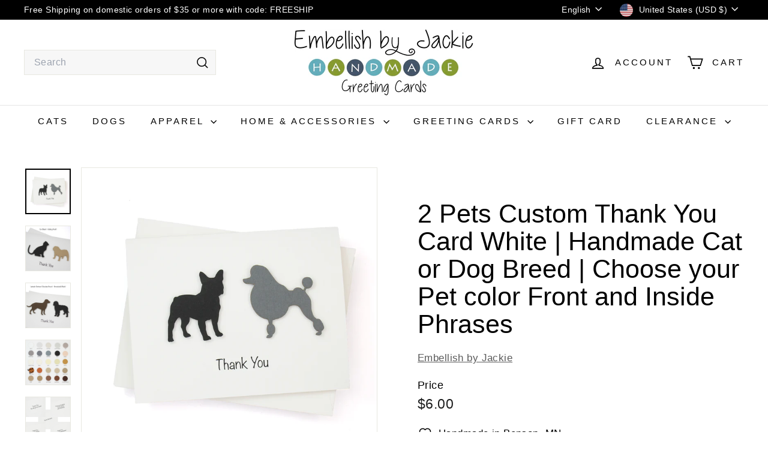

--- FILE ---
content_type: text/html; charset=utf-8
request_url: https://www.embellishbyjackie.com/products/2-pets-custom-thank-you-card-white-handmade-cat-or-dog-breed-choose-your-pet-color-front-and-inside-phrases
body_size: 51239
content:
<!doctype html>
<html class="no-js" lang="en" dir="ltr">
  <head>
    <meta charset="utf-8">
    <meta http-equiv="X-UA-Compatible" content="IE=edge,chrome=1">
    <meta name="viewport" content="width=device-width,initial-scale=1">
    <meta name="theme-color" content="#000000">
    <link rel="canonical" href="https://www.embellishbyjackie.com/products/2-pets-custom-thank-you-card-white-handmade-cat-or-dog-breed-choose-your-pet-color-front-and-inside-phrases">
    <link rel="preconnect" href="https://fonts.shopifycdn.com" crossorigin>
    <link rel="dns-prefetch" href="https://ajax.googleapis.com">
    <link rel="dns-prefetch" href="https://maps.googleapis.com">
    <link rel="dns-prefetch" href="https://maps.gstatic.com"><link rel="shortcut icon" href="//www.embellishbyjackie.com/cdn/shop/files/Favicon_32x32.jpg?v=1613159160" type="image/png">
<title>2 Pets Custom Thank You Greeting Cards Pack of 10 | Handmade Cat &ndash; Embellish by Jackie - Handmade Greeting Cards</title>
<meta name="description" content="2 Pet Thank You Card - Choose 2 pets to feature on the front of the card and pick their colors SAMPLES SHOW • Golden Retriever in Golden &amp; Rottweiler in Black • Goldendoodle/Labradoodle in Cream &amp; Cat in Dark Gray • West Highland White Terrier in White &amp; Labrador Retriever in Black">
<meta property="og:site_name" content="Embellish by Jackie - Handmade Greeting Cards">
<meta property="og:url" content="https://www.embellishbyjackie.com/products/2-pets-custom-thank-you-card-white-handmade-cat-or-dog-breed-choose-your-pet-color-front-and-inside-phrases">
<meta property="og:title" content="2 Pets Custom Thank You Card White | Handmade Cat or Dog Breed  | Choose your Pet color Front and Inside Phrases">
<meta property="og:type" content="product">
<meta property="og:description" content="2 Pet Thank You Card - Choose 2 pets to feature on the front of the card and pick their colors SAMPLES SHOW • Golden Retriever in Golden &amp; Rottweiler in Black • Goldendoodle/Labradoodle in Cream &amp; Cat in Dark Gray • West Highland White Terrier in White &amp; Labrador Retriever in Black"><meta property="og:image" content="http://www.embellishbyjackie.com/cdn/shop/products/TWO_THA_White_Front.jpg?v=1646615378">
  <meta property="og:image:secure_url" content="https://www.embellishbyjackie.com/cdn/shop/products/TWO_THA_White_Front.jpg?v=1646615378">
  <meta property="og:image:width" content="2943">
  <meta property="og:image:height" content="2943"><meta name="twitter:site" content="@">
<meta name="twitter:card" content="summary_large_image">
<meta name="twitter:title" content="2 Pets Custom Thank You Card White | Handmade Cat or Dog Breed  | Choose your Pet color Front and Inside Phrases">
<meta name="twitter:description" content="2 Pet Thank You Card - Choose 2 pets to feature on the front of the card and pick their colors SAMPLES SHOW • Golden Retriever in Golden &amp; Rottweiler in Black • Goldendoodle/Labradoodle in Cream &amp; Cat in Dark Gray • West Highland White Terrier in White &amp; Labrador Retriever in Black">

<style data-shopify>
  

  
  
  
</style><link href="//www.embellishbyjackie.com/cdn/shop/t/13/assets/components.css?v=43712827778144619181734206313" rel="stylesheet" type="text/css" media="all" />

<style data-shopify>:root {
    --color-body: #ffffff;
    --color-body-alpha-005: rgba(255, 255, 255, 0.05);
    --color-body-dim: #f2f2f2;

    --color-border: #e8e8e1;

    --color-button-primary: #000000;
    --color-button-primary-light: #1a1a1a;
    --color-button-primary-dim: #000000;
    --color-button-primary-text: #ffffff;

    --color-cart-dot: #ba4444;
    --color-cart-dot-text: #fff;

    --color-footer: #ffffff;
    --color-footer-border: #e8e8e1;
    --color-footer-text: #242430;

    --color-link: #000000;

    --color-modal-bg: rgba(231, 231, 231, 0.6);

    --color-nav: #ffffff;
    --color-nav-search: #f7f7f7;
    --color-nav-text: #000000;

    --color-price: #1c1d1d;

    --color-sale-tag: #ba4444;
    --color-sale-tag-text: #ffffff;

    --color-scheme-1-text: #000000;
    --color-scheme-1-bg: #ffffff;
    --color-scheme-2-text: #ffffff;
    --color-scheme-2-bg: #8b9a3d;
    --color-scheme-3-text: #4a5567;
    --color-scheme-3-bg: #7dabb8;

    --color-text-body: #000000;
    --color-text-body-alpha-005: rgba(0, 0, 0, 0.05);
    --color-text-body-alpha-008: rgba(0, 0, 0, 0.08);
    --color-text-savings: #ba4444;

    --color-toolbar: #000000;
    --color-toolbar-text: #ffffff;

    --url-ico-select: url(//www.embellishbyjackie.com/cdn/shop/t/13/assets/ico-select.svg);
    --url-swirl-svg: url(//www.embellishbyjackie.com/cdn/shop/t/13/assets/swirl.svg);

    --header-padding-bottom: 0;

    --page-top-padding: 35px;
    --page-narrow: 780px;
    --page-width-padding: 40px;
    --grid-gutter: 22px;
    --index-section-padding: 60px;
    --section-header-bottom: 40px;
    --collapsible-icon-width: 12px;

    --size-chart-margin: 30px 0;
    --size-chart-icon-margin: 5px;

    --newsletter-reminder-padding: 20px 30px 20px 25px;

    --text-frame-margin: 10px;

    /*Shop Pay Installments*/
    --color-body-text: #000000;
    --color-body: #ffffff;
    --color-bg: #ffffff;

    --type-header-primary: "system_ui";
    --type-header-fallback: -apple-system, 'Segoe UI', Roboto, 'Helvetica Neue', 'Noto Sans', 'Liberation Sans', Arial, sans-serif, 'Apple Color Emoji', 'Segoe UI Emoji', 'Segoe UI Symbol', 'Noto Color Emoji';
    --type-header-size: 50px;
    --type-header-weight: 400;
    --type-header-line-height: 1.1;
    --type-header-spacing: 0.0em;

    
      --type-header-transform: none;
    

    --type-base-primary:"system_ui";
    --type-base-fallback:-apple-system, 'Segoe UI', Roboto, 'Helvetica Neue', 'Noto Sans', 'Liberation Sans', Arial, sans-serif, 'Apple Color Emoji', 'Segoe UI Emoji', 'Segoe UI Symbol', 'Noto Color Emoji';
    --type-base-size: 17px;
    --type-base-weight: 400;
    --type-base-spacing: 0.025em;
    --type-base-line-height: 1.5;

    --color-small-image-bg: #ffffff;
    --color-small-image-bg-dark: #f7f7f7;
    --color-large-image-bg: #e7e7e7;
    --color-large-image-bg-light: #ffffff;

    --icon-stroke-width: 4px;
    --icon-stroke-line-join: miter;

    
      --button-radius: 3px;
      --button-padding: 11px 25px;
    

    
      --roundness: 0;
    

    
      --grid-thickness: 1px;
    

    --product-tile-margin: 5%;
    --collection-tile-margin: 5%;

    --swatch-size: 40px;

    
      --swatch-border-radius: 50%;
    
  }

  @media screen and (max-width: 768px) {
    :root {
      --page-top-padding: 15px;
      --page-narrow: 330px;
      --page-width-padding: 17px;
      --grid-gutter: 16px;
      --index-section-padding: 40px;
      --section-header-bottom: 25px;
      --collapsible-icon-width: 10px;
      --text-frame-margin: 7px;
      --type-base-size: 15px;

      
        --roundness: 0;
        --button-padding: 9px 17px;
      
    }
  }</style><link href="//www.embellishbyjackie.com/cdn/shop/t/13/assets/overrides.css?v=22777653670148856341734206314" rel="stylesheet" type="text/css" media="all" />
<style data-shopify>:root {
        --product-grid-padding: 12px;
      }</style><script async crossorigin fetchpriority="high" src="/cdn/shopifycloud/importmap-polyfill/es-modules-shim.2.4.0.js"></script>
<script>
      document.documentElement.className = document.documentElement.className.replace('no-js', 'js');

      window.theme = window.theme || {};

      theme.settings = {
        themeName: 'Expanse',
        themeVersion: '6.0.0', // x-release-please-version
      };
    </script><script type="importmap">
{
  "imports": {
    "@archetype-themes/custom-elements/base-media": "//www.embellishbyjackie.com/cdn/shop/t/13/assets/base-media.js?v=180215418933095669231734206313",
    "@archetype-themes/custom-elements/disclosure": "//www.embellishbyjackie.com/cdn/shop/t/13/assets/disclosure.js?v=182459945533096787091734206313",
    "@archetype-themes/custom-elements/header-search": "//www.embellishbyjackie.com/cdn/shop/t/13/assets/header-search.js?v=14790263600647437351734206313",
    "@archetype-themes/custom-elements/product-recommendations": "//www.embellishbyjackie.com/cdn/shop/t/13/assets/product-recommendations.js?v=76410797257285949611734206314",
    "@archetype-themes/custom-elements/swatches": "//www.embellishbyjackie.com/cdn/shop/t/13/assets/swatches.js?v=115748111205220542111734206315",
    "@archetype-themes/custom-elements/theme-element": "//www.embellishbyjackie.com/cdn/shop/t/13/assets/theme-element.js?v=23783870107938227301734206315",
    "@archetype-themes/modules/cart-form": "//www.embellishbyjackie.com/cdn/shop/t/13/assets/cart-form.js?v=112467115607385685851734206313",
    "@archetype-themes/modules/clone-footer": "//www.embellishbyjackie.com/cdn/shop/t/13/assets/clone-footer.js?v=65189253863211222311734206313",
    "@archetype-themes/modules/collection-sidebar": "//www.embellishbyjackie.com/cdn/shop/t/13/assets/collection-sidebar.js?v=1325888889692973131734206313",
    "@archetype-themes/modules/drawers": "//www.embellishbyjackie.com/cdn/shop/t/13/assets/drawers.js?v=133655453772475736011734206313",
    "@archetype-themes/modules/modal": "//www.embellishbyjackie.com/cdn/shop/t/13/assets/modal.js?v=158707362359803246971734206314",
    "@archetype-themes/modules/nav-dropdown": "//www.embellishbyjackie.com/cdn/shop/t/13/assets/nav-dropdown.js?v=161891049847192907061734206314",
    "@archetype-themes/modules/photoswipe": "//www.embellishbyjackie.com/cdn/shop/t/13/assets/photoswipe.js?v=26893319410327140681734206314",
    "@archetype-themes/modules/slideshow": "//www.embellishbyjackie.com/cdn/shop/t/13/assets/slideshow.js?v=126977017077271715931734206314",
    "@archetype-themes/utils/a11y": "//www.embellishbyjackie.com/cdn/shop/t/13/assets/a11y.js?v=42141139595583154601734206312",
    "@archetype-themes/utils/ajax-renderer": "//www.embellishbyjackie.com/cdn/shop/t/13/assets/ajax-renderer.js?v=17957378971572593961734206312",
    "@archetype-themes/utils/currency": "//www.embellishbyjackie.com/cdn/shop/t/13/assets/currency.js?v=93335643952206747231734206313",
    "@archetype-themes/utils/events": "//www.embellishbyjackie.com/cdn/shop/t/13/assets/events.js?v=41484686344495800011734206313",
    "@archetype-themes/utils/product-loader": "//www.embellishbyjackie.com/cdn/shop/t/13/assets/product-loader.js?v=71947287259713254281734206314",
    "@archetype-themes/utils/resource-loader": "//www.embellishbyjackie.com/cdn/shop/t/13/assets/resource-loader.js?v=81301169148003274841734206314",
    "@archetype-themes/utils/storage": "//www.embellishbyjackie.com/cdn/shop/t/13/assets/storage.js?v=165714144265540632071734206315",
    "@archetype-themes/utils/theme-editor-event-handler-mixin": "//www.embellishbyjackie.com/cdn/shop/t/13/assets/theme-editor-event-handler-mixin.js?v=114462069356338668731734206315",
    "@archetype-themes/utils/utils": "//www.embellishbyjackie.com/cdn/shop/t/13/assets/utils.js?v=117964846174238173191734206315",
    "@archetype-themes/vendors/flickity": "//www.embellishbyjackie.com/cdn/shop/t/13/assets/flickity.js?v=180040601754775719741734206313",
    "@archetype-themes/vendors/flickity-fade": "//www.embellishbyjackie.com/cdn/shop/t/13/assets/flickity-fade.js?v=7618156608010510071734206313",
    "@archetype-themes/vendors/in-view": "//www.embellishbyjackie.com/cdn/shop/t/13/assets/in-view.js?v=158303221847540477331734206313",
    "@archetype-themes/vendors/photoswipe-ui-default.min": "//www.embellishbyjackie.com/cdn/shop/t/13/assets/photoswipe-ui-default.min.js?v=153569421128418950921734206314",
    "@archetype-themes/vendors/photoswipe.min": "//www.embellishbyjackie.com/cdn/shop/t/13/assets/photoswipe.min.js?v=159595140210348923361734206314",
    "components/add-to-cart": "//www.embellishbyjackie.com/cdn/shop/t/13/assets/add-to-cart.js?v=157761415605003885381734206312",
    "components/announcement-bar": "//www.embellishbyjackie.com/cdn/shop/t/13/assets/announcement-bar.js?v=121029201872210647121734206313",
    "components/block-buy-buttons": "//www.embellishbyjackie.com/cdn/shop/t/13/assets/block-buy-buttons.js?v=56380689241029412871734206313",
    "components/block-price": "//www.embellishbyjackie.com/cdn/shop/t/13/assets/block-price.js?v=174793000406617112591734206313",
    "components/block-variant-picker": "//www.embellishbyjackie.com/cdn/shop/t/13/assets/block-variant-picker.js?v=100675464509634971691734206313",
    "components/cart-note": "//www.embellishbyjackie.com/cdn/shop/t/13/assets/cart-note.js?v=56198602689862001351734206313",
    "components/close-cart": "//www.embellishbyjackie.com/cdn/shop/t/13/assets/close-cart.js?v=122851508247342011791734206313",
    "components/collapsible": "//www.embellishbyjackie.com/cdn/shop/t/13/assets/collapsible.js?v=177773173634684916621734206313",
    "components/collection-mobile-filters": "//www.embellishbyjackie.com/cdn/shop/t/13/assets/collection-mobile-filters.js?v=141085733159431533581734206313",
    "components/gift-card-recipient-form": "//www.embellishbyjackie.com/cdn/shop/t/13/assets/gift-card-recipient-form.js?v=25114532869471163621734206313",
    "components/header-cart-drawer": "//www.embellishbyjackie.com/cdn/shop/t/13/assets/header-cart-drawer.js?v=10438076937880405391734206313",
    "components/header-drawer": "//www.embellishbyjackie.com/cdn/shop/t/13/assets/header-drawer.js?v=12194218155632391321734206313",
    "components/header-mobile-nav": "//www.embellishbyjackie.com/cdn/shop/t/13/assets/header-mobile-nav.js?v=77324086688366174111734206313",
    "components/header-nav": "//www.embellishbyjackie.com/cdn/shop/t/13/assets/header-nav.js?v=134448756228213604281734206313",
    "components/item-grid": "//www.embellishbyjackie.com/cdn/shop/t/13/assets/item-grid.js?v=109905781791598941741734206313",
    "components/map": "//www.embellishbyjackie.com/cdn/shop/t/13/assets/map.js?v=113321260895345124881734206314",
    "components/model-media": "//www.embellishbyjackie.com/cdn/shop/t/13/assets/model-media.js?v=72293555598817173731734206314",
    "components/newsletter-reminder": "//www.embellishbyjackie.com/cdn/shop/t/13/assets/newsletter-reminder.js?v=35744343425145152751734206314",
    "components/parallax-image": "//www.embellishbyjackie.com/cdn/shop/t/13/assets/parallax-image.js?v=59188309605188605141734206314",
    "components/predictive-search": "//www.embellishbyjackie.com/cdn/shop/t/13/assets/predictive-search.js?v=165210660372665716981734206314",
    "components/price-range": "//www.embellishbyjackie.com/cdn/shop/t/13/assets/price-range.js?v=87243038936141742371734206314",
    "components/product-images": "//www.embellishbyjackie.com/cdn/shop/t/13/assets/product-images.js?v=101208797313625026491734206314",
    "components/product-inventory": "//www.embellishbyjackie.com/cdn/shop/t/13/assets/product-inventory.js?v=69607211263097186841734206314",
    "components/quantity-selector": "//www.embellishbyjackie.com/cdn/shop/t/13/assets/quantity-selector.js?v=29811676615099985201734206314",
    "components/quick-add": "//www.embellishbyjackie.com/cdn/shop/t/13/assets/quick-add.js?v=112070224713420499361734206314",
    "components/quick-shop": "//www.embellishbyjackie.com/cdn/shop/t/13/assets/quick-shop.js?v=169214600794817870211734206314",
    "components/rte": "//www.embellishbyjackie.com/cdn/shop/t/13/assets/rte.js?v=175428553801475883871734206314",
    "components/section-advanced-accordion": "//www.embellishbyjackie.com/cdn/shop/t/13/assets/section-advanced-accordion.js?v=172994900201510659141734206314",
    "components/section-age-verification-popup": "//www.embellishbyjackie.com/cdn/shop/t/13/assets/section-age-verification-popup.js?v=133696332194319723851734206314",
    "components/section-background-image-text": "//www.embellishbyjackie.com/cdn/shop/t/13/assets/section-background-image-text.js?v=21722524035606903071734206314",
    "components/section-collection-header": "//www.embellishbyjackie.com/cdn/shop/t/13/assets/section-collection-header.js?v=38468508189529151931734206314",
    "components/section-countdown": "//www.embellishbyjackie.com/cdn/shop/t/13/assets/section-countdown.js?v=75237863181774550081734206314",
    "components/section-footer": "//www.embellishbyjackie.com/cdn/shop/t/13/assets/section-footer.js?v=148713697742347807881734206314",
    "components/section-header": "//www.embellishbyjackie.com/cdn/shop/t/13/assets/section-header.js?v=146891184291599232001734206314",
    "components/section-hotspots": "//www.embellishbyjackie.com/cdn/shop/t/13/assets/section-hotspots.js?v=123038301200020945031734206314",
    "components/section-image-compare": "//www.embellishbyjackie.com/cdn/shop/t/13/assets/section-image-compare.js?v=84708806597935999591734206314",
    "components/section-main-addresses": "//www.embellishbyjackie.com/cdn/shop/t/13/assets/section-main-addresses.js?v=38269558316828166111734206314",
    "components/section-main-cart": "//www.embellishbyjackie.com/cdn/shop/t/13/assets/section-main-cart.js?v=104282612614769570861734206314",
    "components/section-main-login": "//www.embellishbyjackie.com/cdn/shop/t/13/assets/section-main-login.js?v=141583384861984065451734206314",
    "components/section-more-products-vendor": "//www.embellishbyjackie.com/cdn/shop/t/13/assets/section-more-products-vendor.js?v=139037179476081649891734206314",
    "components/section-newsletter-popup": "//www.embellishbyjackie.com/cdn/shop/t/13/assets/section-newsletter-popup.js?v=14748164573072822331734206314",
    "components/section-password-header": "//www.embellishbyjackie.com/cdn/shop/t/13/assets/section-password-header.js?v=180461259096248157561734206314",
    "components/section-recently-viewed": "//www.embellishbyjackie.com/cdn/shop/t/13/assets/section-recently-viewed.js?v=55908193119123770971734206314",
    "components/section-testimonials": "//www.embellishbyjackie.com/cdn/shop/t/13/assets/section-testimonials.js?v=1105492954700041671734206314",
    "components/store-availability": "//www.embellishbyjackie.com/cdn/shop/t/13/assets/store-availability.js?v=3599424513449990531734206315",
    "components/theme-editor": "//www.embellishbyjackie.com/cdn/shop/t/13/assets/theme-editor.js?v=7962243367912863361734206315",
    "components/toggle-cart": "//www.embellishbyjackie.com/cdn/shop/t/13/assets/toggle-cart.js?v=38431333347854231931734206315",
    "components/toggle-menu": "//www.embellishbyjackie.com/cdn/shop/t/13/assets/toggle-menu.js?v=184417730195572818991734206315",
    "components/toggle-search": "//www.embellishbyjackie.com/cdn/shop/t/13/assets/toggle-search.js?v=152152935064256525541734206315",
    "components/tool-tip": "//www.embellishbyjackie.com/cdn/shop/t/13/assets/tool-tip.js?v=111952048857288946281734206315",
    "components/tool-tip-trigger": "//www.embellishbyjackie.com/cdn/shop/t/13/assets/tool-tip-trigger.js?v=51579085798980736711734206315",
    "components/variant-sku": "//www.embellishbyjackie.com/cdn/shop/t/13/assets/variant-sku.js?v=181636493864733257641734206315",
    "components/video-media": "//www.embellishbyjackie.com/cdn/shop/t/13/assets/video-media.js?v=117747228584985477391734206315",
    "nouislider": "//www.embellishbyjackie.com/cdn/shop/t/13/assets/nouislider.js?v=100438778919154896961734206314"
  }
}
</script>
<script>
  if (!(HTMLScriptElement.supports && HTMLScriptElement.supports('importmap'))) {
    const el = document.createElement('script')
    el.async = true
    el.src = "//www.embellishbyjackie.com/cdn/shop/t/13/assets/es-module-shims.min.js?v=3197203922110785981734206313"
    document.head.appendChild(el)
  }
</script>

<script type="module" src="//www.embellishbyjackie.com/cdn/shop/t/13/assets/is-land.min.js?v=92343381495565747271734206313"></script>



<script type="module">
  try {
    const importMap = document.querySelector('script[type="importmap"]')
    const importMapJson = JSON.parse(importMap.textContent)
    const importMapModules = Object.values(importMapJson.imports)
    for (let i = 0; i < importMapModules.length; i++) {
      const link = document.createElement('link')
      link.rel = 'modulepreload'
      link.href = importMapModules[i]
      document.head.appendChild(link)
    }
  } catch (e) {
    console.error(e)
  }
</script>

<script>window.performance && window.performance.mark && window.performance.mark('shopify.content_for_header.start');</script><meta name="google-site-verification" content="nLsn3gU1vIf1HuCsvnZ8RXW7tTED-urONA7nw2s5jDM">
<meta id="shopify-digital-wallet" name="shopify-digital-wallet" content="/16569865/digital_wallets/dialog">
<meta name="shopify-checkout-api-token" content="53392097259659d0215f8d72dc50f1bd">
<meta id="in-context-paypal-metadata" data-shop-id="16569865" data-venmo-supported="false" data-environment="production" data-locale="en_US" data-paypal-v4="true" data-currency="USD">
<link rel="alternate" type="application/json+oembed" href="https://www.embellishbyjackie.com/products/2-pets-custom-thank-you-card-white-handmade-cat-or-dog-breed-choose-your-pet-color-front-and-inside-phrases.oembed">
<script async="async" src="/checkouts/internal/preloads.js?locale=en-US"></script>
<link rel="preconnect" href="https://shop.app" crossorigin="anonymous">
<script async="async" src="https://shop.app/checkouts/internal/preloads.js?locale=en-US&shop_id=16569865" crossorigin="anonymous"></script>
<script id="apple-pay-shop-capabilities" type="application/json">{"shopId":16569865,"countryCode":"US","currencyCode":"USD","merchantCapabilities":["supports3DS"],"merchantId":"gid:\/\/shopify\/Shop\/16569865","merchantName":"Embellish by Jackie - Handmade Greeting Cards","requiredBillingContactFields":["postalAddress","email"],"requiredShippingContactFields":["postalAddress","email"],"shippingType":"shipping","supportedNetworks":["visa","masterCard","amex","discover","elo","jcb"],"total":{"type":"pending","label":"Embellish by Jackie - Handmade Greeting Cards","amount":"1.00"},"shopifyPaymentsEnabled":true,"supportsSubscriptions":true}</script>
<script id="shopify-features" type="application/json">{"accessToken":"53392097259659d0215f8d72dc50f1bd","betas":["rich-media-storefront-analytics"],"domain":"www.embellishbyjackie.com","predictiveSearch":true,"shopId":16569865,"locale":"en"}</script>
<script>var Shopify = Shopify || {};
Shopify.shop = "jackie-embellish.myshopify.com";
Shopify.locale = "en";
Shopify.currency = {"active":"USD","rate":"1.0"};
Shopify.country = "US";
Shopify.theme = {"name":"Expanse (Shopify 2.0)","id":123780038753,"schema_name":"Expanse","schema_version":"6.0.0","theme_store_id":902,"role":"main"};
Shopify.theme.handle = "null";
Shopify.theme.style = {"id":null,"handle":null};
Shopify.cdnHost = "www.embellishbyjackie.com/cdn";
Shopify.routes = Shopify.routes || {};
Shopify.routes.root = "/";</script>
<script type="module">!function(o){(o.Shopify=o.Shopify||{}).modules=!0}(window);</script>
<script>!function(o){function n(){var o=[];function n(){o.push(Array.prototype.slice.apply(arguments))}return n.q=o,n}var t=o.Shopify=o.Shopify||{};t.loadFeatures=n(),t.autoloadFeatures=n()}(window);</script>
<script>
  window.ShopifyPay = window.ShopifyPay || {};
  window.ShopifyPay.apiHost = "shop.app\/pay";
  window.ShopifyPay.redirectState = null;
</script>
<script id="shop-js-analytics" type="application/json">{"pageType":"product"}</script>
<script defer="defer" async type="module" src="//www.embellishbyjackie.com/cdn/shopifycloud/shop-js/modules/v2/client.init-shop-cart-sync_BApSsMSl.en.esm.js"></script>
<script defer="defer" async type="module" src="//www.embellishbyjackie.com/cdn/shopifycloud/shop-js/modules/v2/chunk.common_CBoos6YZ.esm.js"></script>
<script type="module">
  await import("//www.embellishbyjackie.com/cdn/shopifycloud/shop-js/modules/v2/client.init-shop-cart-sync_BApSsMSl.en.esm.js");
await import("//www.embellishbyjackie.com/cdn/shopifycloud/shop-js/modules/v2/chunk.common_CBoos6YZ.esm.js");

  window.Shopify.SignInWithShop?.initShopCartSync?.({"fedCMEnabled":true,"windoidEnabled":true});

</script>
<script defer="defer" async type="module" src="//www.embellishbyjackie.com/cdn/shopifycloud/shop-js/modules/v2/client.payment-terms_BHOWV7U_.en.esm.js"></script>
<script defer="defer" async type="module" src="//www.embellishbyjackie.com/cdn/shopifycloud/shop-js/modules/v2/chunk.common_CBoos6YZ.esm.js"></script>
<script defer="defer" async type="module" src="//www.embellishbyjackie.com/cdn/shopifycloud/shop-js/modules/v2/chunk.modal_Bu1hFZFC.esm.js"></script>
<script type="module">
  await import("//www.embellishbyjackie.com/cdn/shopifycloud/shop-js/modules/v2/client.payment-terms_BHOWV7U_.en.esm.js");
await import("//www.embellishbyjackie.com/cdn/shopifycloud/shop-js/modules/v2/chunk.common_CBoos6YZ.esm.js");
await import("//www.embellishbyjackie.com/cdn/shopifycloud/shop-js/modules/v2/chunk.modal_Bu1hFZFC.esm.js");

  
</script>
<script>
  window.Shopify = window.Shopify || {};
  if (!window.Shopify.featureAssets) window.Shopify.featureAssets = {};
  window.Shopify.featureAssets['shop-js'] = {"shop-button":["modules/v2/client.shop-button_D_JX508o.en.esm.js","modules/v2/chunk.common_CBoos6YZ.esm.js"],"init-fed-cm":["modules/v2/client.init-fed-cm_BzwGC0Wi.en.esm.js","modules/v2/chunk.common_CBoos6YZ.esm.js"],"shop-toast-manager":["modules/v2/client.shop-toast-manager_tEhgP2F9.en.esm.js","modules/v2/chunk.common_CBoos6YZ.esm.js"],"shop-cart-sync":["modules/v2/client.shop-cart-sync_DJczDl9f.en.esm.js","modules/v2/chunk.common_CBoos6YZ.esm.js"],"init-shop-cart-sync":["modules/v2/client.init-shop-cart-sync_BApSsMSl.en.esm.js","modules/v2/chunk.common_CBoos6YZ.esm.js"],"avatar":["modules/v2/client.avatar_BTnouDA3.en.esm.js"],"init-shop-email-lookup-coordinator":["modules/v2/client.init-shop-email-lookup-coordinator_DFwWcvrS.en.esm.js","modules/v2/chunk.common_CBoos6YZ.esm.js"],"init-windoid":["modules/v2/client.init-windoid_BS26ThXS.en.esm.js","modules/v2/chunk.common_CBoos6YZ.esm.js"],"shop-cash-offers":["modules/v2/client.shop-cash-offers_DthCPNIO.en.esm.js","modules/v2/chunk.common_CBoos6YZ.esm.js","modules/v2/chunk.modal_Bu1hFZFC.esm.js"],"init-customer-accounts-sign-up":["modules/v2/client.init-customer-accounts-sign-up_TlVCiykN.en.esm.js","modules/v2/client.shop-login-button_DwLgFT0K.en.esm.js","modules/v2/chunk.common_CBoos6YZ.esm.js","modules/v2/chunk.modal_Bu1hFZFC.esm.js"],"pay-button":["modules/v2/client.pay-button_BuNmcIr_.en.esm.js","modules/v2/chunk.common_CBoos6YZ.esm.js"],"init-customer-accounts":["modules/v2/client.init-customer-accounts_C0Oh2ljF.en.esm.js","modules/v2/client.shop-login-button_DwLgFT0K.en.esm.js","modules/v2/chunk.common_CBoos6YZ.esm.js","modules/v2/chunk.modal_Bu1hFZFC.esm.js"],"init-shop-for-new-customer-accounts":["modules/v2/client.init-shop-for-new-customer-accounts_DrjXSI53.en.esm.js","modules/v2/client.shop-login-button_DwLgFT0K.en.esm.js","modules/v2/chunk.common_CBoos6YZ.esm.js","modules/v2/chunk.modal_Bu1hFZFC.esm.js"],"shop-login-button":["modules/v2/client.shop-login-button_DwLgFT0K.en.esm.js","modules/v2/chunk.common_CBoos6YZ.esm.js","modules/v2/chunk.modal_Bu1hFZFC.esm.js"],"shop-follow-button":["modules/v2/client.shop-follow-button_C5D3XtBb.en.esm.js","modules/v2/chunk.common_CBoos6YZ.esm.js","modules/v2/chunk.modal_Bu1hFZFC.esm.js"],"checkout-modal":["modules/v2/client.checkout-modal_8TC_1FUY.en.esm.js","modules/v2/chunk.common_CBoos6YZ.esm.js","modules/v2/chunk.modal_Bu1hFZFC.esm.js"],"lead-capture":["modules/v2/client.lead-capture_Cq0gfm7I.en.esm.js","modules/v2/chunk.common_CBoos6YZ.esm.js","modules/v2/chunk.modal_Bu1hFZFC.esm.js"],"shop-login":["modules/v2/client.shop-login_BmtnoEUo.en.esm.js","modules/v2/chunk.common_CBoos6YZ.esm.js","modules/v2/chunk.modal_Bu1hFZFC.esm.js"],"payment-terms":["modules/v2/client.payment-terms_BHOWV7U_.en.esm.js","modules/v2/chunk.common_CBoos6YZ.esm.js","modules/v2/chunk.modal_Bu1hFZFC.esm.js"]};
</script>
<script>(function() {
  var isLoaded = false;
  function asyncLoad() {
    if (isLoaded) return;
    isLoaded = true;
    var urls = ["https:\/\/d10lpsik1i8c69.cloudfront.net\/w.js?shop=jackie-embellish.myshopify.com","\/\/cdn.shopify.com\/proxy\/5d10ef2626227c433b783fd3337b2643b5f825239b3eb67b30bdca2b29ed29df\/obscure-escarpment-2240.herokuapp.com\/js\/best_custom_product_options.js?shop=jackie-embellish.myshopify.com\u0026sp-cache-control=cHVibGljLCBtYXgtYWdlPTkwMA","https:\/\/loox.io\/widget\/FLWg0s2QTB\/loox.1732496088367.js?shop=jackie-embellish.myshopify.com"];
    for (var i = 0; i < urls.length; i++) {
      var s = document.createElement('script');
      s.type = 'text/javascript';
      s.async = true;
      s.src = urls[i];
      var x = document.getElementsByTagName('script')[0];
      x.parentNode.insertBefore(s, x);
    }
  };
  if(window.attachEvent) {
    window.attachEvent('onload', asyncLoad);
  } else {
    window.addEventListener('load', asyncLoad, false);
  }
})();</script>
<script id="__st">var __st={"a":16569865,"offset":-21600,"reqid":"1828f78b-9173-4cd1-a56a-1d26436d8bc5-1768842386","pageurl":"www.embellishbyjackie.com\/products\/2-pets-custom-thank-you-card-white-handmade-cat-or-dog-breed-choose-your-pet-color-front-and-inside-phrases","u":"94adae159300","p":"product","rtyp":"product","rid":6752077185121};</script>
<script>window.ShopifyPaypalV4VisibilityTracking = true;</script>
<script id="captcha-bootstrap">!function(){'use strict';const t='contact',e='account',n='new_comment',o=[[t,t],['blogs',n],['comments',n],[t,'customer']],c=[[e,'customer_login'],[e,'guest_login'],[e,'recover_customer_password'],[e,'create_customer']],r=t=>t.map((([t,e])=>`form[action*='/${t}']:not([data-nocaptcha='true']) input[name='form_type'][value='${e}']`)).join(','),a=t=>()=>t?[...document.querySelectorAll(t)].map((t=>t.form)):[];function s(){const t=[...o],e=r(t);return a(e)}const i='password',u='form_key',d=['recaptcha-v3-token','g-recaptcha-response','h-captcha-response',i],f=()=>{try{return window.sessionStorage}catch{return}},m='__shopify_v',_=t=>t.elements[u];function p(t,e,n=!1){try{const o=window.sessionStorage,c=JSON.parse(o.getItem(e)),{data:r}=function(t){const{data:e,action:n}=t;return t[m]||n?{data:e,action:n}:{data:t,action:n}}(c);for(const[e,n]of Object.entries(r))t.elements[e]&&(t.elements[e].value=n);n&&o.removeItem(e)}catch(o){console.error('form repopulation failed',{error:o})}}const l='form_type',E='cptcha';function T(t){t.dataset[E]=!0}const w=window,h=w.document,L='Shopify',v='ce_forms',y='captcha';let A=!1;((t,e)=>{const n=(g='f06e6c50-85a8-45c8-87d0-21a2b65856fe',I='https://cdn.shopify.com/shopifycloud/storefront-forms-hcaptcha/ce_storefront_forms_captcha_hcaptcha.v1.5.2.iife.js',D={infoText:'Protected by hCaptcha',privacyText:'Privacy',termsText:'Terms'},(t,e,n)=>{const o=w[L][v],c=o.bindForm;if(c)return c(t,g,e,D).then(n);var r;o.q.push([[t,g,e,D],n]),r=I,A||(h.body.append(Object.assign(h.createElement('script'),{id:'captcha-provider',async:!0,src:r})),A=!0)});var g,I,D;w[L]=w[L]||{},w[L][v]=w[L][v]||{},w[L][v].q=[],w[L][y]=w[L][y]||{},w[L][y].protect=function(t,e){n(t,void 0,e),T(t)},Object.freeze(w[L][y]),function(t,e,n,w,h,L){const[v,y,A,g]=function(t,e,n){const i=e?o:[],u=t?c:[],d=[...i,...u],f=r(d),m=r(i),_=r(d.filter((([t,e])=>n.includes(e))));return[a(f),a(m),a(_),s()]}(w,h,L),I=t=>{const e=t.target;return e instanceof HTMLFormElement?e:e&&e.form},D=t=>v().includes(t);t.addEventListener('submit',(t=>{const e=I(t);if(!e)return;const n=D(e)&&!e.dataset.hcaptchaBound&&!e.dataset.recaptchaBound,o=_(e),c=g().includes(e)&&(!o||!o.value);(n||c)&&t.preventDefault(),c&&!n&&(function(t){try{if(!f())return;!function(t){const e=f();if(!e)return;const n=_(t);if(!n)return;const o=n.value;o&&e.removeItem(o)}(t);const e=Array.from(Array(32),(()=>Math.random().toString(36)[2])).join('');!function(t,e){_(t)||t.append(Object.assign(document.createElement('input'),{type:'hidden',name:u})),t.elements[u].value=e}(t,e),function(t,e){const n=f();if(!n)return;const o=[...t.querySelectorAll(`input[type='${i}']`)].map((({name:t})=>t)),c=[...d,...o],r={};for(const[a,s]of new FormData(t).entries())c.includes(a)||(r[a]=s);n.setItem(e,JSON.stringify({[m]:1,action:t.action,data:r}))}(t,e)}catch(e){console.error('failed to persist form',e)}}(e),e.submit())}));const S=(t,e)=>{t&&!t.dataset[E]&&(n(t,e.some((e=>e===t))),T(t))};for(const o of['focusin','change'])t.addEventListener(o,(t=>{const e=I(t);D(e)&&S(e,y())}));const B=e.get('form_key'),M=e.get(l),P=B&&M;t.addEventListener('DOMContentLoaded',(()=>{const t=y();if(P)for(const e of t)e.elements[l].value===M&&p(e,B);[...new Set([...A(),...v().filter((t=>'true'===t.dataset.shopifyCaptcha))])].forEach((e=>S(e,t)))}))}(h,new URLSearchParams(w.location.search),n,t,e,['guest_login'])})(!0,!0)}();</script>
<script integrity="sha256-4kQ18oKyAcykRKYeNunJcIwy7WH5gtpwJnB7kiuLZ1E=" data-source-attribution="shopify.loadfeatures" defer="defer" src="//www.embellishbyjackie.com/cdn/shopifycloud/storefront/assets/storefront/load_feature-a0a9edcb.js" crossorigin="anonymous"></script>
<script crossorigin="anonymous" defer="defer" src="//www.embellishbyjackie.com/cdn/shopifycloud/storefront/assets/shopify_pay/storefront-65b4c6d7.js?v=20250812"></script>
<script data-source-attribution="shopify.dynamic_checkout.dynamic.init">var Shopify=Shopify||{};Shopify.PaymentButton=Shopify.PaymentButton||{isStorefrontPortableWallets:!0,init:function(){window.Shopify.PaymentButton.init=function(){};var t=document.createElement("script");t.src="https://www.embellishbyjackie.com/cdn/shopifycloud/portable-wallets/latest/portable-wallets.en.js",t.type="module",document.head.appendChild(t)}};
</script>
<script data-source-attribution="shopify.dynamic_checkout.buyer_consent">
  function portableWalletsHideBuyerConsent(e){var t=document.getElementById("shopify-buyer-consent"),n=document.getElementById("shopify-subscription-policy-button");t&&n&&(t.classList.add("hidden"),t.setAttribute("aria-hidden","true"),n.removeEventListener("click",e))}function portableWalletsShowBuyerConsent(e){var t=document.getElementById("shopify-buyer-consent"),n=document.getElementById("shopify-subscription-policy-button");t&&n&&(t.classList.remove("hidden"),t.removeAttribute("aria-hidden"),n.addEventListener("click",e))}window.Shopify?.PaymentButton&&(window.Shopify.PaymentButton.hideBuyerConsent=portableWalletsHideBuyerConsent,window.Shopify.PaymentButton.showBuyerConsent=portableWalletsShowBuyerConsent);
</script>
<script>
  function portableWalletsCleanup(e){e&&e.src&&console.error("Failed to load portable wallets script "+e.src);var t=document.querySelectorAll("shopify-accelerated-checkout .shopify-payment-button__skeleton, shopify-accelerated-checkout-cart .wallet-cart-button__skeleton"),e=document.getElementById("shopify-buyer-consent");for(let e=0;e<t.length;e++)t[e].remove();e&&e.remove()}function portableWalletsNotLoadedAsModule(e){e instanceof ErrorEvent&&"string"==typeof e.message&&e.message.includes("import.meta")&&"string"==typeof e.filename&&e.filename.includes("portable-wallets")&&(window.removeEventListener("error",portableWalletsNotLoadedAsModule),window.Shopify.PaymentButton.failedToLoad=e,"loading"===document.readyState?document.addEventListener("DOMContentLoaded",window.Shopify.PaymentButton.init):window.Shopify.PaymentButton.init())}window.addEventListener("error",portableWalletsNotLoadedAsModule);
</script>

<script type="module" src="https://www.embellishbyjackie.com/cdn/shopifycloud/portable-wallets/latest/portable-wallets.en.js" onError="portableWalletsCleanup(this)" crossorigin="anonymous"></script>
<script nomodule>
  document.addEventListener("DOMContentLoaded", portableWalletsCleanup);
</script>

<link id="shopify-accelerated-checkout-styles" rel="stylesheet" media="screen" href="https://www.embellishbyjackie.com/cdn/shopifycloud/portable-wallets/latest/accelerated-checkout-backwards-compat.css" crossorigin="anonymous">
<style id="shopify-accelerated-checkout-cart">
        #shopify-buyer-consent {
  margin-top: 1em;
  display: inline-block;
  width: 100%;
}

#shopify-buyer-consent.hidden {
  display: none;
}

#shopify-subscription-policy-button {
  background: none;
  border: none;
  padding: 0;
  text-decoration: underline;
  font-size: inherit;
  cursor: pointer;
}

#shopify-subscription-policy-button::before {
  box-shadow: none;
}

      </style>

<script>window.performance && window.performance.mark && window.performance.mark('shopify.content_for_header.end');</script>

    <script src="//www.embellishbyjackie.com/cdn/shop/t/13/assets/theme.js?v=113616480651186619411734206315" defer="defer"></script>
  <!-- BEGIN app block: shopify://apps/vo-product-options/blocks/embed-block/430cbd7b-bd20-4c16-ba41-db6f4c645164 --><script>var bcpo_product={"id":6752077185121,"title":"2 Pets Custom Thank You Card White | Handmade Cat or Dog Breed  | Choose your Pet color Front and Inside Phrases","handle":"2-pets-custom-thank-you-card-white-handmade-cat-or-dog-breed-choose-your-pet-color-front-and-inside-phrases","description":"\u003cp\u003e2 Pet Thank You Card - Choose 2 pets to feature on the front of the card and pick their colors \u003cbr data-mce-fragment=\"1\"\u003e\u003cbr data-mce-fragment=\"1\"\u003eSAMPLES SHOW \u003cbr data-mce-fragment=\"1\"\u003e• Cat in Black \u0026amp; Bulldog in Kraft\u003cbr data-mce-fragment=\"1\"\u003e• Labrador Retriever in Chocolate Brown \u0026amp; Bernedoodle in Black\u003cbr data-mce-fragment=\"1\"\u003e• French Bulldog in Black \u0026amp; Poodle (Continental Clip) in Dark Gray\u003cbr data-mce-fragment=\"1\"\u003e\u003cbr data-mce-fragment=\"1\"\u003eFEATURES\u003cbr data-mce-fragment=\"1\"\u003e• Embellished with two pet silhouettes laser die-cut from cardstock and attached with foam adhesive to add dimension\u003cbr data-mce-fragment=\"1\"\u003e• Card base made with 80 lb white cardstock\u003cbr data-mce-fragment=\"1\"\u003e• Handmade in Minnesota, USA\u003cbr data-mce-fragment=\"1\"\u003e\u003cbr data-mce-fragment=\"1\"\u003eDETAILS\u003cbr data-mce-fragment=\"1\"\u003e• Colors: White card base\/envelope\u003cbr data-mce-fragment=\"1\"\u003e• Size: 5.5 x 4.25 in (A2)\u003cbr data-mce-fragment=\"1\"\u003e• Quantity: Single Card and matching envelope OR 10 Cards and matching envelopes\u003cbr data-mce-fragment=\"1\"\u003e• Each Pet will be approximately 2x2 inches, however this will vary as pets are sized to fit the space on the card as well as the Santa Hats\u003cbr data-mce-fragment=\"1\"\u003e\u003cbr data-mce-fragment=\"1\"\u003ePET OPTIONS\u003cbr data-mce-fragment=\"1\"\u003e• One Cat Silhouette Available \u003cbr data-mce-fragment=\"1\"\u003e• 200+ Dog Breeds Available \u003cbr data-mce-fragment=\"1\"\u003e• 25 Colors options for each pet \u003cbr data-mce-fragment=\"1\"\u003e\u003cbr data-mce-fragment=\"1\"\u003eFRONT \u003cbr data-mce-fragment=\"1\"\u003e• Thank You\u003cbr data-mce-fragment=\"1\"\u003e\u003cbr data-mce-fragment=\"1\"\u003eINSIDE OPTIONS\u003cbr data-mce-fragment=\"1\"\u003e• Blank\u003cbr data-mce-fragment=\"1\"\u003e• You're so thoughtful! Thank You for your Kindness!\u003cbr data-mce-fragment=\"1\"\u003e• You're the best!\u003cbr data-mce-fragment=\"1\"\u003e• Thank You for all you've done!\u003cbr data-mce-fragment=\"1\"\u003e• Thank You for everything!\u003c\/p\u003e\n\u003cp\u003e\u003cspan\u003e• \u003c\/span\u003e\u003cspan\u003eThank You for your thoughtfulness!\u003c\/span\u003e\u003c\/p\u003e","published_at":"2022-03-06T19:09:50-06:00","created_at":"2022-03-06T19:05:45-06:00","vendor":"Embellish by Jackie","type":"Greeting Card","tags":["2 pets","breed specific","cat_christmas_card","cat_christmas_cards","christmas","christmas card","christmas card set","christmas cards","christmas greeting","christmas_card","Christmas_Card_cat","christmas_cards","Christmas_Dog_Card","custom","dog christmas card","dog christmas cards","dog_christmas_card","dog_christmas_cards","dog_holiday_card","dog_holiday_cards","pet christmas","pet_christmas_card","pet_christmas_cards"],"price":600,"price_min":600,"price_max":2500,"available":true,"price_varies":true,"compare_at_price":null,"compare_at_price_min":0,"compare_at_price_max":0,"compare_at_price_varies":false,"variants":[{"id":39867027390561,"title":"Single Card \/ Blank","option1":"Single Card","option2":"Blank","option3":null,"sku":null,"requires_shipping":true,"taxable":true,"featured_image":null,"available":true,"name":"2 Pets Custom Thank You Card White | Handmade Cat or Dog Breed  | Choose your Pet color Front and Inside Phrases - Single Card \/ Blank","public_title":"Single Card \/ Blank","options":["Single Card","Blank"],"price":600,"weight":28,"compare_at_price":null,"inventory_quantity":0,"inventory_management":null,"inventory_policy":"deny","barcode":null,"requires_selling_plan":false,"selling_plan_allocations":[]},{"id":39867027423329,"title":"Single Card \/ You’re so thoughtful! Thank You for your Kindness!","option1":"Single Card","option2":"You’re so thoughtful! Thank You for your Kindness!","option3":null,"sku":null,"requires_shipping":true,"taxable":true,"featured_image":null,"available":true,"name":"2 Pets Custom Thank You Card White | Handmade Cat or Dog Breed  | Choose your Pet color Front and Inside Phrases - Single Card \/ You’re so thoughtful! Thank You for your Kindness!","public_title":"Single Card \/ You’re so thoughtful! Thank You for your Kindness!","options":["Single Card","You’re so thoughtful! Thank You for your Kindness!"],"price":600,"weight":28,"compare_at_price":null,"inventory_quantity":0,"inventory_management":null,"inventory_policy":"deny","barcode":null,"requires_selling_plan":false,"selling_plan_allocations":[]},{"id":39867027456097,"title":"Single Card \/ You're the best!","option1":"Single Card","option2":"You're the best!","option3":null,"sku":null,"requires_shipping":true,"taxable":true,"featured_image":null,"available":true,"name":"2 Pets Custom Thank You Card White | Handmade Cat or Dog Breed  | Choose your Pet color Front and Inside Phrases - Single Card \/ You're the best!","public_title":"Single Card \/ You're the best!","options":["Single Card","You're the best!"],"price":600,"weight":28,"compare_at_price":null,"inventory_quantity":0,"inventory_management":null,"inventory_policy":"deny","barcode":null,"requires_selling_plan":false,"selling_plan_allocations":[]},{"id":39867027488865,"title":"Single Card \/ Thank You for all you've done!","option1":"Single Card","option2":"Thank You for all you've done!","option3":null,"sku":null,"requires_shipping":true,"taxable":true,"featured_image":null,"available":true,"name":"2 Pets Custom Thank You Card White | Handmade Cat or Dog Breed  | Choose your Pet color Front and Inside Phrases - Single Card \/ Thank You for all you've done!","public_title":"Single Card \/ Thank You for all you've done!","options":["Single Card","Thank You for all you've done!"],"price":600,"weight":28,"compare_at_price":null,"inventory_quantity":0,"inventory_management":null,"inventory_policy":"deny","barcode":null,"requires_selling_plan":false,"selling_plan_allocations":[]},{"id":39867027521633,"title":"Single Card \/ Thank You for everything!","option1":"Single Card","option2":"Thank You for everything!","option3":null,"sku":null,"requires_shipping":true,"taxable":true,"featured_image":null,"available":true,"name":"2 Pets Custom Thank You Card White | Handmade Cat or Dog Breed  | Choose your Pet color Front and Inside Phrases - Single Card \/ Thank You for everything!","public_title":"Single Card \/ Thank You for everything!","options":["Single Card","Thank You for everything!"],"price":600,"weight":28,"compare_at_price":null,"inventory_quantity":-2,"inventory_management":null,"inventory_policy":"deny","barcode":null,"requires_selling_plan":false,"selling_plan_allocations":[]},{"id":39867027554401,"title":"Single Card \/ Thank You for your thoughtfulness!","option1":"Single Card","option2":"Thank You for your thoughtfulness!","option3":null,"sku":null,"requires_shipping":true,"taxable":true,"featured_image":null,"available":true,"name":"2 Pets Custom Thank You Card White | Handmade Cat or Dog Breed  | Choose your Pet color Front and Inside Phrases - Single Card \/ Thank You for your thoughtfulness!","public_title":"Single Card \/ Thank You for your thoughtfulness!","options":["Single Card","Thank You for your thoughtfulness!"],"price":600,"weight":28,"compare_at_price":null,"inventory_quantity":0,"inventory_management":null,"inventory_policy":"deny","barcode":null,"requires_selling_plan":false,"selling_plan_allocations":[]},{"id":39867027587169,"title":"10 Pack of Cards \/ Blank","option1":"10 Pack of Cards","option2":"Blank","option3":null,"sku":null,"requires_shipping":true,"taxable":true,"featured_image":null,"available":true,"name":"2 Pets Custom Thank You Card White | Handmade Cat or Dog Breed  | Choose your Pet color Front and Inside Phrases - 10 Pack of Cards \/ Blank","public_title":"10 Pack of Cards \/ Blank","options":["10 Pack of Cards","Blank"],"price":2500,"weight":170,"compare_at_price":null,"inventory_quantity":-2,"inventory_management":null,"inventory_policy":"deny","barcode":null,"requires_selling_plan":false,"selling_plan_allocations":[]},{"id":39867027619937,"title":"10 Pack of Cards \/ You’re so thoughtful! Thank You for your Kindness!","option1":"10 Pack of Cards","option2":"You’re so thoughtful! Thank You for your Kindness!","option3":null,"sku":null,"requires_shipping":true,"taxable":true,"featured_image":null,"available":true,"name":"2 Pets Custom Thank You Card White | Handmade Cat or Dog Breed  | Choose your Pet color Front and Inside Phrases - 10 Pack of Cards \/ You’re so thoughtful! Thank You for your Kindness!","public_title":"10 Pack of Cards \/ You’re so thoughtful! Thank You for your Kindness!","options":["10 Pack of Cards","You’re so thoughtful! Thank You for your Kindness!"],"price":2500,"weight":28,"compare_at_price":null,"inventory_quantity":0,"inventory_management":null,"inventory_policy":"deny","barcode":null,"requires_selling_plan":false,"selling_plan_allocations":[]},{"id":39867027652705,"title":"10 Pack of Cards \/ You're the best!","option1":"10 Pack of Cards","option2":"You're the best!","option3":null,"sku":null,"requires_shipping":true,"taxable":true,"featured_image":null,"available":true,"name":"2 Pets Custom Thank You Card White | Handmade Cat or Dog Breed  | Choose your Pet color Front and Inside Phrases - 10 Pack of Cards \/ You're the best!","public_title":"10 Pack of Cards \/ You're the best!","options":["10 Pack of Cards","You're the best!"],"price":2500,"weight":28,"compare_at_price":null,"inventory_quantity":0,"inventory_management":null,"inventory_policy":"deny","barcode":null,"requires_selling_plan":false,"selling_plan_allocations":[]},{"id":39867027685473,"title":"10 Pack of Cards \/ Thank You for all you've done!","option1":"10 Pack of Cards","option2":"Thank You for all you've done!","option3":null,"sku":null,"requires_shipping":true,"taxable":true,"featured_image":null,"available":true,"name":"2 Pets Custom Thank You Card White | Handmade Cat or Dog Breed  | Choose your Pet color Front and Inside Phrases - 10 Pack of Cards \/ Thank You for all you've done!","public_title":"10 Pack of Cards \/ Thank You for all you've done!","options":["10 Pack of Cards","Thank You for all you've done!"],"price":2500,"weight":28,"compare_at_price":null,"inventory_quantity":0,"inventory_management":null,"inventory_policy":"deny","barcode":null,"requires_selling_plan":false,"selling_plan_allocations":[]},{"id":39867027718241,"title":"10 Pack of Cards \/ Thank You for everything!","option1":"10 Pack of Cards","option2":"Thank You for everything!","option3":null,"sku":null,"requires_shipping":true,"taxable":true,"featured_image":null,"available":true,"name":"2 Pets Custom Thank You Card White | Handmade Cat or Dog Breed  | Choose your Pet color Front and Inside Phrases - 10 Pack of Cards \/ Thank You for everything!","public_title":"10 Pack of Cards \/ Thank You for everything!","options":["10 Pack of Cards","Thank You for everything!"],"price":2500,"weight":28,"compare_at_price":null,"inventory_quantity":0,"inventory_management":null,"inventory_policy":"deny","barcode":null,"requires_selling_plan":false,"selling_plan_allocations":[]},{"id":39867027751009,"title":"10 Pack of Cards \/ Thank You for your thoughtfulness!","option1":"10 Pack of Cards","option2":"Thank You for your thoughtfulness!","option3":null,"sku":null,"requires_shipping":true,"taxable":true,"featured_image":null,"available":true,"name":"2 Pets Custom Thank You Card White | Handmade Cat or Dog Breed  | Choose your Pet color Front and Inside Phrases - 10 Pack of Cards \/ Thank You for your thoughtfulness!","public_title":"10 Pack of Cards \/ Thank You for your thoughtfulness!","options":["10 Pack of Cards","Thank You for your thoughtfulness!"],"price":2500,"weight":28,"compare_at_price":null,"inventory_quantity":0,"inventory_management":null,"inventory_policy":"deny","barcode":null,"requires_selling_plan":false,"selling_plan_allocations":[]}],"images":["\/\/www.embellishbyjackie.com\/cdn\/shop\/products\/TWO_THA_White_Front.jpg?v=1646615378","\/\/www.embellishbyjackie.com\/cdn\/shop\/products\/TWO_THA_White_Close2_label.jpg?v=1646615378","\/\/www.embellishbyjackie.com\/cdn\/shop\/products\/TWO_THA_White_Close1_label.jpg?v=1646615378","\/\/www.embellishbyjackie.com\/cdn\/shop\/files\/WHITE-SOLDOUT_4ad21173-d351-4ed3-8749-e2cebefe5177.jpg?v=1699576935","\/\/www.embellishbyjackie.com\/cdn\/shop\/products\/White_AllInsides.jpg?v=1699576935","\/\/www.embellishbyjackie.com\/cdn\/shop\/products\/AllDogs1_7139bdf5-154e-4671-9ca5-b1b76db5a99a.jpg?v=1699576935","\/\/www.embellishbyjackie.com\/cdn\/shop\/products\/AllDogs2-NEW_450f3487-ede9-4c09-af1c-59854e81db8a.jpg?v=1699576935","\/\/www.embellishbyjackie.com\/cdn\/shop\/products\/AllDogs3_ac475e81-9738-47cd-9579-8a3c7b4e545a.jpg?v=1699576935","\/\/www.embellishbyjackie.com\/cdn\/shop\/products\/AllDogs4-NEW_f53d60e5-0610-4f0a-966a-fa14fed77e97.jpg?v=1699576935","\/\/www.embellishbyjackie.com\/cdn\/shop\/products\/TWO_THA_White_Close_label.jpg?v=1699576935","\/\/www.embellishbyjackie.com\/cdn\/shop\/products\/TWO_THA_White_Front1.jpg?v=1699576935","\/\/www.embellishbyjackie.com\/cdn\/shop\/products\/TWO_THA_White_Front2.jpg?v=1699576935"],"featured_image":"\/\/www.embellishbyjackie.com\/cdn\/shop\/products\/TWO_THA_White_Front.jpg?v=1646615378","options":["Quantity","Phrase on Inside"],"media":[{"alt":null,"id":21568203980897,"position":1,"preview_image":{"aspect_ratio":1.0,"height":2943,"width":2943,"src":"\/\/www.embellishbyjackie.com\/cdn\/shop\/products\/TWO_THA_White_Front.jpg?v=1646615378"},"aspect_ratio":1.0,"height":2943,"media_type":"image","src":"\/\/www.embellishbyjackie.com\/cdn\/shop\/products\/TWO_THA_White_Front.jpg?v=1646615378","width":2943},{"alt":null,"id":21568203948129,"position":2,"preview_image":{"aspect_ratio":1.0,"height":3456,"width":3456,"src":"\/\/www.embellishbyjackie.com\/cdn\/shop\/products\/TWO_THA_White_Close2_label.jpg?v=1646615378"},"aspect_ratio":1.0,"height":3456,"media_type":"image","src":"\/\/www.embellishbyjackie.com\/cdn\/shop\/products\/TWO_THA_White_Close2_label.jpg?v=1646615378","width":3456},{"alt":null,"id":21568203915361,"position":3,"preview_image":{"aspect_ratio":1.0,"height":3590,"width":3590,"src":"\/\/www.embellishbyjackie.com\/cdn\/shop\/products\/TWO_THA_White_Close1_label.jpg?v=1646615378"},"aspect_ratio":1.0,"height":3590,"media_type":"image","src":"\/\/www.embellishbyjackie.com\/cdn\/shop\/products\/TWO_THA_White_Close1_label.jpg?v=1646615378","width":3590},{"alt":null,"id":26386429706337,"position":4,"preview_image":{"aspect_ratio":1.0,"height":2000,"width":2000,"src":"\/\/www.embellishbyjackie.com\/cdn\/shop\/files\/WHITE-SOLDOUT_4ad21173-d351-4ed3-8749-e2cebefe5177.jpg?v=1699576935"},"aspect_ratio":1.0,"height":2000,"media_type":"image","src":"\/\/www.embellishbyjackie.com\/cdn\/shop\/files\/WHITE-SOLDOUT_4ad21173-d351-4ed3-8749-e2cebefe5177.jpg?v=1699576935","width":2000},{"alt":null,"id":21568204079201,"position":5,"preview_image":{"aspect_ratio":1.0,"height":2700,"width":2700,"src":"\/\/www.embellishbyjackie.com\/cdn\/shop\/products\/White_AllInsides.jpg?v=1699576935"},"aspect_ratio":1.0,"height":2700,"media_type":"image","src":"\/\/www.embellishbyjackie.com\/cdn\/shop\/products\/White_AllInsides.jpg?v=1699576935","width":2700},{"alt":null,"id":21568196313185,"position":6,"preview_image":{"aspect_ratio":1.0,"height":2700,"width":2700,"src":"\/\/www.embellishbyjackie.com\/cdn\/shop\/products\/AllDogs1_7139bdf5-154e-4671-9ca5-b1b76db5a99a.jpg?v=1699576935"},"aspect_ratio":1.0,"height":2700,"media_type":"image","src":"\/\/www.embellishbyjackie.com\/cdn\/shop\/products\/AllDogs1_7139bdf5-154e-4671-9ca5-b1b76db5a99a.jpg?v=1699576935","width":2700},{"alt":null,"id":21568196345953,"position":7,"preview_image":{"aspect_ratio":1.0,"height":2700,"width":2700,"src":"\/\/www.embellishbyjackie.com\/cdn\/shop\/products\/AllDogs2-NEW_450f3487-ede9-4c09-af1c-59854e81db8a.jpg?v=1699576935"},"aspect_ratio":1.0,"height":2700,"media_type":"image","src":"\/\/www.embellishbyjackie.com\/cdn\/shop\/products\/AllDogs2-NEW_450f3487-ede9-4c09-af1c-59854e81db8a.jpg?v=1699576935","width":2700},{"alt":null,"id":21568196378721,"position":8,"preview_image":{"aspect_ratio":1.0,"height":2700,"width":2700,"src":"\/\/www.embellishbyjackie.com\/cdn\/shop\/products\/AllDogs3_ac475e81-9738-47cd-9579-8a3c7b4e545a.jpg?v=1699576935"},"aspect_ratio":1.0,"height":2700,"media_type":"image","src":"\/\/www.embellishbyjackie.com\/cdn\/shop\/products\/AllDogs3_ac475e81-9738-47cd-9579-8a3c7b4e545a.jpg?v=1699576935","width":2700},{"alt":null,"id":21568196411489,"position":9,"preview_image":{"aspect_ratio":1.0,"height":2700,"width":2700,"src":"\/\/www.embellishbyjackie.com\/cdn\/shop\/products\/AllDogs4-NEW_f53d60e5-0610-4f0a-966a-fa14fed77e97.jpg?v=1699576935"},"aspect_ratio":1.0,"height":2700,"media_type":"image","src":"\/\/www.embellishbyjackie.com\/cdn\/shop\/products\/AllDogs4-NEW_f53d60e5-0610-4f0a-966a-fa14fed77e97.jpg?v=1699576935","width":2700},{"alt":null,"id":21568203882593,"position":10,"preview_image":{"aspect_ratio":1.0,"height":3456,"width":3456,"src":"\/\/www.embellishbyjackie.com\/cdn\/shop\/products\/TWO_THA_White_Close_label.jpg?v=1699576935"},"aspect_ratio":1.0,"height":3456,"media_type":"image","src":"\/\/www.embellishbyjackie.com\/cdn\/shop\/products\/TWO_THA_White_Close_label.jpg?v=1699576935","width":3456},{"alt":null,"id":21568204013665,"position":11,"preview_image":{"aspect_ratio":1.0,"height":3027,"width":3027,"src":"\/\/www.embellishbyjackie.com\/cdn\/shop\/products\/TWO_THA_White_Front1.jpg?v=1699576935"},"aspect_ratio":1.0,"height":3027,"media_type":"image","src":"\/\/www.embellishbyjackie.com\/cdn\/shop\/products\/TWO_THA_White_Front1.jpg?v=1699576935","width":3027},{"alt":null,"id":21568204046433,"position":12,"preview_image":{"aspect_ratio":1.0,"height":3369,"width":3369,"src":"\/\/www.embellishbyjackie.com\/cdn\/shop\/products\/TWO_THA_White_Front2.jpg?v=1699576935"},"aspect_ratio":1.0,"height":3369,"media_type":"image","src":"\/\/www.embellishbyjackie.com\/cdn\/shop\/products\/TWO_THA_White_Front2.jpg?v=1699576935","width":3369}],"requires_selling_plan":false,"selling_plan_groups":[],"content":"\u003cp\u003e2 Pet Thank You Card - Choose 2 pets to feature on the front of the card and pick their colors \u003cbr data-mce-fragment=\"1\"\u003e\u003cbr data-mce-fragment=\"1\"\u003eSAMPLES SHOW \u003cbr data-mce-fragment=\"1\"\u003e• Cat in Black \u0026amp; Bulldog in Kraft\u003cbr data-mce-fragment=\"1\"\u003e• Labrador Retriever in Chocolate Brown \u0026amp; Bernedoodle in Black\u003cbr data-mce-fragment=\"1\"\u003e• French Bulldog in Black \u0026amp; Poodle (Continental Clip) in Dark Gray\u003cbr data-mce-fragment=\"1\"\u003e\u003cbr data-mce-fragment=\"1\"\u003eFEATURES\u003cbr data-mce-fragment=\"1\"\u003e• Embellished with two pet silhouettes laser die-cut from cardstock and attached with foam adhesive to add dimension\u003cbr data-mce-fragment=\"1\"\u003e• Card base made with 80 lb white cardstock\u003cbr data-mce-fragment=\"1\"\u003e• Handmade in Minnesota, USA\u003cbr data-mce-fragment=\"1\"\u003e\u003cbr data-mce-fragment=\"1\"\u003eDETAILS\u003cbr data-mce-fragment=\"1\"\u003e• Colors: White card base\/envelope\u003cbr data-mce-fragment=\"1\"\u003e• Size: 5.5 x 4.25 in (A2)\u003cbr data-mce-fragment=\"1\"\u003e• Quantity: Single Card and matching envelope OR 10 Cards and matching envelopes\u003cbr data-mce-fragment=\"1\"\u003e• Each Pet will be approximately 2x2 inches, however this will vary as pets are sized to fit the space on the card as well as the Santa Hats\u003cbr data-mce-fragment=\"1\"\u003e\u003cbr data-mce-fragment=\"1\"\u003ePET OPTIONS\u003cbr data-mce-fragment=\"1\"\u003e• One Cat Silhouette Available \u003cbr data-mce-fragment=\"1\"\u003e• 200+ Dog Breeds Available \u003cbr data-mce-fragment=\"1\"\u003e• 25 Colors options for each pet \u003cbr data-mce-fragment=\"1\"\u003e\u003cbr data-mce-fragment=\"1\"\u003eFRONT \u003cbr data-mce-fragment=\"1\"\u003e• Thank You\u003cbr data-mce-fragment=\"1\"\u003e\u003cbr data-mce-fragment=\"1\"\u003eINSIDE OPTIONS\u003cbr data-mce-fragment=\"1\"\u003e• Blank\u003cbr data-mce-fragment=\"1\"\u003e• You're so thoughtful! Thank You for your Kindness!\u003cbr data-mce-fragment=\"1\"\u003e• You're the best!\u003cbr data-mce-fragment=\"1\"\u003e• Thank You for all you've done!\u003cbr data-mce-fragment=\"1\"\u003e• Thank You for everything!\u003c\/p\u003e\n\u003cp\u003e\u003cspan\u003e• \u003c\/span\u003e\u003cspan\u003eThank You for your thoughtfulness!\u003c\/span\u003e\u003c\/p\u003e"}; bcpo_product.options_with_values = [{"name":"Quantity","position":1,"values":["Single Card","10 Pack of Cards"]},{"name":"Phrase on Inside","position":2,"values":["Blank","You’re so thoughtful! Thank You for your Kindness!","You're the best!","Thank You for all you've done!","Thank You for everything!","Thank You for your thoughtfulness!"]}]; var bcpo_data={"product_id":"6752077185121","shopify_options":[{"type":"default","unique":"_gx9epqm53"},{"type":"default","unique":"1"}],"virtual_options":[{"title":"Left Cat or Dog Breed","type":"default","unique":"_cd192qnsa","preselect_value":"","required":"on","values":[{"key":"Cat"},{"key":"Affenpinscher"},{"key":"Afghan Hound"},{"key":"Airedale Terrier"},{"key":"Akita"},{"key":"Alaskan Malamute"},{"key":"American Bully"},{"key":"American English Coonhound"},{"key":"American Eskimo Dog"},{"key":"American Foxhound"},{"key":"American Pit Bull Terrier"},{"key":"American Staffordshire Terrier"},{"key":"American Water Spaniel"},{"key":"Anatolian Shepherd Dog"},{"key":"Aussiedoodle"},{"key":"Australian Cattle Dog"},{"key":"Australian Shepherd"},{"key":"Australian Terrier"},{"key":"Basenji"},{"key":"Basset Hound"},{"key":"Beagle"},{"key":"Bearded Collie"},{"key":"Beauceron"},{"key":"Bedlington Terrier"},{"key":"Belgian Malinois"},{"key":"Belgian Sheepdog"},{"key":"Belgian Tervuren"},{"key":"Bergamasco"},{"key":"Bernedoodle"},{"key":"Bernese Mountain Dog"},{"key":"Bichon Frise"},{"key":"Black and Tan Coonhound"},{"key":"Black Russian Terrier"},{"key":"Bloodhound"},{"key":"Bluetick Coonhound"},{"key":"Boerboel"},{"key":"Border Collie"},{"key":"Border Terrier"},{"key":"Borzoi"},{"key":"Boston Terrier"},{"key":"Bouviers Des Flandres"},{"key":"Boxer"},{"key":"Boykin Spaniel"},{"key":"Briard"},{"key":"Brittany"},{"key":"Brussels Griffon"},{"key":"Bull Terrier"},{"key":"Bulldog"},{"key":"Bullmastiff"},{"key":"Cairn Terrier"},{"key":"Canaan Dog"},{"key":"Cane Corso"},{"key":"Cardigan Welsh Corgi"},{"key":"Catahoula Bulldog"},{"key":"Cavachon"},{"key":"Cavalier King Charles Spaniel"},{"key":"Cavapoo"},{"key":"Cesky Terrier"},{"key":"Chesapeake Bay Retriever"},{"key":"Chihuahua (long coat)"},{"key":"Chihuahua (smooth coat)"},{"key":"Chinese Crested"},{"key":"Chinese Crested Powder Puff"},{"key":"Chinese Shar-Pei"},{"key":"Chinook"},{"key":"Chipin"},{"key":"Chiweenie"},{"key":"Chorkie"},{"key":"Chow Chow"},{"key":"Clumber Spaniel"},{"key":"Cockapoo"},{"key":"Cocker Spaniel"},{"key":"Corgi"},{"key":"Corgi (Cardigan Welsh)"},{"key":"Corgi (Pembroke Welsh)"},{"key":"Coton De Tulear"},{"key":"Curly-Coated Retriever"},{"key":"Dachshund (longhaired)"},{"key":"Dachshund (smooth)"},{"key":"Dachshund (wirehaired)"},{"key":"Dalmatian"},{"key":"Dandie Dinmont Terrier"},{"key":"Doberman Pinscher"},{"key":"Dogue De Bordeaux"},{"key":"English Cocker Spaniel"},{"key":"English Foxhound"},{"key":"English Setter"},{"key":"English Springer Spaniel"},{"key":"English Toy Spaniel"},{"key":"Entlebucher Mountain Dog"},{"key":"Eurasier"},{"key":"Field Spaniel"},{"key":"Finnish Lapphund"},{"key":"Finnish Spitz"},{"key":"Flat-Coated Retriever"},{"key":"French Bulldog"},{"key":"German Pinscher"},{"key":"German Shepherd Dog"},{"key":"German Shorthaired Pointer"},{"key":"German Wirehaired Pointer"},{"key":"Giant Schnauzer"},{"key":"Glen of Imaal Terrier"},{"key":"Goldador"},{"key":"Golden Retriever"},{"key":"Goldendoodle"},{"key":"Gordon Setter"},{"key":"Great Dane"},{"key":"Great Pyrenees"},{"key":"Greater Swiss Mountain Dog"},{"key":"Greyhound"},{"key":"Harrier"},{"key":"Havanese"},{"key":"Ibizan Hound"},{"key":"Icelandic Sheepdog"},{"key":"Irish Red and White Setter"},{"key":"Irish Setter"},{"key":"Irish Terrier"},{"key":"Irish Water Spaniel"},{"key":"Irish Wolfhound"},{"key":"Italian Greyhound"},{"key":"Jack Chi"},{"key":"Japanese Chin"},{"key":"Keeshond"},{"key":"Kerry Blue Terrier"},{"key":"Komondor"},{"key":"Kuvasz"},{"key":"Kyi-Leo"},{"key":"Labrabull"},{"key":"Labradane"},{"key":"Labradoodle"},{"key":"Labrador Retriever"},{"key":"Lagotto Romagnolo"},{"key":"Lakeland Terrier"},{"key":"Leonberger"},{"key":"Lhasa Apso"},{"key":"Long Coat Chihuahua"},{"key":"Longhaired Dachshund"},{"key":"Lowchen"},{"key":"Maltese (long haired)"},{"key":"Maltese (short haired)"},{"key":"Maltese Shih Tzu"},{"key":"Maltipoo"},{"key":"Manchester Terrier"},{"key":"Mastador"},{"key":"Mastiff"},{"key":"Miniature Bull Terrier"},{"key":"Miniature American Shepherd"},{"key":"Miniature Pinscher"},{"key":"Miniature Schnauzer"},{"key":"Neapolitan Mastiff"},{"key":"Newfoundland"},{"key":"Norfolk Terrier"},{"key":"Norwegian Buhund"},{"key":"Norwegian Elkhound"},{"key":"Norwegian Lundehund"},{"key":"Norwich Terrier"},{"key":"Nova Scotia Duck Tolling Retriever"},{"key":"Old English Sheepdog"},{"key":"Otterhound"},{"key":"Papillon"},{"key":"Parson Russell Terrier"},{"key":"Peekapoo"},{"key":"Pekingese (long haired)"},{"key":"Pekingese (short haired)"},{"key":"Pembroke Welsh Corgi"},{"key":"Petit Basset Griffon Vendeen"},{"key":"Pharaoh Hound"},{"key":"Plott"},{"key":"Pointer"},{"key":"Polish Lowland Sheepdog"},{"key":"Pomchi"},{"key":"Pomeranian"},{"key":"Pomsky"},{"key":"Poochon"},{"key":"Poodle (continental clip)"},{"key":"Poodle (sporting clip)"},{"key":"Portuguese Podengo Pequeno"},{"key":"Portuguese Water Dog"},{"key":"Pug"},{"key":"Puggle"},{"key":"Puli"},{"key":"Rat Terrier"},{"key":"Redbone Coonhound"},{"key":"Rhodesian Ridgeback"},{"key":"Rottweiler"},{"key":"Rough Collie"},{"key":"Rough Face Pyrenean Shepherd"},{"key":"Russell Terrier"},{"key":"Saint Bernard"},{"key":"Saluki"},{"key":"Samoyed"},{"key":"Schipperke"},{"key":"Schnoodle"},{"key":"Scottish Deerhound"},{"key":"Scottish Terrier"},{"key":"Sealyham Terrier"},{"key":"Shetland Sheepdog"},{"key":"Shiba Inu"},{"key":"Shih Tzu (long haired)"},{"key":"Shih Tzu (short haired)"},{"key":"Shih-Poo"},{"key":"Siberian Husky"},{"key":"Silky Terrier"},{"key":"Skye Terrier"},{"key":"Smooth Coat Chihuahua"},{"key":"Smooth Collie"},{"key":"Smooth Dachshund"},{"key":"Smooth Face Pyrenean Shepherd"},{"key":"Smooth Fox Terrier"},{"key":"Soft Coated Wheaten Terrier"},{"key":"Spanish Water Dog"},{"key":"Spinone Italiano"},{"key":"Staffordshire Bull Terrier"},{"key":"Standard Schnauzer"},{"key":"Sussex Spaniel"},{"key":"Swedish Vallhund"},{"key":"Tibetan Mastiff"},{"key":"Tibetan Spaniel"},{"key":"Tibetan Terrier (long haired)"},{"key":"Tibetan Terrier (short haired)"},{"key":"Toy Fox Terrier"},{"key":"Toy Manchester Terrier"},{"key":"Toy Poodle"},{"key":"Treeing Walker Coonhound"},{"key":"Utonagan"},{"key":"Valley Bulldog"},{"key":"Vizsla"},{"key":"Weimaraner"},{"key":"Welsh Springer Spaniel"},{"key":"Welsh Terrier"},{"key":"West Highland White Terrier"},{"key":"Whippet"},{"key":"Wire Fox Terrier"},{"key":"Wirehaired Dachshund"},{"key":"Wirehaired Pointing Griffon"},{"key":"Wirehaired Vizsla"},{"key":"Xoloitzcuintli"},{"key":"Yorkiepoo"},{"key":"Yorkshire Terrier (long haired)"},{"key":"Yorkshire Terrier (short haired)"}]},{"title":"Left Cat or Dog Color","type":"colors","unique":"_qg0v2wzea","preselect_value":"","multiselect_operator":"","multiselect_number":"","required":"on","values":[{"key":"White","value":"ffffff"},{"key":"Very Light Gray","value":"d6d5d3"},{"key":"Light Gray","value":"d6d3c7"},{"key":"Light Blue Gray","value":"cacbc5"},{"key":"Gray","value":"a3958c"},{"key":"Medium Gray","value":"8e8a86"},{"key":"Dark Gray","value":"6e7075"},{"key":"Storm Blue","value":"7b878a"},{"key":"Black","value":"2f2c2e"},{"key":"Isabella","value":"dec7a9"},{"key":"Natural White","value":"ece9da"},{"key":"Cream","value":"ebe9d9"},{"key":"Ivory","value":"ece4bf"},{"key":"Golden","value":"e5e0ba"},{"key":"Orange","value":"c39347"},{"key":"Cumin","value":"b85e33"},{"key":"Beech","value":"b8a486"},{"key":"Khaki","value":"c2b396"},{"key":"Grocers Kraft","value":"8f7758"},{"key":"Kraft","value":"af9779"},{"key":"Toffee","value":"a58b5f"},{"key":"Dusty Brown","value":"7f5b4a"},{"key":"Dark Brown","value":"693e30"},{"key":"Chocolate Brown","value":"402c28"}]},{"title":"Right Cat or Dog Breed","type":"default","unique":"_y062wd6g3","preselect_value":"","required":"on","values":[{"key":"Cat"},{"key":"Affenpinscher"},{"key":"Afghan Hound"},{"key":"Airedale Terrier"},{"key":"Akita"},{"key":"Alaskan Malamute"},{"key":"American Bully"},{"key":"American English Coonhound"},{"key":"American Eskimo Dog"},{"key":"American Foxhound"},{"key":"American Pit Bull Terrier"},{"key":"American Staffordshire Terrier"},{"key":"American Water Spaniel"},{"key":"Anatolian Shepherd Dog"},{"key":"Aussiedoodle"},{"key":"Australian Cattle Dog"},{"key":"Australian Shepherd"},{"key":"Australian Terrier"},{"key":"Basenji"},{"key":"Basset Hound"},{"key":"Beagle"},{"key":"Bearded Collie"},{"key":"Beauceron"},{"key":"Bedlington Terrier"},{"key":"Belgian Malinois"},{"key":"Belgian Sheepdog"},{"key":"Belgian Tervuren"},{"key":"Bergamasco"},{"key":"Bernedoodle"},{"key":"Bernese Mountain Dog"},{"key":"Bichon Frise"},{"key":"Black and Tan Coonhound"},{"key":"Black Russian Terrier"},{"key":"Bloodhound"},{"key":"Bluetick Coonhound"},{"key":"Boerboel"},{"key":"Border Collie"},{"key":"Border Terrier"},{"key":"Borzoi"},{"key":"Boston Terrier"},{"key":"Bouviers Des Flandres"},{"key":"Boxer"},{"key":"Boykin Spaniel"},{"key":"Briard"},{"key":"Brittany"},{"key":"Brussels Griffon"},{"key":"Bull Terrier"},{"key":"Bulldog"},{"key":"Bullmastiff"},{"key":"Cairn Terrier"},{"key":"Canaan Dog"},{"key":"Cane Corso"},{"key":"Cardigan Welsh Corgi"},{"key":"Catahoula Bulldog"},{"key":"Cavachon"},{"key":"Cavalier King Charles Spaniel"},{"key":"Cavapoo"},{"key":"Cesky Terrier"},{"key":"Chesapeake Bay Retriever"},{"key":"Chihuahua (long coat)"},{"key":"Chihuahua (smooth coat)"},{"key":"Chinese Crested"},{"key":"Chinese Crested Powder Puff"},{"key":"Chinese Shar-Pei"},{"key":"Chinook"},{"key":"Chipin"},{"key":"Chiweenie"},{"key":"Chorkie"},{"key":"Chow Chow"},{"key":"Clumber Spaniel"},{"key":"Cockapoo"},{"key":"Cocker Spaniel"},{"key":"Corgi"},{"key":"Corgi (Cardigan Welsh)"},{"key":"Corgi (Pembroke Welsh)"},{"key":"Coton De Tulear"},{"key":"Curly-Coated Retriever"},{"key":"Dachshund (longhaired)"},{"key":"Dachshund (smooth)"},{"key":"Dachshund (wirehaired)"},{"key":"Dalmatian"},{"key":"Dandie Dinmont Terrier"},{"key":"Doberman Pinscher"},{"key":"Dogue De Bordeaux"},{"key":"English Cocker Spaniel"},{"key":"English Foxhound"},{"key":"English Setter"},{"key":"English Springer Spaniel"},{"key":"English Toy Spaniel"},{"key":"Entlebucher Mountain Dog"},{"key":"Eurasier"},{"key":"Field Spaniel"},{"key":"Finnish Lapphund"},{"key":"Finnish Spitz"},{"key":"Flat-Coated Retriever"},{"key":"French Bulldog"},{"key":"German Pinscher"},{"key":"German Shepherd Dog"},{"key":"German Shorthaired Pointer"},{"key":"German Wirehaired Pointer"},{"key":"Giant Schnauzer"},{"key":"Glen of Imaal Terrier"},{"key":"Goldador"},{"key":"Golden Retriever"},{"key":"Goldendoodle"},{"key":"Gordon Setter"},{"key":"Great Dane"},{"key":"Great Pyrenees"},{"key":"Greater Swiss Mountain Dog"},{"key":"Greyhound"},{"key":"Harrier"},{"key":"Havanese"},{"key":"Ibizan Hound"},{"key":"Icelandic Sheepdog"},{"key":"Irish Red and White Setter"},{"key":"Irish Setter"},{"key":"Irish Terrier"},{"key":"Irish Water Spaniel"},{"key":"Irish Wolfhound"},{"key":"Italian Greyhound"},{"key":"Jack Chi"},{"key":"Japanese Chin"},{"key":"Keeshond"},{"key":"Kerry Blue Terrier"},{"key":"Komondor"},{"key":"Kuvasz"},{"key":"Kyi-Leo"},{"key":"Labrabull"},{"key":"Labradane"},{"key":"Labradoodle"},{"key":"Labrador Retriever"},{"key":"Lagotto Romagnolo"},{"key":"Lakeland Terrier"},{"key":"Leonberger"},{"key":"Lhasa Apso"},{"key":"Long Coat Chihuahua"},{"key":"Longhaired Dachshund"},{"key":"Lowchen"},{"key":"Maltese (long haired)"},{"key":"Maltese (short haired)"},{"key":"Maltese Shih Tzu"},{"key":"Maltipoo"},{"key":"Manchester Terrier"},{"key":"Mastador"},{"key":"Mastiff"},{"key":"Miniature Bull Terrier"},{"key":"Miniature American Shepherd"},{"key":"Miniature Pinscher"},{"key":"Miniature Schnauzer"},{"key":"Neapolitan Mastiff"},{"key":"Newfoundland"},{"key":"Norfolk Terrier"},{"key":"Norwegian Buhund"},{"key":"Norwegian Elkhound"},{"key":"Norwegian Lundehund"},{"key":"Norwich Terrier"},{"key":"Nova Scotia Duck Tolling Retriever"},{"key":"Old English Sheepdog"},{"key":"Otterhound"},{"key":"Papillon"},{"key":"Parson Russell Terrier"},{"key":"Peekapoo"},{"key":"Pekingese (long haired)"},{"key":"Pekingese (short haired)"},{"key":"Pembroke Welsh Corgi"},{"key":"Petit Basset Griffon Vendeen"},{"key":"Pharaoh Hound"},{"key":"Plott"},{"key":"Pointer"},{"key":"Polish Lowland Sheepdog"},{"key":"Pomchi"},{"key":"Pomeranian"},{"key":"Pomsky"},{"key":"Poochon"},{"key":"Poodle (continental clip)"},{"key":"Poodle (sporting clip)"},{"key":"Portuguese Podengo Pequeno"},{"key":"Portuguese Water Dog"},{"key":"Pug"},{"key":"Puggle"},{"key":"Puli"},{"key":"Rat Terrier"},{"key":"Redbone Coonhound"},{"key":"Rhodesian Ridgeback"},{"key":"Rottweiler"},{"key":"Rough Collie"},{"key":"Rough Face Pyrenean Shepherd"},{"key":"Russell Terrier"},{"key":"Saint Bernard"},{"key":"Saluki"},{"key":"Samoyed"},{"key":"Schipperke"},{"key":"Schnoodle"},{"key":"Scottish Deerhound"},{"key":"Scottish Terrier"},{"key":"Sealyham Terrier"},{"key":"Shetland Sheepdog"},{"key":"Shiba Inu"},{"key":"Shih Tzu (long haired)"},{"key":"Shih Tzu (short haired)"},{"key":"Shih-Poo"},{"key":"Siberian Husky"},{"key":"Silky Terrier"},{"key":"Skye Terrier"},{"key":"Smooth Coat Chihuahua"},{"key":"Smooth Collie"},{"key":"Smooth Dachshund"},{"key":"Smooth Face Pyrenean Shepherd"},{"key":"Smooth Fox Terrier"},{"key":"Soft Coated Wheaten Terrier"},{"key":"Spanish Water Dog"},{"key":"Spinone Italiano"},{"key":"Staffordshire Bull Terrier"},{"key":"Standard Schnauzer"},{"key":"Sussex Spaniel"},{"key":"Swedish Vallhund"},{"key":"Tibetan Mastiff"},{"key":"Tibetan Spaniel"},{"key":"Tibetan Terrier (long haired)"},{"key":"Tibetan Terrier (short haired)"},{"key":"Toy Fox Terrier"},{"key":"Toy Manchester Terrier"},{"key":"Toy Poodle"},{"key":"Treeing Walker Coonhound"},{"key":"Utonagan"},{"key":"Valley Bulldog"},{"key":"Vizsla"},{"key":"Weimaraner"},{"key":"Welsh Springer Spaniel"},{"key":"Welsh Terrier"},{"key":"West Highland White Terrier"},{"key":"Whippet"},{"key":"Wire Fox Terrier"},{"key":"Wirehaired Dachshund"},{"key":"Wirehaired Pointing Griffon"},{"key":"Wirehaired Vizsla"},{"key":"Xoloitzcuintli"},{"key":"Yorkiepoo"},{"key":"Yorkshire Terrier (long haired)"},{"key":"Yorkshire Terrier (short haired)"}]},{"title":"Right Cat or Dog Color","type":"colors","unique":"_5zd6nhiq9","preselect_value":"","multiselect_operator":"","multiselect_number":"","values":[{"key":"White","value":"ffffff"},{"key":"Very Light Gray","value":"d6d5d3"},{"key":"Light Gray","value":"d6d3c7"},{"key":"Light Blue Gray","value":"cacbc5"},{"key":"Gray","value":"a3958c"},{"key":"Medium Gray","value":"8e8a86"},{"key":"Dark Gray","value":"6e7075"},{"key":"Storm Blue","value":"7b878a"},{"key":"Black","value":"2f2c2e"},{"key":"Isabella","value":"dec7a9"},{"key":"Natural White","value":"ece9da"},{"key":"Cream","value":"ebe9d9"},{"key":"Ivory","value":"ece4bf"},{"key":"Golden","value":"e5e0ba"},{"key":"Orange","value":"c39347"},{"key":"Cumin","value":"b85e33"},{"key":"Beech","value":"b8a486"},{"key":"Khaki","value":"c2b396"},{"key":"Grocers Kraft","value":"8f7758"},{"key":"Kraft","value":"af9779"},{"key":"Toffee","value":"a58b5f"},{"key":"Dusty Brown","value":"7f5b4a"},{"key":"Dark Brown","value":"693e30"},{"key":"Chocolate Brown","value":"402c28"}]}]}; var bcpo_settings=bcpo_settings || {"fallback":"default","auto_select":"off","load_main_image":"on","replaceImage":"on","border_style":"round","tooltips":"show","sold_out_style":"crossed-out","theme":"light","jumbo_colors":"medium","jumbo_images":"medium","circle_swatches":"on","inventory_style":"amazon","override_ajax":"on","add_price_addons":"off","money_format2":"${{amount}} USD","money_format_without_currency":"${{amount}}","show_currency":"off","global_auto_image_options":"","global_color_options":"","global_colors":[{"key":"","value":"ecf42f"}],"shop_currency":"USD"};var inventory_quantity = [];inventory_quantity.push(0);inventory_quantity.push(0);inventory_quantity.push(0);inventory_quantity.push(0);inventory_quantity.push(-2);inventory_quantity.push(0);inventory_quantity.push(-2);inventory_quantity.push(0);inventory_quantity.push(0);inventory_quantity.push(0);inventory_quantity.push(0);inventory_quantity.push(0);if(bcpo_product) { for (var i = 0; i < bcpo_product.variants.length; i += 1) { bcpo_product.variants[i].inventory_quantity = inventory_quantity[i]; }}window.bcpo = window.bcpo || {}; bcpo.cart = {"note":null,"attributes":{},"original_total_price":0,"total_price":0,"total_discount":0,"total_weight":0.0,"item_count":0,"items":[],"requires_shipping":false,"currency":"USD","items_subtotal_price":0,"cart_level_discount_applications":[],"checkout_charge_amount":0}; bcpo.ogFormData = FormData; bcpo.money_with_currency_format = "${{amount}} USD";bcpo.money_format = "${{amount}}"; if (bcpo_settings) { bcpo_settings.shop_currency = "USD";} else { var bcpo_settings = {shop_currency: "USD" }; }</script>


<!-- END app block --><script src="https://cdn.shopify.com/extensions/019b7cd0-6587-73c3-9937-bcc2249fa2c4/lb-upsell-227/assets/lb-selleasy.js" type="text/javascript" defer="defer"></script>
<script src="https://cdn.shopify.com/extensions/019bc87a-689b-702d-9f0e-1444aa9f56a2/best-custom-product-options-413/assets/best_custom_product_options.js" type="text/javascript" defer="defer"></script>
<link href="https://cdn.shopify.com/extensions/019bc87a-689b-702d-9f0e-1444aa9f56a2/best-custom-product-options-413/assets/bcpo-front.css" rel="stylesheet" type="text/css" media="all">
<link href="https://monorail-edge.shopifysvc.com" rel="dns-prefetch">
<script>(function(){if ("sendBeacon" in navigator && "performance" in window) {try {var session_token_from_headers = performance.getEntriesByType('navigation')[0].serverTiming.find(x => x.name == '_s').description;} catch {var session_token_from_headers = undefined;}var session_cookie_matches = document.cookie.match(/_shopify_s=([^;]*)/);var session_token_from_cookie = session_cookie_matches && session_cookie_matches.length === 2 ? session_cookie_matches[1] : "";var session_token = session_token_from_headers || session_token_from_cookie || "";function handle_abandonment_event(e) {var entries = performance.getEntries().filter(function(entry) {return /monorail-edge.shopifysvc.com/.test(entry.name);});if (!window.abandonment_tracked && entries.length === 0) {window.abandonment_tracked = true;var currentMs = Date.now();var navigation_start = performance.timing.navigationStart;var payload = {shop_id: 16569865,url: window.location.href,navigation_start,duration: currentMs - navigation_start,session_token,page_type: "product"};window.navigator.sendBeacon("https://monorail-edge.shopifysvc.com/v1/produce", JSON.stringify({schema_id: "online_store_buyer_site_abandonment/1.1",payload: payload,metadata: {event_created_at_ms: currentMs,event_sent_at_ms: currentMs}}));}}window.addEventListener('pagehide', handle_abandonment_event);}}());</script>
<script id="web-pixels-manager-setup">(function e(e,d,r,n,o){if(void 0===o&&(o={}),!Boolean(null===(a=null===(i=window.Shopify)||void 0===i?void 0:i.analytics)||void 0===a?void 0:a.replayQueue)){var i,a;window.Shopify=window.Shopify||{};var t=window.Shopify;t.analytics=t.analytics||{};var s=t.analytics;s.replayQueue=[],s.publish=function(e,d,r){return s.replayQueue.push([e,d,r]),!0};try{self.performance.mark("wpm:start")}catch(e){}var l=function(){var e={modern:/Edge?\/(1{2}[4-9]|1[2-9]\d|[2-9]\d{2}|\d{4,})\.\d+(\.\d+|)|Firefox\/(1{2}[4-9]|1[2-9]\d|[2-9]\d{2}|\d{4,})\.\d+(\.\d+|)|Chrom(ium|e)\/(9{2}|\d{3,})\.\d+(\.\d+|)|(Maci|X1{2}).+ Version\/(15\.\d+|(1[6-9]|[2-9]\d|\d{3,})\.\d+)([,.]\d+|)( \(\w+\)|)( Mobile\/\w+|) Safari\/|Chrome.+OPR\/(9{2}|\d{3,})\.\d+\.\d+|(CPU[ +]OS|iPhone[ +]OS|CPU[ +]iPhone|CPU IPhone OS|CPU iPad OS)[ +]+(15[._]\d+|(1[6-9]|[2-9]\d|\d{3,})[._]\d+)([._]\d+|)|Android:?[ /-](13[3-9]|1[4-9]\d|[2-9]\d{2}|\d{4,})(\.\d+|)(\.\d+|)|Android.+Firefox\/(13[5-9]|1[4-9]\d|[2-9]\d{2}|\d{4,})\.\d+(\.\d+|)|Android.+Chrom(ium|e)\/(13[3-9]|1[4-9]\d|[2-9]\d{2}|\d{4,})\.\d+(\.\d+|)|SamsungBrowser\/([2-9]\d|\d{3,})\.\d+/,legacy:/Edge?\/(1[6-9]|[2-9]\d|\d{3,})\.\d+(\.\d+|)|Firefox\/(5[4-9]|[6-9]\d|\d{3,})\.\d+(\.\d+|)|Chrom(ium|e)\/(5[1-9]|[6-9]\d|\d{3,})\.\d+(\.\d+|)([\d.]+$|.*Safari\/(?![\d.]+ Edge\/[\d.]+$))|(Maci|X1{2}).+ Version\/(10\.\d+|(1[1-9]|[2-9]\d|\d{3,})\.\d+)([,.]\d+|)( \(\w+\)|)( Mobile\/\w+|) Safari\/|Chrome.+OPR\/(3[89]|[4-9]\d|\d{3,})\.\d+\.\d+|(CPU[ +]OS|iPhone[ +]OS|CPU[ +]iPhone|CPU IPhone OS|CPU iPad OS)[ +]+(10[._]\d+|(1[1-9]|[2-9]\d|\d{3,})[._]\d+)([._]\d+|)|Android:?[ /-](13[3-9]|1[4-9]\d|[2-9]\d{2}|\d{4,})(\.\d+|)(\.\d+|)|Mobile Safari.+OPR\/([89]\d|\d{3,})\.\d+\.\d+|Android.+Firefox\/(13[5-9]|1[4-9]\d|[2-9]\d{2}|\d{4,})\.\d+(\.\d+|)|Android.+Chrom(ium|e)\/(13[3-9]|1[4-9]\d|[2-9]\d{2}|\d{4,})\.\d+(\.\d+|)|Android.+(UC? ?Browser|UCWEB|U3)[ /]?(15\.([5-9]|\d{2,})|(1[6-9]|[2-9]\d|\d{3,})\.\d+)\.\d+|SamsungBrowser\/(5\.\d+|([6-9]|\d{2,})\.\d+)|Android.+MQ{2}Browser\/(14(\.(9|\d{2,})|)|(1[5-9]|[2-9]\d|\d{3,})(\.\d+|))(\.\d+|)|K[Aa][Ii]OS\/(3\.\d+|([4-9]|\d{2,})\.\d+)(\.\d+|)/},d=e.modern,r=e.legacy,n=navigator.userAgent;return n.match(d)?"modern":n.match(r)?"legacy":"unknown"}(),u="modern"===l?"modern":"legacy",c=(null!=n?n:{modern:"",legacy:""})[u],f=function(e){return[e.baseUrl,"/wpm","/b",e.hashVersion,"modern"===e.buildTarget?"m":"l",".js"].join("")}({baseUrl:d,hashVersion:r,buildTarget:u}),m=function(e){var d=e.version,r=e.bundleTarget,n=e.surface,o=e.pageUrl,i=e.monorailEndpoint;return{emit:function(e){var a=e.status,t=e.errorMsg,s=(new Date).getTime(),l=JSON.stringify({metadata:{event_sent_at_ms:s},events:[{schema_id:"web_pixels_manager_load/3.1",payload:{version:d,bundle_target:r,page_url:o,status:a,surface:n,error_msg:t},metadata:{event_created_at_ms:s}}]});if(!i)return console&&console.warn&&console.warn("[Web Pixels Manager] No Monorail endpoint provided, skipping logging."),!1;try{return self.navigator.sendBeacon.bind(self.navigator)(i,l)}catch(e){}var u=new XMLHttpRequest;try{return u.open("POST",i,!0),u.setRequestHeader("Content-Type","text/plain"),u.send(l),!0}catch(e){return console&&console.warn&&console.warn("[Web Pixels Manager] Got an unhandled error while logging to Monorail."),!1}}}}({version:r,bundleTarget:l,surface:e.surface,pageUrl:self.location.href,monorailEndpoint:e.monorailEndpoint});try{o.browserTarget=l,function(e){var d=e.src,r=e.async,n=void 0===r||r,o=e.onload,i=e.onerror,a=e.sri,t=e.scriptDataAttributes,s=void 0===t?{}:t,l=document.createElement("script"),u=document.querySelector("head"),c=document.querySelector("body");if(l.async=n,l.src=d,a&&(l.integrity=a,l.crossOrigin="anonymous"),s)for(var f in s)if(Object.prototype.hasOwnProperty.call(s,f))try{l.dataset[f]=s[f]}catch(e){}if(o&&l.addEventListener("load",o),i&&l.addEventListener("error",i),u)u.appendChild(l);else{if(!c)throw new Error("Did not find a head or body element to append the script");c.appendChild(l)}}({src:f,async:!0,onload:function(){if(!function(){var e,d;return Boolean(null===(d=null===(e=window.Shopify)||void 0===e?void 0:e.analytics)||void 0===d?void 0:d.initialized)}()){var d=window.webPixelsManager.init(e)||void 0;if(d){var r=window.Shopify.analytics;r.replayQueue.forEach((function(e){var r=e[0],n=e[1],o=e[2];d.publishCustomEvent(r,n,o)})),r.replayQueue=[],r.publish=d.publishCustomEvent,r.visitor=d.visitor,r.initialized=!0}}},onerror:function(){return m.emit({status:"failed",errorMsg:"".concat(f," has failed to load")})},sri:function(e){var d=/^sha384-[A-Za-z0-9+/=]+$/;return"string"==typeof e&&d.test(e)}(c)?c:"",scriptDataAttributes:o}),m.emit({status:"loading"})}catch(e){m.emit({status:"failed",errorMsg:(null==e?void 0:e.message)||"Unknown error"})}}})({shopId: 16569865,storefrontBaseUrl: "https://www.embellishbyjackie.com",extensionsBaseUrl: "https://extensions.shopifycdn.com/cdn/shopifycloud/web-pixels-manager",monorailEndpoint: "https://monorail-edge.shopifysvc.com/unstable/produce_batch",surface: "storefront-renderer",enabledBetaFlags: ["2dca8a86"],webPixelsConfigList: [{"id":"192086113","configuration":"{\"config\":\"{\\\"pixel_id\\\":\\\"G-M52ZQ5B26R\\\",\\\"google_tag_ids\\\":[\\\"G-M52ZQ5B26R\\\",\\\"AW-329644479\\\",\\\"GT-M34VMRC\\\"],\\\"target_country\\\":\\\"US\\\",\\\"gtag_events\\\":[{\\\"type\\\":\\\"search\\\",\\\"action_label\\\":[\\\"G-M52ZQ5B26R\\\",\\\"AW-329644479\\\/WA7ZCKm75NwCEL_zl50B\\\"]},{\\\"type\\\":\\\"begin_checkout\\\",\\\"action_label\\\":[\\\"G-M52ZQ5B26R\\\",\\\"AW-329644479\\\/-7zSCKa75NwCEL_zl50B\\\"]},{\\\"type\\\":\\\"view_item\\\",\\\"action_label\\\":[\\\"G-M52ZQ5B26R\\\",\\\"AW-329644479\\\/M0BkCLC55NwCEL_zl50B\\\",\\\"MC-XRS8564CP9\\\"]},{\\\"type\\\":\\\"purchase\\\",\\\"action_label\\\":[\\\"G-M52ZQ5B26R\\\",\\\"AW-329644479\\\/TxKNCK255NwCEL_zl50B\\\",\\\"MC-XRS8564CP9\\\"]},{\\\"type\\\":\\\"page_view\\\",\\\"action_label\\\":[\\\"G-M52ZQ5B26R\\\",\\\"AW-329644479\\\/fSaUCKq55NwCEL_zl50B\\\",\\\"MC-XRS8564CP9\\\"]},{\\\"type\\\":\\\"add_payment_info\\\",\\\"action_label\\\":[\\\"G-M52ZQ5B26R\\\",\\\"AW-329644479\\\/q92ICKy75NwCEL_zl50B\\\"]},{\\\"type\\\":\\\"add_to_cart\\\",\\\"action_label\\\":[\\\"G-M52ZQ5B26R\\\",\\\"AW-329644479\\\/F_47CKO75NwCEL_zl50B\\\"]}],\\\"enable_monitoring_mode\\\":false}\"}","eventPayloadVersion":"v1","runtimeContext":"OPEN","scriptVersion":"b2a88bafab3e21179ed38636efcd8a93","type":"APP","apiClientId":1780363,"privacyPurposes":[],"dataSharingAdjustments":{"protectedCustomerApprovalScopes":["read_customer_address","read_customer_email","read_customer_name","read_customer_personal_data","read_customer_phone"]}},{"id":"104988769","configuration":"{\"accountID\":\"selleasy-metrics-track\"}","eventPayloadVersion":"v1","runtimeContext":"STRICT","scriptVersion":"5aac1f99a8ca74af74cea751ede503d2","type":"APP","apiClientId":5519923,"privacyPurposes":[],"dataSharingAdjustments":{"protectedCustomerApprovalScopes":["read_customer_email","read_customer_name","read_customer_personal_data"]}},{"id":"61997153","configuration":"{\"pixel_id\":\"113107715754060\",\"pixel_type\":\"facebook_pixel\"}","eventPayloadVersion":"v1","runtimeContext":"OPEN","scriptVersion":"ca16bc87fe92b6042fbaa3acc2fbdaa6","type":"APP","apiClientId":2329312,"privacyPurposes":["ANALYTICS","MARKETING","SALE_OF_DATA"],"dataSharingAdjustments":{"protectedCustomerApprovalScopes":["read_customer_address","read_customer_email","read_customer_name","read_customer_personal_data","read_customer_phone"]}},{"id":"20676705","configuration":"{\"tagID\":\"2613275005586\"}","eventPayloadVersion":"v1","runtimeContext":"STRICT","scriptVersion":"18031546ee651571ed29edbe71a3550b","type":"APP","apiClientId":3009811,"privacyPurposes":["ANALYTICS","MARKETING","SALE_OF_DATA"],"dataSharingAdjustments":{"protectedCustomerApprovalScopes":["read_customer_address","read_customer_email","read_customer_name","read_customer_personal_data","read_customer_phone"]}},{"id":"shopify-app-pixel","configuration":"{}","eventPayloadVersion":"v1","runtimeContext":"STRICT","scriptVersion":"0450","apiClientId":"shopify-pixel","type":"APP","privacyPurposes":["ANALYTICS","MARKETING"]},{"id":"shopify-custom-pixel","eventPayloadVersion":"v1","runtimeContext":"LAX","scriptVersion":"0450","apiClientId":"shopify-pixel","type":"CUSTOM","privacyPurposes":["ANALYTICS","MARKETING"]}],isMerchantRequest: false,initData: {"shop":{"name":"Embellish by Jackie - Handmade Greeting Cards","paymentSettings":{"currencyCode":"USD"},"myshopifyDomain":"jackie-embellish.myshopify.com","countryCode":"US","storefrontUrl":"https:\/\/www.embellishbyjackie.com"},"customer":null,"cart":null,"checkout":null,"productVariants":[{"price":{"amount":6.0,"currencyCode":"USD"},"product":{"title":"2 Pets Custom Thank You Card White | Handmade Cat or Dog Breed  | Choose your Pet color Front and Inside Phrases","vendor":"Embellish by Jackie","id":"6752077185121","untranslatedTitle":"2 Pets Custom Thank You Card White | Handmade Cat or Dog Breed  | Choose your Pet color Front and Inside Phrases","url":"\/products\/2-pets-custom-thank-you-card-white-handmade-cat-or-dog-breed-choose-your-pet-color-front-and-inside-phrases","type":"Greeting Card"},"id":"39867027390561","image":{"src":"\/\/www.embellishbyjackie.com\/cdn\/shop\/products\/TWO_THA_White_Front.jpg?v=1646615378"},"sku":null,"title":"Single Card \/ Blank","untranslatedTitle":"Single Card \/ Blank"},{"price":{"amount":6.0,"currencyCode":"USD"},"product":{"title":"2 Pets Custom Thank You Card White | Handmade Cat or Dog Breed  | Choose your Pet color Front and Inside Phrases","vendor":"Embellish by Jackie","id":"6752077185121","untranslatedTitle":"2 Pets Custom Thank You Card White | Handmade Cat or Dog Breed  | Choose your Pet color Front and Inside Phrases","url":"\/products\/2-pets-custom-thank-you-card-white-handmade-cat-or-dog-breed-choose-your-pet-color-front-and-inside-phrases","type":"Greeting Card"},"id":"39867027423329","image":{"src":"\/\/www.embellishbyjackie.com\/cdn\/shop\/products\/TWO_THA_White_Front.jpg?v=1646615378"},"sku":null,"title":"Single Card \/ You’re so thoughtful! Thank You for your Kindness!","untranslatedTitle":"Single Card \/ You’re so thoughtful! Thank You for your Kindness!"},{"price":{"amount":6.0,"currencyCode":"USD"},"product":{"title":"2 Pets Custom Thank You Card White | Handmade Cat or Dog Breed  | Choose your Pet color Front and Inside Phrases","vendor":"Embellish by Jackie","id":"6752077185121","untranslatedTitle":"2 Pets Custom Thank You Card White | Handmade Cat or Dog Breed  | Choose your Pet color Front and Inside Phrases","url":"\/products\/2-pets-custom-thank-you-card-white-handmade-cat-or-dog-breed-choose-your-pet-color-front-and-inside-phrases","type":"Greeting Card"},"id":"39867027456097","image":{"src":"\/\/www.embellishbyjackie.com\/cdn\/shop\/products\/TWO_THA_White_Front.jpg?v=1646615378"},"sku":null,"title":"Single Card \/ You're the best!","untranslatedTitle":"Single Card \/ You're the best!"},{"price":{"amount":6.0,"currencyCode":"USD"},"product":{"title":"2 Pets Custom Thank You Card White | Handmade Cat or Dog Breed  | Choose your Pet color Front and Inside Phrases","vendor":"Embellish by Jackie","id":"6752077185121","untranslatedTitle":"2 Pets Custom Thank You Card White | Handmade Cat or Dog Breed  | Choose your Pet color Front and Inside Phrases","url":"\/products\/2-pets-custom-thank-you-card-white-handmade-cat-or-dog-breed-choose-your-pet-color-front-and-inside-phrases","type":"Greeting Card"},"id":"39867027488865","image":{"src":"\/\/www.embellishbyjackie.com\/cdn\/shop\/products\/TWO_THA_White_Front.jpg?v=1646615378"},"sku":null,"title":"Single Card \/ Thank You for all you've done!","untranslatedTitle":"Single Card \/ Thank You for all you've done!"},{"price":{"amount":6.0,"currencyCode":"USD"},"product":{"title":"2 Pets Custom Thank You Card White | Handmade Cat or Dog Breed  | Choose your Pet color Front and Inside Phrases","vendor":"Embellish by Jackie","id":"6752077185121","untranslatedTitle":"2 Pets Custom Thank You Card White | Handmade Cat or Dog Breed  | Choose your Pet color Front and Inside Phrases","url":"\/products\/2-pets-custom-thank-you-card-white-handmade-cat-or-dog-breed-choose-your-pet-color-front-and-inside-phrases","type":"Greeting Card"},"id":"39867027521633","image":{"src":"\/\/www.embellishbyjackie.com\/cdn\/shop\/products\/TWO_THA_White_Front.jpg?v=1646615378"},"sku":null,"title":"Single Card \/ Thank You for everything!","untranslatedTitle":"Single Card \/ Thank You for everything!"},{"price":{"amount":6.0,"currencyCode":"USD"},"product":{"title":"2 Pets Custom Thank You Card White | Handmade Cat or Dog Breed  | Choose your Pet color Front and Inside Phrases","vendor":"Embellish by Jackie","id":"6752077185121","untranslatedTitle":"2 Pets Custom Thank You Card White | Handmade Cat or Dog Breed  | Choose your Pet color Front and Inside Phrases","url":"\/products\/2-pets-custom-thank-you-card-white-handmade-cat-or-dog-breed-choose-your-pet-color-front-and-inside-phrases","type":"Greeting Card"},"id":"39867027554401","image":{"src":"\/\/www.embellishbyjackie.com\/cdn\/shop\/products\/TWO_THA_White_Front.jpg?v=1646615378"},"sku":null,"title":"Single Card \/ Thank You for your thoughtfulness!","untranslatedTitle":"Single Card \/ Thank You for your thoughtfulness!"},{"price":{"amount":25.0,"currencyCode":"USD"},"product":{"title":"2 Pets Custom Thank You Card White | Handmade Cat or Dog Breed  | Choose your Pet color Front and Inside Phrases","vendor":"Embellish by Jackie","id":"6752077185121","untranslatedTitle":"2 Pets Custom Thank You Card White | Handmade Cat or Dog Breed  | Choose your Pet color Front and Inside Phrases","url":"\/products\/2-pets-custom-thank-you-card-white-handmade-cat-or-dog-breed-choose-your-pet-color-front-and-inside-phrases","type":"Greeting Card"},"id":"39867027587169","image":{"src":"\/\/www.embellishbyjackie.com\/cdn\/shop\/products\/TWO_THA_White_Front.jpg?v=1646615378"},"sku":null,"title":"10 Pack of Cards \/ Blank","untranslatedTitle":"10 Pack of Cards \/ Blank"},{"price":{"amount":25.0,"currencyCode":"USD"},"product":{"title":"2 Pets Custom Thank You Card White | Handmade Cat or Dog Breed  | Choose your Pet color Front and Inside Phrases","vendor":"Embellish by Jackie","id":"6752077185121","untranslatedTitle":"2 Pets Custom Thank You Card White | Handmade Cat or Dog Breed  | Choose your Pet color Front and Inside Phrases","url":"\/products\/2-pets-custom-thank-you-card-white-handmade-cat-or-dog-breed-choose-your-pet-color-front-and-inside-phrases","type":"Greeting Card"},"id":"39867027619937","image":{"src":"\/\/www.embellishbyjackie.com\/cdn\/shop\/products\/TWO_THA_White_Front.jpg?v=1646615378"},"sku":null,"title":"10 Pack of Cards \/ You’re so thoughtful! Thank You for your Kindness!","untranslatedTitle":"10 Pack of Cards \/ You’re so thoughtful! Thank You for your Kindness!"},{"price":{"amount":25.0,"currencyCode":"USD"},"product":{"title":"2 Pets Custom Thank You Card White | Handmade Cat or Dog Breed  | Choose your Pet color Front and Inside Phrases","vendor":"Embellish by Jackie","id":"6752077185121","untranslatedTitle":"2 Pets Custom Thank You Card White | Handmade Cat or Dog Breed  | Choose your Pet color Front and Inside Phrases","url":"\/products\/2-pets-custom-thank-you-card-white-handmade-cat-or-dog-breed-choose-your-pet-color-front-and-inside-phrases","type":"Greeting Card"},"id":"39867027652705","image":{"src":"\/\/www.embellishbyjackie.com\/cdn\/shop\/products\/TWO_THA_White_Front.jpg?v=1646615378"},"sku":null,"title":"10 Pack of Cards \/ You're the best!","untranslatedTitle":"10 Pack of Cards \/ You're the best!"},{"price":{"amount":25.0,"currencyCode":"USD"},"product":{"title":"2 Pets Custom Thank You Card White | Handmade Cat or Dog Breed  | Choose your Pet color Front and Inside Phrases","vendor":"Embellish by Jackie","id":"6752077185121","untranslatedTitle":"2 Pets Custom Thank You Card White | Handmade Cat or Dog Breed  | Choose your Pet color Front and Inside Phrases","url":"\/products\/2-pets-custom-thank-you-card-white-handmade-cat-or-dog-breed-choose-your-pet-color-front-and-inside-phrases","type":"Greeting Card"},"id":"39867027685473","image":{"src":"\/\/www.embellishbyjackie.com\/cdn\/shop\/products\/TWO_THA_White_Front.jpg?v=1646615378"},"sku":null,"title":"10 Pack of Cards \/ Thank You for all you've done!","untranslatedTitle":"10 Pack of Cards \/ Thank You for all you've done!"},{"price":{"amount":25.0,"currencyCode":"USD"},"product":{"title":"2 Pets Custom Thank You Card White | Handmade Cat or Dog Breed  | Choose your Pet color Front and Inside Phrases","vendor":"Embellish by Jackie","id":"6752077185121","untranslatedTitle":"2 Pets Custom Thank You Card White | Handmade Cat or Dog Breed  | Choose your Pet color Front and Inside Phrases","url":"\/products\/2-pets-custom-thank-you-card-white-handmade-cat-or-dog-breed-choose-your-pet-color-front-and-inside-phrases","type":"Greeting Card"},"id":"39867027718241","image":{"src":"\/\/www.embellishbyjackie.com\/cdn\/shop\/products\/TWO_THA_White_Front.jpg?v=1646615378"},"sku":null,"title":"10 Pack of Cards \/ Thank You for everything!","untranslatedTitle":"10 Pack of Cards \/ Thank You for everything!"},{"price":{"amount":25.0,"currencyCode":"USD"},"product":{"title":"2 Pets Custom Thank You Card White | Handmade Cat or Dog Breed  | Choose your Pet color Front and Inside Phrases","vendor":"Embellish by Jackie","id":"6752077185121","untranslatedTitle":"2 Pets Custom Thank You Card White | Handmade Cat or Dog Breed  | Choose your Pet color Front and Inside Phrases","url":"\/products\/2-pets-custom-thank-you-card-white-handmade-cat-or-dog-breed-choose-your-pet-color-front-and-inside-phrases","type":"Greeting Card"},"id":"39867027751009","image":{"src":"\/\/www.embellishbyjackie.com\/cdn\/shop\/products\/TWO_THA_White_Front.jpg?v=1646615378"},"sku":null,"title":"10 Pack of Cards \/ Thank You for your thoughtfulness!","untranslatedTitle":"10 Pack of Cards \/ Thank You for your thoughtfulness!"}],"purchasingCompany":null},},"https://www.embellishbyjackie.com/cdn","fcfee988w5aeb613cpc8e4bc33m6693e112",{"modern":"","legacy":""},{"shopId":"16569865","storefrontBaseUrl":"https:\/\/www.embellishbyjackie.com","extensionBaseUrl":"https:\/\/extensions.shopifycdn.com\/cdn\/shopifycloud\/web-pixels-manager","surface":"storefront-renderer","enabledBetaFlags":"[\"2dca8a86\"]","isMerchantRequest":"false","hashVersion":"fcfee988w5aeb613cpc8e4bc33m6693e112","publish":"custom","events":"[[\"page_viewed\",{}],[\"product_viewed\",{\"productVariant\":{\"price\":{\"amount\":6.0,\"currencyCode\":\"USD\"},\"product\":{\"title\":\"2 Pets Custom Thank You Card White | Handmade Cat or Dog Breed  | Choose your Pet color Front and Inside Phrases\",\"vendor\":\"Embellish by Jackie\",\"id\":\"6752077185121\",\"untranslatedTitle\":\"2 Pets Custom Thank You Card White | Handmade Cat or Dog Breed  | Choose your Pet color Front and Inside Phrases\",\"url\":\"\/products\/2-pets-custom-thank-you-card-white-handmade-cat-or-dog-breed-choose-your-pet-color-front-and-inside-phrases\",\"type\":\"Greeting Card\"},\"id\":\"39867027390561\",\"image\":{\"src\":\"\/\/www.embellishbyjackie.com\/cdn\/shop\/products\/TWO_THA_White_Front.jpg?v=1646615378\"},\"sku\":null,\"title\":\"Single Card \/ Blank\",\"untranslatedTitle\":\"Single Card \/ Blank\"}}]]"});</script><script>
  window.ShopifyAnalytics = window.ShopifyAnalytics || {};
  window.ShopifyAnalytics.meta = window.ShopifyAnalytics.meta || {};
  window.ShopifyAnalytics.meta.currency = 'USD';
  var meta = {"product":{"id":6752077185121,"gid":"gid:\/\/shopify\/Product\/6752077185121","vendor":"Embellish by Jackie","type":"Greeting Card","handle":"2-pets-custom-thank-you-card-white-handmade-cat-or-dog-breed-choose-your-pet-color-front-and-inside-phrases","variants":[{"id":39867027390561,"price":600,"name":"2 Pets Custom Thank You Card White | Handmade Cat or Dog Breed  | Choose your Pet color Front and Inside Phrases - Single Card \/ Blank","public_title":"Single Card \/ Blank","sku":null},{"id":39867027423329,"price":600,"name":"2 Pets Custom Thank You Card White | Handmade Cat or Dog Breed  | Choose your Pet color Front and Inside Phrases - Single Card \/ You’re so thoughtful! Thank You for your Kindness!","public_title":"Single Card \/ You’re so thoughtful! Thank You for your Kindness!","sku":null},{"id":39867027456097,"price":600,"name":"2 Pets Custom Thank You Card White | Handmade Cat or Dog Breed  | Choose your Pet color Front and Inside Phrases - Single Card \/ You're the best!","public_title":"Single Card \/ You're the best!","sku":null},{"id":39867027488865,"price":600,"name":"2 Pets Custom Thank You Card White | Handmade Cat or Dog Breed  | Choose your Pet color Front and Inside Phrases - Single Card \/ Thank You for all you've done!","public_title":"Single Card \/ Thank You for all you've done!","sku":null},{"id":39867027521633,"price":600,"name":"2 Pets Custom Thank You Card White | Handmade Cat or Dog Breed  | Choose your Pet color Front and Inside Phrases - Single Card \/ Thank You for everything!","public_title":"Single Card \/ Thank You for everything!","sku":null},{"id":39867027554401,"price":600,"name":"2 Pets Custom Thank You Card White | Handmade Cat or Dog Breed  | Choose your Pet color Front and Inside Phrases - Single Card \/ Thank You for your thoughtfulness!","public_title":"Single Card \/ Thank You for your thoughtfulness!","sku":null},{"id":39867027587169,"price":2500,"name":"2 Pets Custom Thank You Card White | Handmade Cat or Dog Breed  | Choose your Pet color Front and Inside Phrases - 10 Pack of Cards \/ Blank","public_title":"10 Pack of Cards \/ Blank","sku":null},{"id":39867027619937,"price":2500,"name":"2 Pets Custom Thank You Card White | Handmade Cat or Dog Breed  | Choose your Pet color Front and Inside Phrases - 10 Pack of Cards \/ You’re so thoughtful! Thank You for your Kindness!","public_title":"10 Pack of Cards \/ You’re so thoughtful! Thank You for your Kindness!","sku":null},{"id":39867027652705,"price":2500,"name":"2 Pets Custom Thank You Card White | Handmade Cat or Dog Breed  | Choose your Pet color Front and Inside Phrases - 10 Pack of Cards \/ You're the best!","public_title":"10 Pack of Cards \/ You're the best!","sku":null},{"id":39867027685473,"price":2500,"name":"2 Pets Custom Thank You Card White | Handmade Cat or Dog Breed  | Choose your Pet color Front and Inside Phrases - 10 Pack of Cards \/ Thank You for all you've done!","public_title":"10 Pack of Cards \/ Thank You for all you've done!","sku":null},{"id":39867027718241,"price":2500,"name":"2 Pets Custom Thank You Card White | Handmade Cat or Dog Breed  | Choose your Pet color Front and Inside Phrases - 10 Pack of Cards \/ Thank You for everything!","public_title":"10 Pack of Cards \/ Thank You for everything!","sku":null},{"id":39867027751009,"price":2500,"name":"2 Pets Custom Thank You Card White | Handmade Cat or Dog Breed  | Choose your Pet color Front and Inside Phrases - 10 Pack of Cards \/ Thank You for your thoughtfulness!","public_title":"10 Pack of Cards \/ Thank You for your thoughtfulness!","sku":null}],"remote":false},"page":{"pageType":"product","resourceType":"product","resourceId":6752077185121,"requestId":"1828f78b-9173-4cd1-a56a-1d26436d8bc5-1768842386"}};
  for (var attr in meta) {
    window.ShopifyAnalytics.meta[attr] = meta[attr];
  }
</script>
<script class="analytics">
  (function () {
    var customDocumentWrite = function(content) {
      var jquery = null;

      if (window.jQuery) {
        jquery = window.jQuery;
      } else if (window.Checkout && window.Checkout.$) {
        jquery = window.Checkout.$;
      }

      if (jquery) {
        jquery('body').append(content);
      }
    };

    var hasLoggedConversion = function(token) {
      if (token) {
        return document.cookie.indexOf('loggedConversion=' + token) !== -1;
      }
      return false;
    }

    var setCookieIfConversion = function(token) {
      if (token) {
        var twoMonthsFromNow = new Date(Date.now());
        twoMonthsFromNow.setMonth(twoMonthsFromNow.getMonth() + 2);

        document.cookie = 'loggedConversion=' + token + '; expires=' + twoMonthsFromNow;
      }
    }

    var trekkie = window.ShopifyAnalytics.lib = window.trekkie = window.trekkie || [];
    if (trekkie.integrations) {
      return;
    }
    trekkie.methods = [
      'identify',
      'page',
      'ready',
      'track',
      'trackForm',
      'trackLink'
    ];
    trekkie.factory = function(method) {
      return function() {
        var args = Array.prototype.slice.call(arguments);
        args.unshift(method);
        trekkie.push(args);
        return trekkie;
      };
    };
    for (var i = 0; i < trekkie.methods.length; i++) {
      var key = trekkie.methods[i];
      trekkie[key] = trekkie.factory(key);
    }
    trekkie.load = function(config) {
      trekkie.config = config || {};
      trekkie.config.initialDocumentCookie = document.cookie;
      var first = document.getElementsByTagName('script')[0];
      var script = document.createElement('script');
      script.type = 'text/javascript';
      script.onerror = function(e) {
        var scriptFallback = document.createElement('script');
        scriptFallback.type = 'text/javascript';
        scriptFallback.onerror = function(error) {
                var Monorail = {
      produce: function produce(monorailDomain, schemaId, payload) {
        var currentMs = new Date().getTime();
        var event = {
          schema_id: schemaId,
          payload: payload,
          metadata: {
            event_created_at_ms: currentMs,
            event_sent_at_ms: currentMs
          }
        };
        return Monorail.sendRequest("https://" + monorailDomain + "/v1/produce", JSON.stringify(event));
      },
      sendRequest: function sendRequest(endpointUrl, payload) {
        // Try the sendBeacon API
        if (window && window.navigator && typeof window.navigator.sendBeacon === 'function' && typeof window.Blob === 'function' && !Monorail.isIos12()) {
          var blobData = new window.Blob([payload], {
            type: 'text/plain'
          });

          if (window.navigator.sendBeacon(endpointUrl, blobData)) {
            return true;
          } // sendBeacon was not successful

        } // XHR beacon

        var xhr = new XMLHttpRequest();

        try {
          xhr.open('POST', endpointUrl);
          xhr.setRequestHeader('Content-Type', 'text/plain');
          xhr.send(payload);
        } catch (e) {
          console.log(e);
        }

        return false;
      },
      isIos12: function isIos12() {
        return window.navigator.userAgent.lastIndexOf('iPhone; CPU iPhone OS 12_') !== -1 || window.navigator.userAgent.lastIndexOf('iPad; CPU OS 12_') !== -1;
      }
    };
    Monorail.produce('monorail-edge.shopifysvc.com',
      'trekkie_storefront_load_errors/1.1',
      {shop_id: 16569865,
      theme_id: 123780038753,
      app_name: "storefront",
      context_url: window.location.href,
      source_url: "//www.embellishbyjackie.com/cdn/s/trekkie.storefront.cd680fe47e6c39ca5d5df5f0a32d569bc48c0f27.min.js"});

        };
        scriptFallback.async = true;
        scriptFallback.src = '//www.embellishbyjackie.com/cdn/s/trekkie.storefront.cd680fe47e6c39ca5d5df5f0a32d569bc48c0f27.min.js';
        first.parentNode.insertBefore(scriptFallback, first);
      };
      script.async = true;
      script.src = '//www.embellishbyjackie.com/cdn/s/trekkie.storefront.cd680fe47e6c39ca5d5df5f0a32d569bc48c0f27.min.js';
      first.parentNode.insertBefore(script, first);
    };
    trekkie.load(
      {"Trekkie":{"appName":"storefront","development":false,"defaultAttributes":{"shopId":16569865,"isMerchantRequest":null,"themeId":123780038753,"themeCityHash":"1733552554355343502","contentLanguage":"en","currency":"USD","eventMetadataId":"0a59baa6-8016-4539-84c6-725a7df0dfdf"},"isServerSideCookieWritingEnabled":true,"monorailRegion":"shop_domain","enabledBetaFlags":["65f19447"]},"Session Attribution":{},"S2S":{"facebookCapiEnabled":true,"source":"trekkie-storefront-renderer","apiClientId":580111}}
    );

    var loaded = false;
    trekkie.ready(function() {
      if (loaded) return;
      loaded = true;

      window.ShopifyAnalytics.lib = window.trekkie;

      var originalDocumentWrite = document.write;
      document.write = customDocumentWrite;
      try { window.ShopifyAnalytics.merchantGoogleAnalytics.call(this); } catch(error) {};
      document.write = originalDocumentWrite;

      window.ShopifyAnalytics.lib.page(null,{"pageType":"product","resourceType":"product","resourceId":6752077185121,"requestId":"1828f78b-9173-4cd1-a56a-1d26436d8bc5-1768842386","shopifyEmitted":true});

      var match = window.location.pathname.match(/checkouts\/(.+)\/(thank_you|post_purchase)/)
      var token = match? match[1]: undefined;
      if (!hasLoggedConversion(token)) {
        setCookieIfConversion(token);
        window.ShopifyAnalytics.lib.track("Viewed Product",{"currency":"USD","variantId":39867027390561,"productId":6752077185121,"productGid":"gid:\/\/shopify\/Product\/6752077185121","name":"2 Pets Custom Thank You Card White | Handmade Cat or Dog Breed  | Choose your Pet color Front and Inside Phrases - Single Card \/ Blank","price":"6.00","sku":null,"brand":"Embellish by Jackie","variant":"Single Card \/ Blank","category":"Greeting Card","nonInteraction":true,"remote":false},undefined,undefined,{"shopifyEmitted":true});
      window.ShopifyAnalytics.lib.track("monorail:\/\/trekkie_storefront_viewed_product\/1.1",{"currency":"USD","variantId":39867027390561,"productId":6752077185121,"productGid":"gid:\/\/shopify\/Product\/6752077185121","name":"2 Pets Custom Thank You Card White | Handmade Cat or Dog Breed  | Choose your Pet color Front and Inside Phrases - Single Card \/ Blank","price":"6.00","sku":null,"brand":"Embellish by Jackie","variant":"Single Card \/ Blank","category":"Greeting Card","nonInteraction":true,"remote":false,"referer":"https:\/\/www.embellishbyjackie.com\/products\/2-pets-custom-thank-you-card-white-handmade-cat-or-dog-breed-choose-your-pet-color-front-and-inside-phrases"});
      }
    });


        var eventsListenerScript = document.createElement('script');
        eventsListenerScript.async = true;
        eventsListenerScript.src = "//www.embellishbyjackie.com/cdn/shopifycloud/storefront/assets/shop_events_listener-3da45d37.js";
        document.getElementsByTagName('head')[0].appendChild(eventsListenerScript);

})();</script>
  <script>
  if (!window.ga || (window.ga && typeof window.ga !== 'function')) {
    window.ga = function ga() {
      (window.ga.q = window.ga.q || []).push(arguments);
      if (window.Shopify && window.Shopify.analytics && typeof window.Shopify.analytics.publish === 'function') {
        window.Shopify.analytics.publish("ga_stub_called", {}, {sendTo: "google_osp_migration"});
      }
      console.error("Shopify's Google Analytics stub called with:", Array.from(arguments), "\nSee https://help.shopify.com/manual/promoting-marketing/pixels/pixel-migration#google for more information.");
    };
    if (window.Shopify && window.Shopify.analytics && typeof window.Shopify.analytics.publish === 'function') {
      window.Shopify.analytics.publish("ga_stub_initialized", {}, {sendTo: "google_osp_migration"});
    }
  }
</script>
<script
  defer
  src="https://www.embellishbyjackie.com/cdn/shopifycloud/perf-kit/shopify-perf-kit-3.0.4.min.js"
  data-application="storefront-renderer"
  data-shop-id="16569865"
  data-render-region="gcp-us-central1"
  data-page-type="product"
  data-theme-instance-id="123780038753"
  data-theme-name="Expanse"
  data-theme-version="6.0.0"
  data-monorail-region="shop_domain"
  data-resource-timing-sampling-rate="10"
  data-shs="true"
  data-shs-beacon="true"
  data-shs-export-with-fetch="true"
  data-shs-logs-sample-rate="1"
  data-shs-beacon-endpoint="https://www.embellishbyjackie.com/api/collect"
></script>
</head>

  <body
    class="template-product"
    data-button_style="round-slight"
    data-edges=""
    data-type_header_capitalize="false"
    data-swatch_style="round"
    data-grid-style="gridlines-thin"
  >
    <a class="in-page-link visually-hidden skip-link" href="#MainContent">Skip to content</a>

    <div id="PageContainer" class="page-container">
      <div class="transition-body"><!-- BEGIN sections: header-group -->
<div id="shopify-section-sections--14915368386657__toolbar" class="shopify-section shopify-section-group-header-group toolbar-section">
<section>
  <div class="toolbar">
    <div class="page-width">
      <div class="toolbar__content">

  <div class="toolbar__item toolbar__item--announcements">
    <div class="announcement-bar">
      <div class="slideshow-wrapper">
        <button type="button" class="visually-hidden slideshow__pause" data-id="sections--14915368386657__toolbar" aria-live="polite">
          <span class="slideshow__pause-stop">
            


<svg
  xmlns="http://www.w3.org/2000/svg"
  aria-hidden="true"
  focusable="false"
  role="presentation"
  class="icon icon-pause"
  viewbox="0 0 10 13"
  fill="currentColor"
  width="20"
  height="20"
>
  <path fill-rule="evenodd" d="M0 0h3v13H0zm7 0h3v13H7z" />
</svg>


            <span class="icon__fallback-text visually-hidden">
              


Pause slideshow

</span>
          </span>

          <span class="slideshow__pause-play">
            


<svg
  xmlns="http://www.w3.org/2000/svg"
  aria-hidden="true"
  focusable="false"
  role="presentation"
  class="icon icon-play"
  viewbox="18.24 17.35 24.52 28.3"
  fill="currentColor"
  width="20"
  height="20"
>
  <path d="M22.1 19.151v25.5l20.4-13.489z" />
</svg>


            <span class="icon__fallback-text visually-hidden">
              


Play slideshow


            </span>
          </span>
        </button>

        <announcement-bar
          id="AnnouncementSlider"
          class="announcement-slider"
          section-id="sections--14915368386657__toolbar"
          data-block-count="1"
        ><div
                id="AnnouncementSlide-toolbar-0"
                class="slideshow__slide announcement-slider__slide is-selected"
                data-index="0"
                
              >
                <div class="announcement-slider__content"><div class="medium-up--hide">
                      <p>Free Shipping on domestic orders of $35 or more with code: FREESHIP</p>
                    </div>
                    <div class="small--hide">
                      <p>Free Shipping on domestic orders of $35 or more with code: FREESHIP</p>
                    </div></div>
              </div></announcement-bar>
        <script type="module">
          import 'components/announcement-bar'
        </script>
      </div>
    </div>
  </div>

<div class="toolbar__item small--hide">
<form method="post" action="/localization" id="localization_form-toolbar" accept-charset="UTF-8" class="multi-selectors multi-selectors--toolbar" enctype="multipart/form-data" data-disclosure-form=""><input type="hidden" name="form_type" value="localization" /><input type="hidden" name="utf8" value="✓" /><input type="hidden" name="_method" value="put" /><input type="hidden" name="return_to" value="/products/2-pets-custom-thank-you-card-white-handmade-cat-or-dog-breed-choose-your-pet-color-front-and-inside-phrases" />
<div class="multi-selectors__item"><div class="visually-hidden" id="LangHeading-toolbar">
          


Language


        </div><at-disclosure class="disclosure" data-disclosure-locale defer-hydration>
        <button
          type="button"
          class="faux-select disclosure__toggle"
          aria-expanded="false"
          aria-controls="LangList-toolbar"
          aria-describedby="LangHeading-toolbar"
          data-disclosure-toggle
        >
          <span class="disclosure-list__label">
            English
          </span>
          


<svg
  xmlns="http://www.w3.org/2000/svg"
  aria-hidden="true"
  focusable="false"
  role="presentation"
  class="icon icon--wide icon-chevron-down icon--line"
  viewbox="0 0 28 16"
  width="20"
  height="20"
>
  <path
    fill="none"
    stroke="currentColor"
    d="m1.57 1.59 12.76 12.77L27.1 1.59"
  />
</svg>


        </button>

        <ul
          id="LangList-toolbar"
          class="disclosure-list disclosure-list--single-  disclosure-list--down disclosure-list--left"
          data-disclosure-list
        ><li class="disclosure-list__item disclosure-list__item--current">
              <a
                class="disclosure-list__option"
                href="#"
                lang="en"
                
                  aria-current="true"
                
                data-value="en"
                data-disclosure-option
              >
                <span class="disclosure-list__label">
                  English
                </span>
              </a>
            </li></ul>
        <input type="hidden" name="locale_code" value="en" data-disclosure-input>
      </at-disclosure>
      <script type="module">
        import '@archetype-themes/custom-elements/disclosure'
      </script>
    </div><div class="multi-selectors__item"><div class="visually-hidden" id="CurrencyHeading-toolbar">
          


Currency


        </div><at-disclosure class="disclosure" data-disclosure-currency defer-hydration>
        <button
          type="button"
          class="faux-select disclosure__toggle"
          aria-expanded="false"
          aria-controls="CurrencyList-toolbar"
          aria-describedby="CurrencyHeading-toolbar"
          data-disclosure-toggle
        ><img src="//cdn.shopify.com/static/images/flags/us.svg?format=jpg&amp;width=60" alt="United States" srcset="//cdn.shopify.com/static/images/flags/us.svg?format=jpg&amp;width=60 60w" width="60" height="45" loading="lazy" class="currency-flag"><span class="disclosure-list__label">United States (USD
            $)</span
          >
          


<svg
  xmlns="http://www.w3.org/2000/svg"
  aria-hidden="true"
  focusable="false"
  role="presentation"
  class="icon icon--wide icon-chevron-down icon--line"
  viewbox="0 0 28 16"
  width="20"
  height="20"
>
  <path
    fill="none"
    stroke="currentColor"
    d="m1.57 1.59 12.76 12.77L27.1 1.59"
  />
</svg>


        </button>

        <ul
          id="CurrencyList-toolbar"
          class="disclosure-list disclosure-list--single-  disclosure-list--down disclosure-list--left"
          data-disclosure-list
        ><li class="disclosure-list__item">
              <a
                class="disclosure-list__option"
                href="#"
                
                data-value="AF"
                data-disclosure-option
              ><img src="//cdn.shopify.com/static/images/flags/af.svg?format=jpg&amp;width=60" alt="Afghanistan" srcset="//cdn.shopify.com/static/images/flags/af.svg?format=jpg&amp;width=60 60w" width="60" height="45" loading="lazy" class="currency-flag"><span class="disclosure-list__label">Afghanistan (USD
                  $)</span
                >
              </a>
            </li><li class="disclosure-list__item">
              <a
                class="disclosure-list__option"
                href="#"
                
                data-value="AX"
                data-disclosure-option
              ><img src="//cdn.shopify.com/static/images/flags/ax.svg?format=jpg&amp;width=60" alt="Åland Islands" srcset="//cdn.shopify.com/static/images/flags/ax.svg?format=jpg&amp;width=60 60w" width="60" height="45" loading="lazy" class="currency-flag"><span class="disclosure-list__label">Åland Islands (USD
                  $)</span
                >
              </a>
            </li><li class="disclosure-list__item">
              <a
                class="disclosure-list__option"
                href="#"
                
                data-value="AL"
                data-disclosure-option
              ><img src="//cdn.shopify.com/static/images/flags/al.svg?format=jpg&amp;width=60" alt="Albania" srcset="//cdn.shopify.com/static/images/flags/al.svg?format=jpg&amp;width=60 60w" width="60" height="45" loading="lazy" class="currency-flag"><span class="disclosure-list__label">Albania (USD
                  $)</span
                >
              </a>
            </li><li class="disclosure-list__item">
              <a
                class="disclosure-list__option"
                href="#"
                
                data-value="DZ"
                data-disclosure-option
              ><img src="//cdn.shopify.com/static/images/flags/dz.svg?format=jpg&amp;width=60" alt="Algeria" srcset="//cdn.shopify.com/static/images/flags/dz.svg?format=jpg&amp;width=60 60w" width="60" height="45" loading="lazy" class="currency-flag"><span class="disclosure-list__label">Algeria (USD
                  $)</span
                >
              </a>
            </li><li class="disclosure-list__item">
              <a
                class="disclosure-list__option"
                href="#"
                
                data-value="AD"
                data-disclosure-option
              ><img src="//cdn.shopify.com/static/images/flags/ad.svg?format=jpg&amp;width=60" alt="Andorra" srcset="//cdn.shopify.com/static/images/flags/ad.svg?format=jpg&amp;width=60 60w" width="60" height="45" loading="lazy" class="currency-flag"><span class="disclosure-list__label">Andorra (USD
                  $)</span
                >
              </a>
            </li><li class="disclosure-list__item">
              <a
                class="disclosure-list__option"
                href="#"
                
                data-value="AO"
                data-disclosure-option
              ><img src="//cdn.shopify.com/static/images/flags/ao.svg?format=jpg&amp;width=60" alt="Angola" srcset="//cdn.shopify.com/static/images/flags/ao.svg?format=jpg&amp;width=60 60w" width="60" height="45" loading="lazy" class="currency-flag"><span class="disclosure-list__label">Angola (USD
                  $)</span
                >
              </a>
            </li><li class="disclosure-list__item">
              <a
                class="disclosure-list__option"
                href="#"
                
                data-value="AI"
                data-disclosure-option
              ><img src="//cdn.shopify.com/static/images/flags/ai.svg?format=jpg&amp;width=60" alt="Anguilla" srcset="//cdn.shopify.com/static/images/flags/ai.svg?format=jpg&amp;width=60 60w" width="60" height="45" loading="lazy" class="currency-flag"><span class="disclosure-list__label">Anguilla (USD
                  $)</span
                >
              </a>
            </li><li class="disclosure-list__item">
              <a
                class="disclosure-list__option"
                href="#"
                
                data-value="AG"
                data-disclosure-option
              ><img src="//cdn.shopify.com/static/images/flags/ag.svg?format=jpg&amp;width=60" alt="Antigua &amp;amp; Barbuda" srcset="//cdn.shopify.com/static/images/flags/ag.svg?format=jpg&amp;width=60 60w" width="60" height="45" loading="lazy" class="currency-flag"><span class="disclosure-list__label">Antigua &amp; Barbuda (USD
                  $)</span
                >
              </a>
            </li><li class="disclosure-list__item">
              <a
                class="disclosure-list__option"
                href="#"
                
                data-value="AR"
                data-disclosure-option
              ><img src="//cdn.shopify.com/static/images/flags/ar.svg?format=jpg&amp;width=60" alt="Argentina" srcset="//cdn.shopify.com/static/images/flags/ar.svg?format=jpg&amp;width=60 60w" width="60" height="45" loading="lazy" class="currency-flag"><span class="disclosure-list__label">Argentina (USD
                  $)</span
                >
              </a>
            </li><li class="disclosure-list__item">
              <a
                class="disclosure-list__option"
                href="#"
                
                data-value="AM"
                data-disclosure-option
              ><img src="//cdn.shopify.com/static/images/flags/am.svg?format=jpg&amp;width=60" alt="Armenia" srcset="//cdn.shopify.com/static/images/flags/am.svg?format=jpg&amp;width=60 60w" width="60" height="45" loading="lazy" class="currency-flag"><span class="disclosure-list__label">Armenia (USD
                  $)</span
                >
              </a>
            </li><li class="disclosure-list__item">
              <a
                class="disclosure-list__option"
                href="#"
                
                data-value="AW"
                data-disclosure-option
              ><img src="//cdn.shopify.com/static/images/flags/aw.svg?format=jpg&amp;width=60" alt="Aruba" srcset="//cdn.shopify.com/static/images/flags/aw.svg?format=jpg&amp;width=60 60w" width="60" height="45" loading="lazy" class="currency-flag"><span class="disclosure-list__label">Aruba (USD
                  $)</span
                >
              </a>
            </li><li class="disclosure-list__item">
              <a
                class="disclosure-list__option"
                href="#"
                
                data-value="AC"
                data-disclosure-option
              ><img src="//cdn.shopify.com/static/images/flags/ac.svg?format=jpg&amp;width=60" alt="Ascension Island" srcset="//cdn.shopify.com/static/images/flags/ac.svg?format=jpg&amp;width=60 60w" width="60" height="45" loading="lazy" class="currency-flag"><span class="disclosure-list__label">Ascension Island (USD
                  $)</span
                >
              </a>
            </li><li class="disclosure-list__item">
              <a
                class="disclosure-list__option"
                href="#"
                
                data-value="AU"
                data-disclosure-option
              ><img src="//cdn.shopify.com/static/images/flags/au.svg?format=jpg&amp;width=60" alt="Australia" srcset="//cdn.shopify.com/static/images/flags/au.svg?format=jpg&amp;width=60 60w" width="60" height="45" loading="lazy" class="currency-flag"><span class="disclosure-list__label">Australia (USD
                  $)</span
                >
              </a>
            </li><li class="disclosure-list__item">
              <a
                class="disclosure-list__option"
                href="#"
                
                data-value="AT"
                data-disclosure-option
              ><img src="//cdn.shopify.com/static/images/flags/at.svg?format=jpg&amp;width=60" alt="Austria" srcset="//cdn.shopify.com/static/images/flags/at.svg?format=jpg&amp;width=60 60w" width="60" height="45" loading="lazy" class="currency-flag"><span class="disclosure-list__label">Austria (USD
                  $)</span
                >
              </a>
            </li><li class="disclosure-list__item">
              <a
                class="disclosure-list__option"
                href="#"
                
                data-value="AZ"
                data-disclosure-option
              ><img src="//cdn.shopify.com/static/images/flags/az.svg?format=jpg&amp;width=60" alt="Azerbaijan" srcset="//cdn.shopify.com/static/images/flags/az.svg?format=jpg&amp;width=60 60w" width="60" height="45" loading="lazy" class="currency-flag"><span class="disclosure-list__label">Azerbaijan (USD
                  $)</span
                >
              </a>
            </li><li class="disclosure-list__item">
              <a
                class="disclosure-list__option"
                href="#"
                
                data-value="BS"
                data-disclosure-option
              ><img src="//cdn.shopify.com/static/images/flags/bs.svg?format=jpg&amp;width=60" alt="Bahamas" srcset="//cdn.shopify.com/static/images/flags/bs.svg?format=jpg&amp;width=60 60w" width="60" height="45" loading="lazy" class="currency-flag"><span class="disclosure-list__label">Bahamas (USD
                  $)</span
                >
              </a>
            </li><li class="disclosure-list__item">
              <a
                class="disclosure-list__option"
                href="#"
                
                data-value="BH"
                data-disclosure-option
              ><img src="//cdn.shopify.com/static/images/flags/bh.svg?format=jpg&amp;width=60" alt="Bahrain" srcset="//cdn.shopify.com/static/images/flags/bh.svg?format=jpg&amp;width=60 60w" width="60" height="45" loading="lazy" class="currency-flag"><span class="disclosure-list__label">Bahrain (USD
                  $)</span
                >
              </a>
            </li><li class="disclosure-list__item">
              <a
                class="disclosure-list__option"
                href="#"
                
                data-value="BD"
                data-disclosure-option
              ><img src="//cdn.shopify.com/static/images/flags/bd.svg?format=jpg&amp;width=60" alt="Bangladesh" srcset="//cdn.shopify.com/static/images/flags/bd.svg?format=jpg&amp;width=60 60w" width="60" height="45" loading="lazy" class="currency-flag"><span class="disclosure-list__label">Bangladesh (USD
                  $)</span
                >
              </a>
            </li><li class="disclosure-list__item">
              <a
                class="disclosure-list__option"
                href="#"
                
                data-value="BB"
                data-disclosure-option
              ><img src="//cdn.shopify.com/static/images/flags/bb.svg?format=jpg&amp;width=60" alt="Barbados" srcset="//cdn.shopify.com/static/images/flags/bb.svg?format=jpg&amp;width=60 60w" width="60" height="45" loading="lazy" class="currency-flag"><span class="disclosure-list__label">Barbados (USD
                  $)</span
                >
              </a>
            </li><li class="disclosure-list__item">
              <a
                class="disclosure-list__option"
                href="#"
                
                data-value="BY"
                data-disclosure-option
              ><img src="//cdn.shopify.com/static/images/flags/by.svg?format=jpg&amp;width=60" alt="Belarus" srcset="//cdn.shopify.com/static/images/flags/by.svg?format=jpg&amp;width=60 60w" width="60" height="45" loading="lazy" class="currency-flag"><span class="disclosure-list__label">Belarus (USD
                  $)</span
                >
              </a>
            </li><li class="disclosure-list__item">
              <a
                class="disclosure-list__option"
                href="#"
                
                data-value="BE"
                data-disclosure-option
              ><img src="//cdn.shopify.com/static/images/flags/be.svg?format=jpg&amp;width=60" alt="Belgium" srcset="//cdn.shopify.com/static/images/flags/be.svg?format=jpg&amp;width=60 60w" width="60" height="45" loading="lazy" class="currency-flag"><span class="disclosure-list__label">Belgium (USD
                  $)</span
                >
              </a>
            </li><li class="disclosure-list__item">
              <a
                class="disclosure-list__option"
                href="#"
                
                data-value="BZ"
                data-disclosure-option
              ><img src="//cdn.shopify.com/static/images/flags/bz.svg?format=jpg&amp;width=60" alt="Belize" srcset="//cdn.shopify.com/static/images/flags/bz.svg?format=jpg&amp;width=60 60w" width="60" height="45" loading="lazy" class="currency-flag"><span class="disclosure-list__label">Belize (USD
                  $)</span
                >
              </a>
            </li><li class="disclosure-list__item">
              <a
                class="disclosure-list__option"
                href="#"
                
                data-value="BJ"
                data-disclosure-option
              ><img src="//cdn.shopify.com/static/images/flags/bj.svg?format=jpg&amp;width=60" alt="Benin" srcset="//cdn.shopify.com/static/images/flags/bj.svg?format=jpg&amp;width=60 60w" width="60" height="45" loading="lazy" class="currency-flag"><span class="disclosure-list__label">Benin (USD
                  $)</span
                >
              </a>
            </li><li class="disclosure-list__item">
              <a
                class="disclosure-list__option"
                href="#"
                
                data-value="BM"
                data-disclosure-option
              ><img src="//cdn.shopify.com/static/images/flags/bm.svg?format=jpg&amp;width=60" alt="Bermuda" srcset="//cdn.shopify.com/static/images/flags/bm.svg?format=jpg&amp;width=60 60w" width="60" height="45" loading="lazy" class="currency-flag"><span class="disclosure-list__label">Bermuda (USD
                  $)</span
                >
              </a>
            </li><li class="disclosure-list__item">
              <a
                class="disclosure-list__option"
                href="#"
                
                data-value="BT"
                data-disclosure-option
              ><img src="//cdn.shopify.com/static/images/flags/bt.svg?format=jpg&amp;width=60" alt="Bhutan" srcset="//cdn.shopify.com/static/images/flags/bt.svg?format=jpg&amp;width=60 60w" width="60" height="45" loading="lazy" class="currency-flag"><span class="disclosure-list__label">Bhutan (USD
                  $)</span
                >
              </a>
            </li><li class="disclosure-list__item">
              <a
                class="disclosure-list__option"
                href="#"
                
                data-value="BO"
                data-disclosure-option
              ><img src="//cdn.shopify.com/static/images/flags/bo.svg?format=jpg&amp;width=60" alt="Bolivia" srcset="//cdn.shopify.com/static/images/flags/bo.svg?format=jpg&amp;width=60 60w" width="60" height="45" loading="lazy" class="currency-flag"><span class="disclosure-list__label">Bolivia (USD
                  $)</span
                >
              </a>
            </li><li class="disclosure-list__item">
              <a
                class="disclosure-list__option"
                href="#"
                
                data-value="BA"
                data-disclosure-option
              ><img src="//cdn.shopify.com/static/images/flags/ba.svg?format=jpg&amp;width=60" alt="Bosnia &amp;amp; Herzegovina" srcset="//cdn.shopify.com/static/images/flags/ba.svg?format=jpg&amp;width=60 60w" width="60" height="45" loading="lazy" class="currency-flag"><span class="disclosure-list__label">Bosnia &amp; Herzegovina (USD
                  $)</span
                >
              </a>
            </li><li class="disclosure-list__item">
              <a
                class="disclosure-list__option"
                href="#"
                
                data-value="BW"
                data-disclosure-option
              ><img src="//cdn.shopify.com/static/images/flags/bw.svg?format=jpg&amp;width=60" alt="Botswana" srcset="//cdn.shopify.com/static/images/flags/bw.svg?format=jpg&amp;width=60 60w" width="60" height="45" loading="lazy" class="currency-flag"><span class="disclosure-list__label">Botswana (USD
                  $)</span
                >
              </a>
            </li><li class="disclosure-list__item">
              <a
                class="disclosure-list__option"
                href="#"
                
                data-value="BR"
                data-disclosure-option
              ><img src="//cdn.shopify.com/static/images/flags/br.svg?format=jpg&amp;width=60" alt="Brazil" srcset="//cdn.shopify.com/static/images/flags/br.svg?format=jpg&amp;width=60 60w" width="60" height="45" loading="lazy" class="currency-flag"><span class="disclosure-list__label">Brazil (USD
                  $)</span
                >
              </a>
            </li><li class="disclosure-list__item">
              <a
                class="disclosure-list__option"
                href="#"
                
                data-value="IO"
                data-disclosure-option
              ><img src="//cdn.shopify.com/static/images/flags/io.svg?format=jpg&amp;width=60" alt="British Indian Ocean Territory" srcset="//cdn.shopify.com/static/images/flags/io.svg?format=jpg&amp;width=60 60w" width="60" height="45" loading="lazy" class="currency-flag"><span class="disclosure-list__label">British Indian Ocean Territory (USD
                  $)</span
                >
              </a>
            </li><li class="disclosure-list__item">
              <a
                class="disclosure-list__option"
                href="#"
                
                data-value="VG"
                data-disclosure-option
              ><img src="//cdn.shopify.com/static/images/flags/vg.svg?format=jpg&amp;width=60" alt="British Virgin Islands" srcset="//cdn.shopify.com/static/images/flags/vg.svg?format=jpg&amp;width=60 60w" width="60" height="45" loading="lazy" class="currency-flag"><span class="disclosure-list__label">British Virgin Islands (USD
                  $)</span
                >
              </a>
            </li><li class="disclosure-list__item">
              <a
                class="disclosure-list__option"
                href="#"
                
                data-value="BN"
                data-disclosure-option
              ><img src="//cdn.shopify.com/static/images/flags/bn.svg?format=jpg&amp;width=60" alt="Brunei" srcset="//cdn.shopify.com/static/images/flags/bn.svg?format=jpg&amp;width=60 60w" width="60" height="45" loading="lazy" class="currency-flag"><span class="disclosure-list__label">Brunei (USD
                  $)</span
                >
              </a>
            </li><li class="disclosure-list__item">
              <a
                class="disclosure-list__option"
                href="#"
                
                data-value="BG"
                data-disclosure-option
              ><img src="//cdn.shopify.com/static/images/flags/bg.svg?format=jpg&amp;width=60" alt="Bulgaria" srcset="//cdn.shopify.com/static/images/flags/bg.svg?format=jpg&amp;width=60 60w" width="60" height="45" loading="lazy" class="currency-flag"><span class="disclosure-list__label">Bulgaria (USD
                  $)</span
                >
              </a>
            </li><li class="disclosure-list__item">
              <a
                class="disclosure-list__option"
                href="#"
                
                data-value="BF"
                data-disclosure-option
              ><img src="//cdn.shopify.com/static/images/flags/bf.svg?format=jpg&amp;width=60" alt="Burkina Faso" srcset="//cdn.shopify.com/static/images/flags/bf.svg?format=jpg&amp;width=60 60w" width="60" height="45" loading="lazy" class="currency-flag"><span class="disclosure-list__label">Burkina Faso (USD
                  $)</span
                >
              </a>
            </li><li class="disclosure-list__item">
              <a
                class="disclosure-list__option"
                href="#"
                
                data-value="BI"
                data-disclosure-option
              ><img src="//cdn.shopify.com/static/images/flags/bi.svg?format=jpg&amp;width=60" alt="Burundi" srcset="//cdn.shopify.com/static/images/flags/bi.svg?format=jpg&amp;width=60 60w" width="60" height="45" loading="lazy" class="currency-flag"><span class="disclosure-list__label">Burundi (USD
                  $)</span
                >
              </a>
            </li><li class="disclosure-list__item">
              <a
                class="disclosure-list__option"
                href="#"
                
                data-value="KH"
                data-disclosure-option
              ><img src="//cdn.shopify.com/static/images/flags/kh.svg?format=jpg&amp;width=60" alt="Cambodia" srcset="//cdn.shopify.com/static/images/flags/kh.svg?format=jpg&amp;width=60 60w" width="60" height="45" loading="lazy" class="currency-flag"><span class="disclosure-list__label">Cambodia (USD
                  $)</span
                >
              </a>
            </li><li class="disclosure-list__item">
              <a
                class="disclosure-list__option"
                href="#"
                
                data-value="CM"
                data-disclosure-option
              ><img src="//cdn.shopify.com/static/images/flags/cm.svg?format=jpg&amp;width=60" alt="Cameroon" srcset="//cdn.shopify.com/static/images/flags/cm.svg?format=jpg&amp;width=60 60w" width="60" height="45" loading="lazy" class="currency-flag"><span class="disclosure-list__label">Cameroon (USD
                  $)</span
                >
              </a>
            </li><li class="disclosure-list__item">
              <a
                class="disclosure-list__option"
                href="#"
                
                data-value="CA"
                data-disclosure-option
              ><img src="//cdn.shopify.com/static/images/flags/ca.svg?format=jpg&amp;width=60" alt="Canada" srcset="//cdn.shopify.com/static/images/flags/ca.svg?format=jpg&amp;width=60 60w" width="60" height="45" loading="lazy" class="currency-flag"><span class="disclosure-list__label">Canada (USD
                  $)</span
                >
              </a>
            </li><li class="disclosure-list__item">
              <a
                class="disclosure-list__option"
                href="#"
                
                data-value="CV"
                data-disclosure-option
              ><img src="//cdn.shopify.com/static/images/flags/cv.svg?format=jpg&amp;width=60" alt="Cape Verde" srcset="//cdn.shopify.com/static/images/flags/cv.svg?format=jpg&amp;width=60 60w" width="60" height="45" loading="lazy" class="currency-flag"><span class="disclosure-list__label">Cape Verde (USD
                  $)</span
                >
              </a>
            </li><li class="disclosure-list__item">
              <a
                class="disclosure-list__option"
                href="#"
                
                data-value="BQ"
                data-disclosure-option
              ><img src="//cdn.shopify.com/static/images/flags/bq.svg?format=jpg&amp;width=60" alt="Caribbean Netherlands" srcset="//cdn.shopify.com/static/images/flags/bq.svg?format=jpg&amp;width=60 60w" width="60" height="45" loading="lazy" class="currency-flag"><span class="disclosure-list__label">Caribbean Netherlands (USD
                  $)</span
                >
              </a>
            </li><li class="disclosure-list__item">
              <a
                class="disclosure-list__option"
                href="#"
                
                data-value="KY"
                data-disclosure-option
              ><img src="//cdn.shopify.com/static/images/flags/ky.svg?format=jpg&amp;width=60" alt="Cayman Islands" srcset="//cdn.shopify.com/static/images/flags/ky.svg?format=jpg&amp;width=60 60w" width="60" height="45" loading="lazy" class="currency-flag"><span class="disclosure-list__label">Cayman Islands (USD
                  $)</span
                >
              </a>
            </li><li class="disclosure-list__item">
              <a
                class="disclosure-list__option"
                href="#"
                
                data-value="CF"
                data-disclosure-option
              ><img src="//cdn.shopify.com/static/images/flags/cf.svg?format=jpg&amp;width=60" alt="Central African Republic" srcset="//cdn.shopify.com/static/images/flags/cf.svg?format=jpg&amp;width=60 60w" width="60" height="45" loading="lazy" class="currency-flag"><span class="disclosure-list__label">Central African Republic (USD
                  $)</span
                >
              </a>
            </li><li class="disclosure-list__item">
              <a
                class="disclosure-list__option"
                href="#"
                
                data-value="TD"
                data-disclosure-option
              ><img src="//cdn.shopify.com/static/images/flags/td.svg?format=jpg&amp;width=60" alt="Chad" srcset="//cdn.shopify.com/static/images/flags/td.svg?format=jpg&amp;width=60 60w" width="60" height="45" loading="lazy" class="currency-flag"><span class="disclosure-list__label">Chad (USD
                  $)</span
                >
              </a>
            </li><li class="disclosure-list__item">
              <a
                class="disclosure-list__option"
                href="#"
                
                data-value="CL"
                data-disclosure-option
              ><img src="//cdn.shopify.com/static/images/flags/cl.svg?format=jpg&amp;width=60" alt="Chile" srcset="//cdn.shopify.com/static/images/flags/cl.svg?format=jpg&amp;width=60 60w" width="60" height="45" loading="lazy" class="currency-flag"><span class="disclosure-list__label">Chile (USD
                  $)</span
                >
              </a>
            </li><li class="disclosure-list__item">
              <a
                class="disclosure-list__option"
                href="#"
                
                data-value="CN"
                data-disclosure-option
              ><img src="//cdn.shopify.com/static/images/flags/cn.svg?format=jpg&amp;width=60" alt="China" srcset="//cdn.shopify.com/static/images/flags/cn.svg?format=jpg&amp;width=60 60w" width="60" height="45" loading="lazy" class="currency-flag"><span class="disclosure-list__label">China (USD
                  $)</span
                >
              </a>
            </li><li class="disclosure-list__item">
              <a
                class="disclosure-list__option"
                href="#"
                
                data-value="CX"
                data-disclosure-option
              ><img src="//cdn.shopify.com/static/images/flags/cx.svg?format=jpg&amp;width=60" alt="Christmas Island" srcset="//cdn.shopify.com/static/images/flags/cx.svg?format=jpg&amp;width=60 60w" width="60" height="45" loading="lazy" class="currency-flag"><span class="disclosure-list__label">Christmas Island (USD
                  $)</span
                >
              </a>
            </li><li class="disclosure-list__item">
              <a
                class="disclosure-list__option"
                href="#"
                
                data-value="CC"
                data-disclosure-option
              ><img src="//cdn.shopify.com/static/images/flags/cc.svg?format=jpg&amp;width=60" alt="Cocos (Keeling) Islands" srcset="//cdn.shopify.com/static/images/flags/cc.svg?format=jpg&amp;width=60 60w" width="60" height="45" loading="lazy" class="currency-flag"><span class="disclosure-list__label">Cocos (Keeling) Islands (USD
                  $)</span
                >
              </a>
            </li><li class="disclosure-list__item">
              <a
                class="disclosure-list__option"
                href="#"
                
                data-value="CO"
                data-disclosure-option
              ><img src="//cdn.shopify.com/static/images/flags/co.svg?format=jpg&amp;width=60" alt="Colombia" srcset="//cdn.shopify.com/static/images/flags/co.svg?format=jpg&amp;width=60 60w" width="60" height="45" loading="lazy" class="currency-flag"><span class="disclosure-list__label">Colombia (USD
                  $)</span
                >
              </a>
            </li><li class="disclosure-list__item">
              <a
                class="disclosure-list__option"
                href="#"
                
                data-value="KM"
                data-disclosure-option
              ><img src="//cdn.shopify.com/static/images/flags/km.svg?format=jpg&amp;width=60" alt="Comoros" srcset="//cdn.shopify.com/static/images/flags/km.svg?format=jpg&amp;width=60 60w" width="60" height="45" loading="lazy" class="currency-flag"><span class="disclosure-list__label">Comoros (USD
                  $)</span
                >
              </a>
            </li><li class="disclosure-list__item">
              <a
                class="disclosure-list__option"
                href="#"
                
                data-value="CG"
                data-disclosure-option
              ><img src="//cdn.shopify.com/static/images/flags/cg.svg?format=jpg&amp;width=60" alt="Congo - Brazzaville" srcset="//cdn.shopify.com/static/images/flags/cg.svg?format=jpg&amp;width=60 60w" width="60" height="45" loading="lazy" class="currency-flag"><span class="disclosure-list__label">Congo - Brazzaville (USD
                  $)</span
                >
              </a>
            </li><li class="disclosure-list__item">
              <a
                class="disclosure-list__option"
                href="#"
                
                data-value="CD"
                data-disclosure-option
              ><img src="//cdn.shopify.com/static/images/flags/cd.svg?format=jpg&amp;width=60" alt="Congo - Kinshasa" srcset="//cdn.shopify.com/static/images/flags/cd.svg?format=jpg&amp;width=60 60w" width="60" height="45" loading="lazy" class="currency-flag"><span class="disclosure-list__label">Congo - Kinshasa (USD
                  $)</span
                >
              </a>
            </li><li class="disclosure-list__item">
              <a
                class="disclosure-list__option"
                href="#"
                
                data-value="CK"
                data-disclosure-option
              ><img src="//cdn.shopify.com/static/images/flags/ck.svg?format=jpg&amp;width=60" alt="Cook Islands" srcset="//cdn.shopify.com/static/images/flags/ck.svg?format=jpg&amp;width=60 60w" width="60" height="45" loading="lazy" class="currency-flag"><span class="disclosure-list__label">Cook Islands (USD
                  $)</span
                >
              </a>
            </li><li class="disclosure-list__item">
              <a
                class="disclosure-list__option"
                href="#"
                
                data-value="CR"
                data-disclosure-option
              ><img src="//cdn.shopify.com/static/images/flags/cr.svg?format=jpg&amp;width=60" alt="Costa Rica" srcset="//cdn.shopify.com/static/images/flags/cr.svg?format=jpg&amp;width=60 60w" width="60" height="45" loading="lazy" class="currency-flag"><span class="disclosure-list__label">Costa Rica (USD
                  $)</span
                >
              </a>
            </li><li class="disclosure-list__item">
              <a
                class="disclosure-list__option"
                href="#"
                
                data-value="CI"
                data-disclosure-option
              ><img src="//cdn.shopify.com/static/images/flags/ci.svg?format=jpg&amp;width=60" alt="Côte d’Ivoire" srcset="//cdn.shopify.com/static/images/flags/ci.svg?format=jpg&amp;width=60 60w" width="60" height="45" loading="lazy" class="currency-flag"><span class="disclosure-list__label">Côte d’Ivoire (USD
                  $)</span
                >
              </a>
            </li><li class="disclosure-list__item">
              <a
                class="disclosure-list__option"
                href="#"
                
                data-value="HR"
                data-disclosure-option
              ><img src="//cdn.shopify.com/static/images/flags/hr.svg?format=jpg&amp;width=60" alt="Croatia" srcset="//cdn.shopify.com/static/images/flags/hr.svg?format=jpg&amp;width=60 60w" width="60" height="45" loading="lazy" class="currency-flag"><span class="disclosure-list__label">Croatia (USD
                  $)</span
                >
              </a>
            </li><li class="disclosure-list__item">
              <a
                class="disclosure-list__option"
                href="#"
                
                data-value="CW"
                data-disclosure-option
              ><img src="//cdn.shopify.com/static/images/flags/cw.svg?format=jpg&amp;width=60" alt="Curaçao" srcset="//cdn.shopify.com/static/images/flags/cw.svg?format=jpg&amp;width=60 60w" width="60" height="45" loading="lazy" class="currency-flag"><span class="disclosure-list__label">Curaçao (USD
                  $)</span
                >
              </a>
            </li><li class="disclosure-list__item">
              <a
                class="disclosure-list__option"
                href="#"
                
                data-value="CY"
                data-disclosure-option
              ><img src="//cdn.shopify.com/static/images/flags/cy.svg?format=jpg&amp;width=60" alt="Cyprus" srcset="//cdn.shopify.com/static/images/flags/cy.svg?format=jpg&amp;width=60 60w" width="60" height="45" loading="lazy" class="currency-flag"><span class="disclosure-list__label">Cyprus (USD
                  $)</span
                >
              </a>
            </li><li class="disclosure-list__item">
              <a
                class="disclosure-list__option"
                href="#"
                
                data-value="CZ"
                data-disclosure-option
              ><img src="//cdn.shopify.com/static/images/flags/cz.svg?format=jpg&amp;width=60" alt="Czechia" srcset="//cdn.shopify.com/static/images/flags/cz.svg?format=jpg&amp;width=60 60w" width="60" height="45" loading="lazy" class="currency-flag"><span class="disclosure-list__label">Czechia (USD
                  $)</span
                >
              </a>
            </li><li class="disclosure-list__item">
              <a
                class="disclosure-list__option"
                href="#"
                
                data-value="DK"
                data-disclosure-option
              ><img src="//cdn.shopify.com/static/images/flags/dk.svg?format=jpg&amp;width=60" alt="Denmark" srcset="//cdn.shopify.com/static/images/flags/dk.svg?format=jpg&amp;width=60 60w" width="60" height="45" loading="lazy" class="currency-flag"><span class="disclosure-list__label">Denmark (USD
                  $)</span
                >
              </a>
            </li><li class="disclosure-list__item">
              <a
                class="disclosure-list__option"
                href="#"
                
                data-value="DJ"
                data-disclosure-option
              ><img src="//cdn.shopify.com/static/images/flags/dj.svg?format=jpg&amp;width=60" alt="Djibouti" srcset="//cdn.shopify.com/static/images/flags/dj.svg?format=jpg&amp;width=60 60w" width="60" height="45" loading="lazy" class="currency-flag"><span class="disclosure-list__label">Djibouti (USD
                  $)</span
                >
              </a>
            </li><li class="disclosure-list__item">
              <a
                class="disclosure-list__option"
                href="#"
                
                data-value="DM"
                data-disclosure-option
              ><img src="//cdn.shopify.com/static/images/flags/dm.svg?format=jpg&amp;width=60" alt="Dominica" srcset="//cdn.shopify.com/static/images/flags/dm.svg?format=jpg&amp;width=60 60w" width="60" height="45" loading="lazy" class="currency-flag"><span class="disclosure-list__label">Dominica (USD
                  $)</span
                >
              </a>
            </li><li class="disclosure-list__item">
              <a
                class="disclosure-list__option"
                href="#"
                
                data-value="DO"
                data-disclosure-option
              ><img src="//cdn.shopify.com/static/images/flags/do.svg?format=jpg&amp;width=60" alt="Dominican Republic" srcset="//cdn.shopify.com/static/images/flags/do.svg?format=jpg&amp;width=60 60w" width="60" height="45" loading="lazy" class="currency-flag"><span class="disclosure-list__label">Dominican Republic (USD
                  $)</span
                >
              </a>
            </li><li class="disclosure-list__item">
              <a
                class="disclosure-list__option"
                href="#"
                
                data-value="EC"
                data-disclosure-option
              ><img src="//cdn.shopify.com/static/images/flags/ec.svg?format=jpg&amp;width=60" alt="Ecuador" srcset="//cdn.shopify.com/static/images/flags/ec.svg?format=jpg&amp;width=60 60w" width="60" height="45" loading="lazy" class="currency-flag"><span class="disclosure-list__label">Ecuador (USD
                  $)</span
                >
              </a>
            </li><li class="disclosure-list__item">
              <a
                class="disclosure-list__option"
                href="#"
                
                data-value="EG"
                data-disclosure-option
              ><img src="//cdn.shopify.com/static/images/flags/eg.svg?format=jpg&amp;width=60" alt="Egypt" srcset="//cdn.shopify.com/static/images/flags/eg.svg?format=jpg&amp;width=60 60w" width="60" height="45" loading="lazy" class="currency-flag"><span class="disclosure-list__label">Egypt (USD
                  $)</span
                >
              </a>
            </li><li class="disclosure-list__item">
              <a
                class="disclosure-list__option"
                href="#"
                
                data-value="SV"
                data-disclosure-option
              ><img src="//cdn.shopify.com/static/images/flags/sv.svg?format=jpg&amp;width=60" alt="El Salvador" srcset="//cdn.shopify.com/static/images/flags/sv.svg?format=jpg&amp;width=60 60w" width="60" height="45" loading="lazy" class="currency-flag"><span class="disclosure-list__label">El Salvador (USD
                  $)</span
                >
              </a>
            </li><li class="disclosure-list__item">
              <a
                class="disclosure-list__option"
                href="#"
                
                data-value="GQ"
                data-disclosure-option
              ><img src="//cdn.shopify.com/static/images/flags/gq.svg?format=jpg&amp;width=60" alt="Equatorial Guinea" srcset="//cdn.shopify.com/static/images/flags/gq.svg?format=jpg&amp;width=60 60w" width="60" height="45" loading="lazy" class="currency-flag"><span class="disclosure-list__label">Equatorial Guinea (USD
                  $)</span
                >
              </a>
            </li><li class="disclosure-list__item">
              <a
                class="disclosure-list__option"
                href="#"
                
                data-value="ER"
                data-disclosure-option
              ><img src="//cdn.shopify.com/static/images/flags/er.svg?format=jpg&amp;width=60" alt="Eritrea" srcset="//cdn.shopify.com/static/images/flags/er.svg?format=jpg&amp;width=60 60w" width="60" height="45" loading="lazy" class="currency-flag"><span class="disclosure-list__label">Eritrea (USD
                  $)</span
                >
              </a>
            </li><li class="disclosure-list__item">
              <a
                class="disclosure-list__option"
                href="#"
                
                data-value="EE"
                data-disclosure-option
              ><img src="//cdn.shopify.com/static/images/flags/ee.svg?format=jpg&amp;width=60" alt="Estonia" srcset="//cdn.shopify.com/static/images/flags/ee.svg?format=jpg&amp;width=60 60w" width="60" height="45" loading="lazy" class="currency-flag"><span class="disclosure-list__label">Estonia (USD
                  $)</span
                >
              </a>
            </li><li class="disclosure-list__item">
              <a
                class="disclosure-list__option"
                href="#"
                
                data-value="SZ"
                data-disclosure-option
              ><img src="//cdn.shopify.com/static/images/flags/sz.svg?format=jpg&amp;width=60" alt="Eswatini" srcset="//cdn.shopify.com/static/images/flags/sz.svg?format=jpg&amp;width=60 60w" width="60" height="45" loading="lazy" class="currency-flag"><span class="disclosure-list__label">Eswatini (USD
                  $)</span
                >
              </a>
            </li><li class="disclosure-list__item">
              <a
                class="disclosure-list__option"
                href="#"
                
                data-value="ET"
                data-disclosure-option
              ><img src="//cdn.shopify.com/static/images/flags/et.svg?format=jpg&amp;width=60" alt="Ethiopia" srcset="//cdn.shopify.com/static/images/flags/et.svg?format=jpg&amp;width=60 60w" width="60" height="45" loading="lazy" class="currency-flag"><span class="disclosure-list__label">Ethiopia (USD
                  $)</span
                >
              </a>
            </li><li class="disclosure-list__item">
              <a
                class="disclosure-list__option"
                href="#"
                
                data-value="FK"
                data-disclosure-option
              ><img src="//cdn.shopify.com/static/images/flags/fk.svg?format=jpg&amp;width=60" alt="Falkland Islands" srcset="//cdn.shopify.com/static/images/flags/fk.svg?format=jpg&amp;width=60 60w" width="60" height="45" loading="lazy" class="currency-flag"><span class="disclosure-list__label">Falkland Islands (USD
                  $)</span
                >
              </a>
            </li><li class="disclosure-list__item">
              <a
                class="disclosure-list__option"
                href="#"
                
                data-value="FO"
                data-disclosure-option
              ><img src="//cdn.shopify.com/static/images/flags/fo.svg?format=jpg&amp;width=60" alt="Faroe Islands" srcset="//cdn.shopify.com/static/images/flags/fo.svg?format=jpg&amp;width=60 60w" width="60" height="45" loading="lazy" class="currency-flag"><span class="disclosure-list__label">Faroe Islands (USD
                  $)</span
                >
              </a>
            </li><li class="disclosure-list__item">
              <a
                class="disclosure-list__option"
                href="#"
                
                data-value="FJ"
                data-disclosure-option
              ><img src="//cdn.shopify.com/static/images/flags/fj.svg?format=jpg&amp;width=60" alt="Fiji" srcset="//cdn.shopify.com/static/images/flags/fj.svg?format=jpg&amp;width=60 60w" width="60" height="45" loading="lazy" class="currency-flag"><span class="disclosure-list__label">Fiji (USD
                  $)</span
                >
              </a>
            </li><li class="disclosure-list__item">
              <a
                class="disclosure-list__option"
                href="#"
                
                data-value="FI"
                data-disclosure-option
              ><img src="//cdn.shopify.com/static/images/flags/fi.svg?format=jpg&amp;width=60" alt="Finland" srcset="//cdn.shopify.com/static/images/flags/fi.svg?format=jpg&amp;width=60 60w" width="60" height="45" loading="lazy" class="currency-flag"><span class="disclosure-list__label">Finland (USD
                  $)</span
                >
              </a>
            </li><li class="disclosure-list__item">
              <a
                class="disclosure-list__option"
                href="#"
                
                data-value="FR"
                data-disclosure-option
              ><img src="//cdn.shopify.com/static/images/flags/fr.svg?format=jpg&amp;width=60" alt="France" srcset="//cdn.shopify.com/static/images/flags/fr.svg?format=jpg&amp;width=60 60w" width="60" height="45" loading="lazy" class="currency-flag"><span class="disclosure-list__label">France (USD
                  $)</span
                >
              </a>
            </li><li class="disclosure-list__item">
              <a
                class="disclosure-list__option"
                href="#"
                
                data-value="GF"
                data-disclosure-option
              ><img src="//cdn.shopify.com/static/images/flags/gf.svg?format=jpg&amp;width=60" alt="French Guiana" srcset="//cdn.shopify.com/static/images/flags/gf.svg?format=jpg&amp;width=60 60w" width="60" height="45" loading="lazy" class="currency-flag"><span class="disclosure-list__label">French Guiana (USD
                  $)</span
                >
              </a>
            </li><li class="disclosure-list__item">
              <a
                class="disclosure-list__option"
                href="#"
                
                data-value="PF"
                data-disclosure-option
              ><img src="//cdn.shopify.com/static/images/flags/pf.svg?format=jpg&amp;width=60" alt="French Polynesia" srcset="//cdn.shopify.com/static/images/flags/pf.svg?format=jpg&amp;width=60 60w" width="60" height="45" loading="lazy" class="currency-flag"><span class="disclosure-list__label">French Polynesia (USD
                  $)</span
                >
              </a>
            </li><li class="disclosure-list__item">
              <a
                class="disclosure-list__option"
                href="#"
                
                data-value="TF"
                data-disclosure-option
              ><img src="//cdn.shopify.com/static/images/flags/tf.svg?format=jpg&amp;width=60" alt="French Southern Territories" srcset="//cdn.shopify.com/static/images/flags/tf.svg?format=jpg&amp;width=60 60w" width="60" height="45" loading="lazy" class="currency-flag"><span class="disclosure-list__label">French Southern Territories (USD
                  $)</span
                >
              </a>
            </li><li class="disclosure-list__item">
              <a
                class="disclosure-list__option"
                href="#"
                
                data-value="GA"
                data-disclosure-option
              ><img src="//cdn.shopify.com/static/images/flags/ga.svg?format=jpg&amp;width=60" alt="Gabon" srcset="//cdn.shopify.com/static/images/flags/ga.svg?format=jpg&amp;width=60 60w" width="60" height="45" loading="lazy" class="currency-flag"><span class="disclosure-list__label">Gabon (USD
                  $)</span
                >
              </a>
            </li><li class="disclosure-list__item">
              <a
                class="disclosure-list__option"
                href="#"
                
                data-value="GM"
                data-disclosure-option
              ><img src="//cdn.shopify.com/static/images/flags/gm.svg?format=jpg&amp;width=60" alt="Gambia" srcset="//cdn.shopify.com/static/images/flags/gm.svg?format=jpg&amp;width=60 60w" width="60" height="45" loading="lazy" class="currency-flag"><span class="disclosure-list__label">Gambia (USD
                  $)</span
                >
              </a>
            </li><li class="disclosure-list__item">
              <a
                class="disclosure-list__option"
                href="#"
                
                data-value="GE"
                data-disclosure-option
              ><img src="//cdn.shopify.com/static/images/flags/ge.svg?format=jpg&amp;width=60" alt="Georgia" srcset="//cdn.shopify.com/static/images/flags/ge.svg?format=jpg&amp;width=60 60w" width="60" height="45" loading="lazy" class="currency-flag"><span class="disclosure-list__label">Georgia (USD
                  $)</span
                >
              </a>
            </li><li class="disclosure-list__item">
              <a
                class="disclosure-list__option"
                href="#"
                
                data-value="DE"
                data-disclosure-option
              ><img src="//cdn.shopify.com/static/images/flags/de.svg?format=jpg&amp;width=60" alt="Germany" srcset="//cdn.shopify.com/static/images/flags/de.svg?format=jpg&amp;width=60 60w" width="60" height="45" loading="lazy" class="currency-flag"><span class="disclosure-list__label">Germany (USD
                  $)</span
                >
              </a>
            </li><li class="disclosure-list__item">
              <a
                class="disclosure-list__option"
                href="#"
                
                data-value="GH"
                data-disclosure-option
              ><img src="//cdn.shopify.com/static/images/flags/gh.svg?format=jpg&amp;width=60" alt="Ghana" srcset="//cdn.shopify.com/static/images/flags/gh.svg?format=jpg&amp;width=60 60w" width="60" height="45" loading="lazy" class="currency-flag"><span class="disclosure-list__label">Ghana (USD
                  $)</span
                >
              </a>
            </li><li class="disclosure-list__item">
              <a
                class="disclosure-list__option"
                href="#"
                
                data-value="GI"
                data-disclosure-option
              ><img src="//cdn.shopify.com/static/images/flags/gi.svg?format=jpg&amp;width=60" alt="Gibraltar" srcset="//cdn.shopify.com/static/images/flags/gi.svg?format=jpg&amp;width=60 60w" width="60" height="45" loading="lazy" class="currency-flag"><span class="disclosure-list__label">Gibraltar (USD
                  $)</span
                >
              </a>
            </li><li class="disclosure-list__item">
              <a
                class="disclosure-list__option"
                href="#"
                
                data-value="GR"
                data-disclosure-option
              ><img src="//cdn.shopify.com/static/images/flags/gr.svg?format=jpg&amp;width=60" alt="Greece" srcset="//cdn.shopify.com/static/images/flags/gr.svg?format=jpg&amp;width=60 60w" width="60" height="45" loading="lazy" class="currency-flag"><span class="disclosure-list__label">Greece (USD
                  $)</span
                >
              </a>
            </li><li class="disclosure-list__item">
              <a
                class="disclosure-list__option"
                href="#"
                
                data-value="GL"
                data-disclosure-option
              ><img src="//cdn.shopify.com/static/images/flags/gl.svg?format=jpg&amp;width=60" alt="Greenland" srcset="//cdn.shopify.com/static/images/flags/gl.svg?format=jpg&amp;width=60 60w" width="60" height="45" loading="lazy" class="currency-flag"><span class="disclosure-list__label">Greenland (USD
                  $)</span
                >
              </a>
            </li><li class="disclosure-list__item">
              <a
                class="disclosure-list__option"
                href="#"
                
                data-value="GD"
                data-disclosure-option
              ><img src="//cdn.shopify.com/static/images/flags/gd.svg?format=jpg&amp;width=60" alt="Grenada" srcset="//cdn.shopify.com/static/images/flags/gd.svg?format=jpg&amp;width=60 60w" width="60" height="45" loading="lazy" class="currency-flag"><span class="disclosure-list__label">Grenada (USD
                  $)</span
                >
              </a>
            </li><li class="disclosure-list__item">
              <a
                class="disclosure-list__option"
                href="#"
                
                data-value="GP"
                data-disclosure-option
              ><img src="//cdn.shopify.com/static/images/flags/gp.svg?format=jpg&amp;width=60" alt="Guadeloupe" srcset="//cdn.shopify.com/static/images/flags/gp.svg?format=jpg&amp;width=60 60w" width="60" height="45" loading="lazy" class="currency-flag"><span class="disclosure-list__label">Guadeloupe (USD
                  $)</span
                >
              </a>
            </li><li class="disclosure-list__item">
              <a
                class="disclosure-list__option"
                href="#"
                
                data-value="GT"
                data-disclosure-option
              ><img src="//cdn.shopify.com/static/images/flags/gt.svg?format=jpg&amp;width=60" alt="Guatemala" srcset="//cdn.shopify.com/static/images/flags/gt.svg?format=jpg&amp;width=60 60w" width="60" height="45" loading="lazy" class="currency-flag"><span class="disclosure-list__label">Guatemala (USD
                  $)</span
                >
              </a>
            </li><li class="disclosure-list__item">
              <a
                class="disclosure-list__option"
                href="#"
                
                data-value="GG"
                data-disclosure-option
              ><img src="//cdn.shopify.com/static/images/flags/gg.svg?format=jpg&amp;width=60" alt="Guernsey" srcset="//cdn.shopify.com/static/images/flags/gg.svg?format=jpg&amp;width=60 60w" width="60" height="45" loading="lazy" class="currency-flag"><span class="disclosure-list__label">Guernsey (USD
                  $)</span
                >
              </a>
            </li><li class="disclosure-list__item">
              <a
                class="disclosure-list__option"
                href="#"
                
                data-value="GN"
                data-disclosure-option
              ><img src="//cdn.shopify.com/static/images/flags/gn.svg?format=jpg&amp;width=60" alt="Guinea" srcset="//cdn.shopify.com/static/images/flags/gn.svg?format=jpg&amp;width=60 60w" width="60" height="45" loading="lazy" class="currency-flag"><span class="disclosure-list__label">Guinea (USD
                  $)</span
                >
              </a>
            </li><li class="disclosure-list__item">
              <a
                class="disclosure-list__option"
                href="#"
                
                data-value="GW"
                data-disclosure-option
              ><img src="//cdn.shopify.com/static/images/flags/gw.svg?format=jpg&amp;width=60" alt="Guinea-Bissau" srcset="//cdn.shopify.com/static/images/flags/gw.svg?format=jpg&amp;width=60 60w" width="60" height="45" loading="lazy" class="currency-flag"><span class="disclosure-list__label">Guinea-Bissau (USD
                  $)</span
                >
              </a>
            </li><li class="disclosure-list__item">
              <a
                class="disclosure-list__option"
                href="#"
                
                data-value="GY"
                data-disclosure-option
              ><img src="//cdn.shopify.com/static/images/flags/gy.svg?format=jpg&amp;width=60" alt="Guyana" srcset="//cdn.shopify.com/static/images/flags/gy.svg?format=jpg&amp;width=60 60w" width="60" height="45" loading="lazy" class="currency-flag"><span class="disclosure-list__label">Guyana (USD
                  $)</span
                >
              </a>
            </li><li class="disclosure-list__item">
              <a
                class="disclosure-list__option"
                href="#"
                
                data-value="HT"
                data-disclosure-option
              ><img src="//cdn.shopify.com/static/images/flags/ht.svg?format=jpg&amp;width=60" alt="Haiti" srcset="//cdn.shopify.com/static/images/flags/ht.svg?format=jpg&amp;width=60 60w" width="60" height="45" loading="lazy" class="currency-flag"><span class="disclosure-list__label">Haiti (USD
                  $)</span
                >
              </a>
            </li><li class="disclosure-list__item">
              <a
                class="disclosure-list__option"
                href="#"
                
                data-value="HN"
                data-disclosure-option
              ><img src="//cdn.shopify.com/static/images/flags/hn.svg?format=jpg&amp;width=60" alt="Honduras" srcset="//cdn.shopify.com/static/images/flags/hn.svg?format=jpg&amp;width=60 60w" width="60" height="45" loading="lazy" class="currency-flag"><span class="disclosure-list__label">Honduras (USD
                  $)</span
                >
              </a>
            </li><li class="disclosure-list__item">
              <a
                class="disclosure-list__option"
                href="#"
                
                data-value="HK"
                data-disclosure-option
              ><img src="//cdn.shopify.com/static/images/flags/hk.svg?format=jpg&amp;width=60" alt="Hong Kong SAR" srcset="//cdn.shopify.com/static/images/flags/hk.svg?format=jpg&amp;width=60 60w" width="60" height="45" loading="lazy" class="currency-flag"><span class="disclosure-list__label">Hong Kong SAR (USD
                  $)</span
                >
              </a>
            </li><li class="disclosure-list__item">
              <a
                class="disclosure-list__option"
                href="#"
                
                data-value="HU"
                data-disclosure-option
              ><img src="//cdn.shopify.com/static/images/flags/hu.svg?format=jpg&amp;width=60" alt="Hungary" srcset="//cdn.shopify.com/static/images/flags/hu.svg?format=jpg&amp;width=60 60w" width="60" height="45" loading="lazy" class="currency-flag"><span class="disclosure-list__label">Hungary (USD
                  $)</span
                >
              </a>
            </li><li class="disclosure-list__item">
              <a
                class="disclosure-list__option"
                href="#"
                
                data-value="IS"
                data-disclosure-option
              ><img src="//cdn.shopify.com/static/images/flags/is.svg?format=jpg&amp;width=60" alt="Iceland" srcset="//cdn.shopify.com/static/images/flags/is.svg?format=jpg&amp;width=60 60w" width="60" height="45" loading="lazy" class="currency-flag"><span class="disclosure-list__label">Iceland (USD
                  $)</span
                >
              </a>
            </li><li class="disclosure-list__item">
              <a
                class="disclosure-list__option"
                href="#"
                
                data-value="IN"
                data-disclosure-option
              ><img src="//cdn.shopify.com/static/images/flags/in.svg?format=jpg&amp;width=60" alt="India" srcset="//cdn.shopify.com/static/images/flags/in.svg?format=jpg&amp;width=60 60w" width="60" height="45" loading="lazy" class="currency-flag"><span class="disclosure-list__label">India (USD
                  $)</span
                >
              </a>
            </li><li class="disclosure-list__item">
              <a
                class="disclosure-list__option"
                href="#"
                
                data-value="ID"
                data-disclosure-option
              ><img src="//cdn.shopify.com/static/images/flags/id.svg?format=jpg&amp;width=60" alt="Indonesia" srcset="//cdn.shopify.com/static/images/flags/id.svg?format=jpg&amp;width=60 60w" width="60" height="45" loading="lazy" class="currency-flag"><span class="disclosure-list__label">Indonesia (USD
                  $)</span
                >
              </a>
            </li><li class="disclosure-list__item">
              <a
                class="disclosure-list__option"
                href="#"
                
                data-value="IQ"
                data-disclosure-option
              ><img src="//cdn.shopify.com/static/images/flags/iq.svg?format=jpg&amp;width=60" alt="Iraq" srcset="//cdn.shopify.com/static/images/flags/iq.svg?format=jpg&amp;width=60 60w" width="60" height="45" loading="lazy" class="currency-flag"><span class="disclosure-list__label">Iraq (USD
                  $)</span
                >
              </a>
            </li><li class="disclosure-list__item">
              <a
                class="disclosure-list__option"
                href="#"
                
                data-value="IE"
                data-disclosure-option
              ><img src="//cdn.shopify.com/static/images/flags/ie.svg?format=jpg&amp;width=60" alt="Ireland" srcset="//cdn.shopify.com/static/images/flags/ie.svg?format=jpg&amp;width=60 60w" width="60" height="45" loading="lazy" class="currency-flag"><span class="disclosure-list__label">Ireland (USD
                  $)</span
                >
              </a>
            </li><li class="disclosure-list__item">
              <a
                class="disclosure-list__option"
                href="#"
                
                data-value="IM"
                data-disclosure-option
              ><img src="//cdn.shopify.com/static/images/flags/im.svg?format=jpg&amp;width=60" alt="Isle of Man" srcset="//cdn.shopify.com/static/images/flags/im.svg?format=jpg&amp;width=60 60w" width="60" height="45" loading="lazy" class="currency-flag"><span class="disclosure-list__label">Isle of Man (USD
                  $)</span
                >
              </a>
            </li><li class="disclosure-list__item">
              <a
                class="disclosure-list__option"
                href="#"
                
                data-value="IL"
                data-disclosure-option
              ><img src="//cdn.shopify.com/static/images/flags/il.svg?format=jpg&amp;width=60" alt="Israel" srcset="//cdn.shopify.com/static/images/flags/il.svg?format=jpg&amp;width=60 60w" width="60" height="45" loading="lazy" class="currency-flag"><span class="disclosure-list__label">Israel (USD
                  $)</span
                >
              </a>
            </li><li class="disclosure-list__item">
              <a
                class="disclosure-list__option"
                href="#"
                
                data-value="IT"
                data-disclosure-option
              ><img src="//cdn.shopify.com/static/images/flags/it.svg?format=jpg&amp;width=60" alt="Italy" srcset="//cdn.shopify.com/static/images/flags/it.svg?format=jpg&amp;width=60 60w" width="60" height="45" loading="lazy" class="currency-flag"><span class="disclosure-list__label">Italy (USD
                  $)</span
                >
              </a>
            </li><li class="disclosure-list__item">
              <a
                class="disclosure-list__option"
                href="#"
                
                data-value="JM"
                data-disclosure-option
              ><img src="//cdn.shopify.com/static/images/flags/jm.svg?format=jpg&amp;width=60" alt="Jamaica" srcset="//cdn.shopify.com/static/images/flags/jm.svg?format=jpg&amp;width=60 60w" width="60" height="45" loading="lazy" class="currency-flag"><span class="disclosure-list__label">Jamaica (USD
                  $)</span
                >
              </a>
            </li><li class="disclosure-list__item">
              <a
                class="disclosure-list__option"
                href="#"
                
                data-value="JP"
                data-disclosure-option
              ><img src="//cdn.shopify.com/static/images/flags/jp.svg?format=jpg&amp;width=60" alt="Japan" srcset="//cdn.shopify.com/static/images/flags/jp.svg?format=jpg&amp;width=60 60w" width="60" height="45" loading="lazy" class="currency-flag"><span class="disclosure-list__label">Japan (USD
                  $)</span
                >
              </a>
            </li><li class="disclosure-list__item">
              <a
                class="disclosure-list__option"
                href="#"
                
                data-value="JE"
                data-disclosure-option
              ><img src="//cdn.shopify.com/static/images/flags/je.svg?format=jpg&amp;width=60" alt="Jersey" srcset="//cdn.shopify.com/static/images/flags/je.svg?format=jpg&amp;width=60 60w" width="60" height="45" loading="lazy" class="currency-flag"><span class="disclosure-list__label">Jersey (USD
                  $)</span
                >
              </a>
            </li><li class="disclosure-list__item">
              <a
                class="disclosure-list__option"
                href="#"
                
                data-value="JO"
                data-disclosure-option
              ><img src="//cdn.shopify.com/static/images/flags/jo.svg?format=jpg&amp;width=60" alt="Jordan" srcset="//cdn.shopify.com/static/images/flags/jo.svg?format=jpg&amp;width=60 60w" width="60" height="45" loading="lazy" class="currency-flag"><span class="disclosure-list__label">Jordan (USD
                  $)</span
                >
              </a>
            </li><li class="disclosure-list__item">
              <a
                class="disclosure-list__option"
                href="#"
                
                data-value="KZ"
                data-disclosure-option
              ><img src="//cdn.shopify.com/static/images/flags/kz.svg?format=jpg&amp;width=60" alt="Kazakhstan" srcset="//cdn.shopify.com/static/images/flags/kz.svg?format=jpg&amp;width=60 60w" width="60" height="45" loading="lazy" class="currency-flag"><span class="disclosure-list__label">Kazakhstan (USD
                  $)</span
                >
              </a>
            </li><li class="disclosure-list__item">
              <a
                class="disclosure-list__option"
                href="#"
                
                data-value="KE"
                data-disclosure-option
              ><img src="//cdn.shopify.com/static/images/flags/ke.svg?format=jpg&amp;width=60" alt="Kenya" srcset="//cdn.shopify.com/static/images/flags/ke.svg?format=jpg&amp;width=60 60w" width="60" height="45" loading="lazy" class="currency-flag"><span class="disclosure-list__label">Kenya (USD
                  $)</span
                >
              </a>
            </li><li class="disclosure-list__item">
              <a
                class="disclosure-list__option"
                href="#"
                
                data-value="KI"
                data-disclosure-option
              ><img src="//cdn.shopify.com/static/images/flags/ki.svg?format=jpg&amp;width=60" alt="Kiribati" srcset="//cdn.shopify.com/static/images/flags/ki.svg?format=jpg&amp;width=60 60w" width="60" height="45" loading="lazy" class="currency-flag"><span class="disclosure-list__label">Kiribati (USD
                  $)</span
                >
              </a>
            </li><li class="disclosure-list__item">
              <a
                class="disclosure-list__option"
                href="#"
                
                data-value="XK"
                data-disclosure-option
              ><img src="//cdn.shopify.com/static/images/flags/xk.svg?format=jpg&amp;width=60" alt="Kosovo" srcset="//cdn.shopify.com/static/images/flags/xk.svg?format=jpg&amp;width=60 60w" width="60" height="45" loading="lazy" class="currency-flag"><span class="disclosure-list__label">Kosovo (USD
                  $)</span
                >
              </a>
            </li><li class="disclosure-list__item">
              <a
                class="disclosure-list__option"
                href="#"
                
                data-value="KW"
                data-disclosure-option
              ><img src="//cdn.shopify.com/static/images/flags/kw.svg?format=jpg&amp;width=60" alt="Kuwait" srcset="//cdn.shopify.com/static/images/flags/kw.svg?format=jpg&amp;width=60 60w" width="60" height="45" loading="lazy" class="currency-flag"><span class="disclosure-list__label">Kuwait (USD
                  $)</span
                >
              </a>
            </li><li class="disclosure-list__item">
              <a
                class="disclosure-list__option"
                href="#"
                
                data-value="KG"
                data-disclosure-option
              ><img src="//cdn.shopify.com/static/images/flags/kg.svg?format=jpg&amp;width=60" alt="Kyrgyzstan" srcset="//cdn.shopify.com/static/images/flags/kg.svg?format=jpg&amp;width=60 60w" width="60" height="45" loading="lazy" class="currency-flag"><span class="disclosure-list__label">Kyrgyzstan (USD
                  $)</span
                >
              </a>
            </li><li class="disclosure-list__item">
              <a
                class="disclosure-list__option"
                href="#"
                
                data-value="LA"
                data-disclosure-option
              ><img src="//cdn.shopify.com/static/images/flags/la.svg?format=jpg&amp;width=60" alt="Laos" srcset="//cdn.shopify.com/static/images/flags/la.svg?format=jpg&amp;width=60 60w" width="60" height="45" loading="lazy" class="currency-flag"><span class="disclosure-list__label">Laos (USD
                  $)</span
                >
              </a>
            </li><li class="disclosure-list__item">
              <a
                class="disclosure-list__option"
                href="#"
                
                data-value="LV"
                data-disclosure-option
              ><img src="//cdn.shopify.com/static/images/flags/lv.svg?format=jpg&amp;width=60" alt="Latvia" srcset="//cdn.shopify.com/static/images/flags/lv.svg?format=jpg&amp;width=60 60w" width="60" height="45" loading="lazy" class="currency-flag"><span class="disclosure-list__label">Latvia (USD
                  $)</span
                >
              </a>
            </li><li class="disclosure-list__item">
              <a
                class="disclosure-list__option"
                href="#"
                
                data-value="LB"
                data-disclosure-option
              ><img src="//cdn.shopify.com/static/images/flags/lb.svg?format=jpg&amp;width=60" alt="Lebanon" srcset="//cdn.shopify.com/static/images/flags/lb.svg?format=jpg&amp;width=60 60w" width="60" height="45" loading="lazy" class="currency-flag"><span class="disclosure-list__label">Lebanon (USD
                  $)</span
                >
              </a>
            </li><li class="disclosure-list__item">
              <a
                class="disclosure-list__option"
                href="#"
                
                data-value="LS"
                data-disclosure-option
              ><img src="//cdn.shopify.com/static/images/flags/ls.svg?format=jpg&amp;width=60" alt="Lesotho" srcset="//cdn.shopify.com/static/images/flags/ls.svg?format=jpg&amp;width=60 60w" width="60" height="45" loading="lazy" class="currency-flag"><span class="disclosure-list__label">Lesotho (USD
                  $)</span
                >
              </a>
            </li><li class="disclosure-list__item">
              <a
                class="disclosure-list__option"
                href="#"
                
                data-value="LR"
                data-disclosure-option
              ><img src="//cdn.shopify.com/static/images/flags/lr.svg?format=jpg&amp;width=60" alt="Liberia" srcset="//cdn.shopify.com/static/images/flags/lr.svg?format=jpg&amp;width=60 60w" width="60" height="45" loading="lazy" class="currency-flag"><span class="disclosure-list__label">Liberia (USD
                  $)</span
                >
              </a>
            </li><li class="disclosure-list__item">
              <a
                class="disclosure-list__option"
                href="#"
                
                data-value="LY"
                data-disclosure-option
              ><img src="//cdn.shopify.com/static/images/flags/ly.svg?format=jpg&amp;width=60" alt="Libya" srcset="//cdn.shopify.com/static/images/flags/ly.svg?format=jpg&amp;width=60 60w" width="60" height="45" loading="lazy" class="currency-flag"><span class="disclosure-list__label">Libya (USD
                  $)</span
                >
              </a>
            </li><li class="disclosure-list__item">
              <a
                class="disclosure-list__option"
                href="#"
                
                data-value="LI"
                data-disclosure-option
              ><img src="//cdn.shopify.com/static/images/flags/li.svg?format=jpg&amp;width=60" alt="Liechtenstein" srcset="//cdn.shopify.com/static/images/flags/li.svg?format=jpg&amp;width=60 60w" width="60" height="45" loading="lazy" class="currency-flag"><span class="disclosure-list__label">Liechtenstein (USD
                  $)</span
                >
              </a>
            </li><li class="disclosure-list__item">
              <a
                class="disclosure-list__option"
                href="#"
                
                data-value="LT"
                data-disclosure-option
              ><img src="//cdn.shopify.com/static/images/flags/lt.svg?format=jpg&amp;width=60" alt="Lithuania" srcset="//cdn.shopify.com/static/images/flags/lt.svg?format=jpg&amp;width=60 60w" width="60" height="45" loading="lazy" class="currency-flag"><span class="disclosure-list__label">Lithuania (USD
                  $)</span
                >
              </a>
            </li><li class="disclosure-list__item">
              <a
                class="disclosure-list__option"
                href="#"
                
                data-value="LU"
                data-disclosure-option
              ><img src="//cdn.shopify.com/static/images/flags/lu.svg?format=jpg&amp;width=60" alt="Luxembourg" srcset="//cdn.shopify.com/static/images/flags/lu.svg?format=jpg&amp;width=60 60w" width="60" height="45" loading="lazy" class="currency-flag"><span class="disclosure-list__label">Luxembourg (USD
                  $)</span
                >
              </a>
            </li><li class="disclosure-list__item">
              <a
                class="disclosure-list__option"
                href="#"
                
                data-value="MO"
                data-disclosure-option
              ><img src="//cdn.shopify.com/static/images/flags/mo.svg?format=jpg&amp;width=60" alt="Macao SAR" srcset="//cdn.shopify.com/static/images/flags/mo.svg?format=jpg&amp;width=60 60w" width="60" height="45" loading="lazy" class="currency-flag"><span class="disclosure-list__label">Macao SAR (USD
                  $)</span
                >
              </a>
            </li><li class="disclosure-list__item">
              <a
                class="disclosure-list__option"
                href="#"
                
                data-value="MG"
                data-disclosure-option
              ><img src="//cdn.shopify.com/static/images/flags/mg.svg?format=jpg&amp;width=60" alt="Madagascar" srcset="//cdn.shopify.com/static/images/flags/mg.svg?format=jpg&amp;width=60 60w" width="60" height="45" loading="lazy" class="currency-flag"><span class="disclosure-list__label">Madagascar (USD
                  $)</span
                >
              </a>
            </li><li class="disclosure-list__item">
              <a
                class="disclosure-list__option"
                href="#"
                
                data-value="MW"
                data-disclosure-option
              ><img src="//cdn.shopify.com/static/images/flags/mw.svg?format=jpg&amp;width=60" alt="Malawi" srcset="//cdn.shopify.com/static/images/flags/mw.svg?format=jpg&amp;width=60 60w" width="60" height="45" loading="lazy" class="currency-flag"><span class="disclosure-list__label">Malawi (USD
                  $)</span
                >
              </a>
            </li><li class="disclosure-list__item">
              <a
                class="disclosure-list__option"
                href="#"
                
                data-value="MY"
                data-disclosure-option
              ><img src="//cdn.shopify.com/static/images/flags/my.svg?format=jpg&amp;width=60" alt="Malaysia" srcset="//cdn.shopify.com/static/images/flags/my.svg?format=jpg&amp;width=60 60w" width="60" height="45" loading="lazy" class="currency-flag"><span class="disclosure-list__label">Malaysia (USD
                  $)</span
                >
              </a>
            </li><li class="disclosure-list__item">
              <a
                class="disclosure-list__option"
                href="#"
                
                data-value="MV"
                data-disclosure-option
              ><img src="//cdn.shopify.com/static/images/flags/mv.svg?format=jpg&amp;width=60" alt="Maldives" srcset="//cdn.shopify.com/static/images/flags/mv.svg?format=jpg&amp;width=60 60w" width="60" height="45" loading="lazy" class="currency-flag"><span class="disclosure-list__label">Maldives (USD
                  $)</span
                >
              </a>
            </li><li class="disclosure-list__item">
              <a
                class="disclosure-list__option"
                href="#"
                
                data-value="ML"
                data-disclosure-option
              ><img src="//cdn.shopify.com/static/images/flags/ml.svg?format=jpg&amp;width=60" alt="Mali" srcset="//cdn.shopify.com/static/images/flags/ml.svg?format=jpg&amp;width=60 60w" width="60" height="45" loading="lazy" class="currency-flag"><span class="disclosure-list__label">Mali (USD
                  $)</span
                >
              </a>
            </li><li class="disclosure-list__item">
              <a
                class="disclosure-list__option"
                href="#"
                
                data-value="MT"
                data-disclosure-option
              ><img src="//cdn.shopify.com/static/images/flags/mt.svg?format=jpg&amp;width=60" alt="Malta" srcset="//cdn.shopify.com/static/images/flags/mt.svg?format=jpg&amp;width=60 60w" width="60" height="45" loading="lazy" class="currency-flag"><span class="disclosure-list__label">Malta (USD
                  $)</span
                >
              </a>
            </li><li class="disclosure-list__item">
              <a
                class="disclosure-list__option"
                href="#"
                
                data-value="MQ"
                data-disclosure-option
              ><img src="//cdn.shopify.com/static/images/flags/mq.svg?format=jpg&amp;width=60" alt="Martinique" srcset="//cdn.shopify.com/static/images/flags/mq.svg?format=jpg&amp;width=60 60w" width="60" height="45" loading="lazy" class="currency-flag"><span class="disclosure-list__label">Martinique (USD
                  $)</span
                >
              </a>
            </li><li class="disclosure-list__item">
              <a
                class="disclosure-list__option"
                href="#"
                
                data-value="MR"
                data-disclosure-option
              ><img src="//cdn.shopify.com/static/images/flags/mr.svg?format=jpg&amp;width=60" alt="Mauritania" srcset="//cdn.shopify.com/static/images/flags/mr.svg?format=jpg&amp;width=60 60w" width="60" height="45" loading="lazy" class="currency-flag"><span class="disclosure-list__label">Mauritania (USD
                  $)</span
                >
              </a>
            </li><li class="disclosure-list__item">
              <a
                class="disclosure-list__option"
                href="#"
                
                data-value="MU"
                data-disclosure-option
              ><img src="//cdn.shopify.com/static/images/flags/mu.svg?format=jpg&amp;width=60" alt="Mauritius" srcset="//cdn.shopify.com/static/images/flags/mu.svg?format=jpg&amp;width=60 60w" width="60" height="45" loading="lazy" class="currency-flag"><span class="disclosure-list__label">Mauritius (USD
                  $)</span
                >
              </a>
            </li><li class="disclosure-list__item">
              <a
                class="disclosure-list__option"
                href="#"
                
                data-value="YT"
                data-disclosure-option
              ><img src="//cdn.shopify.com/static/images/flags/yt.svg?format=jpg&amp;width=60" alt="Mayotte" srcset="//cdn.shopify.com/static/images/flags/yt.svg?format=jpg&amp;width=60 60w" width="60" height="45" loading="lazy" class="currency-flag"><span class="disclosure-list__label">Mayotte (USD
                  $)</span
                >
              </a>
            </li><li class="disclosure-list__item">
              <a
                class="disclosure-list__option"
                href="#"
                
                data-value="MX"
                data-disclosure-option
              ><img src="//cdn.shopify.com/static/images/flags/mx.svg?format=jpg&amp;width=60" alt="Mexico" srcset="//cdn.shopify.com/static/images/flags/mx.svg?format=jpg&amp;width=60 60w" width="60" height="45" loading="lazy" class="currency-flag"><span class="disclosure-list__label">Mexico (USD
                  $)</span
                >
              </a>
            </li><li class="disclosure-list__item">
              <a
                class="disclosure-list__option"
                href="#"
                
                data-value="MD"
                data-disclosure-option
              ><img src="//cdn.shopify.com/static/images/flags/md.svg?format=jpg&amp;width=60" alt="Moldova" srcset="//cdn.shopify.com/static/images/flags/md.svg?format=jpg&amp;width=60 60w" width="60" height="45" loading="lazy" class="currency-flag"><span class="disclosure-list__label">Moldova (USD
                  $)</span
                >
              </a>
            </li><li class="disclosure-list__item">
              <a
                class="disclosure-list__option"
                href="#"
                
                data-value="MC"
                data-disclosure-option
              ><img src="//cdn.shopify.com/static/images/flags/mc.svg?format=jpg&amp;width=60" alt="Monaco" srcset="//cdn.shopify.com/static/images/flags/mc.svg?format=jpg&amp;width=60 60w" width="60" height="45" loading="lazy" class="currency-flag"><span class="disclosure-list__label">Monaco (USD
                  $)</span
                >
              </a>
            </li><li class="disclosure-list__item">
              <a
                class="disclosure-list__option"
                href="#"
                
                data-value="MN"
                data-disclosure-option
              ><img src="//cdn.shopify.com/static/images/flags/mn.svg?format=jpg&amp;width=60" alt="Mongolia" srcset="//cdn.shopify.com/static/images/flags/mn.svg?format=jpg&amp;width=60 60w" width="60" height="45" loading="lazy" class="currency-flag"><span class="disclosure-list__label">Mongolia (USD
                  $)</span
                >
              </a>
            </li><li class="disclosure-list__item">
              <a
                class="disclosure-list__option"
                href="#"
                
                data-value="ME"
                data-disclosure-option
              ><img src="//cdn.shopify.com/static/images/flags/me.svg?format=jpg&amp;width=60" alt="Montenegro" srcset="//cdn.shopify.com/static/images/flags/me.svg?format=jpg&amp;width=60 60w" width="60" height="45" loading="lazy" class="currency-flag"><span class="disclosure-list__label">Montenegro (USD
                  $)</span
                >
              </a>
            </li><li class="disclosure-list__item">
              <a
                class="disclosure-list__option"
                href="#"
                
                data-value="MS"
                data-disclosure-option
              ><img src="//cdn.shopify.com/static/images/flags/ms.svg?format=jpg&amp;width=60" alt="Montserrat" srcset="//cdn.shopify.com/static/images/flags/ms.svg?format=jpg&amp;width=60 60w" width="60" height="45" loading="lazy" class="currency-flag"><span class="disclosure-list__label">Montserrat (USD
                  $)</span
                >
              </a>
            </li><li class="disclosure-list__item">
              <a
                class="disclosure-list__option"
                href="#"
                
                data-value="MA"
                data-disclosure-option
              ><img src="//cdn.shopify.com/static/images/flags/ma.svg?format=jpg&amp;width=60" alt="Morocco" srcset="//cdn.shopify.com/static/images/flags/ma.svg?format=jpg&amp;width=60 60w" width="60" height="45" loading="lazy" class="currency-flag"><span class="disclosure-list__label">Morocco (USD
                  $)</span
                >
              </a>
            </li><li class="disclosure-list__item">
              <a
                class="disclosure-list__option"
                href="#"
                
                data-value="MZ"
                data-disclosure-option
              ><img src="//cdn.shopify.com/static/images/flags/mz.svg?format=jpg&amp;width=60" alt="Mozambique" srcset="//cdn.shopify.com/static/images/flags/mz.svg?format=jpg&amp;width=60 60w" width="60" height="45" loading="lazy" class="currency-flag"><span class="disclosure-list__label">Mozambique (USD
                  $)</span
                >
              </a>
            </li><li class="disclosure-list__item">
              <a
                class="disclosure-list__option"
                href="#"
                
                data-value="MM"
                data-disclosure-option
              ><img src="//cdn.shopify.com/static/images/flags/mm.svg?format=jpg&amp;width=60" alt="Myanmar (Burma)" srcset="//cdn.shopify.com/static/images/flags/mm.svg?format=jpg&amp;width=60 60w" width="60" height="45" loading="lazy" class="currency-flag"><span class="disclosure-list__label">Myanmar (Burma) (USD
                  $)</span
                >
              </a>
            </li><li class="disclosure-list__item">
              <a
                class="disclosure-list__option"
                href="#"
                
                data-value="NA"
                data-disclosure-option
              ><img src="//cdn.shopify.com/static/images/flags/na.svg?format=jpg&amp;width=60" alt="Namibia" srcset="//cdn.shopify.com/static/images/flags/na.svg?format=jpg&amp;width=60 60w" width="60" height="45" loading="lazy" class="currency-flag"><span class="disclosure-list__label">Namibia (USD
                  $)</span
                >
              </a>
            </li><li class="disclosure-list__item">
              <a
                class="disclosure-list__option"
                href="#"
                
                data-value="NR"
                data-disclosure-option
              ><img src="//cdn.shopify.com/static/images/flags/nr.svg?format=jpg&amp;width=60" alt="Nauru" srcset="//cdn.shopify.com/static/images/flags/nr.svg?format=jpg&amp;width=60 60w" width="60" height="45" loading="lazy" class="currency-flag"><span class="disclosure-list__label">Nauru (USD
                  $)</span
                >
              </a>
            </li><li class="disclosure-list__item">
              <a
                class="disclosure-list__option"
                href="#"
                
                data-value="NP"
                data-disclosure-option
              ><img src="//cdn.shopify.com/static/images/flags/np.svg?format=jpg&amp;width=60" alt="Nepal" srcset="//cdn.shopify.com/static/images/flags/np.svg?format=jpg&amp;width=60 60w" width="60" height="45" loading="lazy" class="currency-flag"><span class="disclosure-list__label">Nepal (USD
                  $)</span
                >
              </a>
            </li><li class="disclosure-list__item">
              <a
                class="disclosure-list__option"
                href="#"
                
                data-value="NL"
                data-disclosure-option
              ><img src="//cdn.shopify.com/static/images/flags/nl.svg?format=jpg&amp;width=60" alt="Netherlands" srcset="//cdn.shopify.com/static/images/flags/nl.svg?format=jpg&amp;width=60 60w" width="60" height="45" loading="lazy" class="currency-flag"><span class="disclosure-list__label">Netherlands (USD
                  $)</span
                >
              </a>
            </li><li class="disclosure-list__item">
              <a
                class="disclosure-list__option"
                href="#"
                
                data-value="NC"
                data-disclosure-option
              ><img src="//cdn.shopify.com/static/images/flags/nc.svg?format=jpg&amp;width=60" alt="New Caledonia" srcset="//cdn.shopify.com/static/images/flags/nc.svg?format=jpg&amp;width=60 60w" width="60" height="45" loading="lazy" class="currency-flag"><span class="disclosure-list__label">New Caledonia (USD
                  $)</span
                >
              </a>
            </li><li class="disclosure-list__item">
              <a
                class="disclosure-list__option"
                href="#"
                
                data-value="NZ"
                data-disclosure-option
              ><img src="//cdn.shopify.com/static/images/flags/nz.svg?format=jpg&amp;width=60" alt="New Zealand" srcset="//cdn.shopify.com/static/images/flags/nz.svg?format=jpg&amp;width=60 60w" width="60" height="45" loading="lazy" class="currency-flag"><span class="disclosure-list__label">New Zealand (USD
                  $)</span
                >
              </a>
            </li><li class="disclosure-list__item">
              <a
                class="disclosure-list__option"
                href="#"
                
                data-value="NI"
                data-disclosure-option
              ><img src="//cdn.shopify.com/static/images/flags/ni.svg?format=jpg&amp;width=60" alt="Nicaragua" srcset="//cdn.shopify.com/static/images/flags/ni.svg?format=jpg&amp;width=60 60w" width="60" height="45" loading="lazy" class="currency-flag"><span class="disclosure-list__label">Nicaragua (USD
                  $)</span
                >
              </a>
            </li><li class="disclosure-list__item">
              <a
                class="disclosure-list__option"
                href="#"
                
                data-value="NE"
                data-disclosure-option
              ><img src="//cdn.shopify.com/static/images/flags/ne.svg?format=jpg&amp;width=60" alt="Niger" srcset="//cdn.shopify.com/static/images/flags/ne.svg?format=jpg&amp;width=60 60w" width="60" height="45" loading="lazy" class="currency-flag"><span class="disclosure-list__label">Niger (USD
                  $)</span
                >
              </a>
            </li><li class="disclosure-list__item">
              <a
                class="disclosure-list__option"
                href="#"
                
                data-value="NG"
                data-disclosure-option
              ><img src="//cdn.shopify.com/static/images/flags/ng.svg?format=jpg&amp;width=60" alt="Nigeria" srcset="//cdn.shopify.com/static/images/flags/ng.svg?format=jpg&amp;width=60 60w" width="60" height="45" loading="lazy" class="currency-flag"><span class="disclosure-list__label">Nigeria (USD
                  $)</span
                >
              </a>
            </li><li class="disclosure-list__item">
              <a
                class="disclosure-list__option"
                href="#"
                
                data-value="NU"
                data-disclosure-option
              ><img src="//cdn.shopify.com/static/images/flags/nu.svg?format=jpg&amp;width=60" alt="Niue" srcset="//cdn.shopify.com/static/images/flags/nu.svg?format=jpg&amp;width=60 60w" width="60" height="45" loading="lazy" class="currency-flag"><span class="disclosure-list__label">Niue (USD
                  $)</span
                >
              </a>
            </li><li class="disclosure-list__item">
              <a
                class="disclosure-list__option"
                href="#"
                
                data-value="NF"
                data-disclosure-option
              ><img src="//cdn.shopify.com/static/images/flags/nf.svg?format=jpg&amp;width=60" alt="Norfolk Island" srcset="//cdn.shopify.com/static/images/flags/nf.svg?format=jpg&amp;width=60 60w" width="60" height="45" loading="lazy" class="currency-flag"><span class="disclosure-list__label">Norfolk Island (USD
                  $)</span
                >
              </a>
            </li><li class="disclosure-list__item">
              <a
                class="disclosure-list__option"
                href="#"
                
                data-value="MK"
                data-disclosure-option
              ><img src="//cdn.shopify.com/static/images/flags/mk.svg?format=jpg&amp;width=60" alt="North Macedonia" srcset="//cdn.shopify.com/static/images/flags/mk.svg?format=jpg&amp;width=60 60w" width="60" height="45" loading="lazy" class="currency-flag"><span class="disclosure-list__label">North Macedonia (USD
                  $)</span
                >
              </a>
            </li><li class="disclosure-list__item">
              <a
                class="disclosure-list__option"
                href="#"
                
                data-value="NO"
                data-disclosure-option
              ><img src="//cdn.shopify.com/static/images/flags/no.svg?format=jpg&amp;width=60" alt="Norway" srcset="//cdn.shopify.com/static/images/flags/no.svg?format=jpg&amp;width=60 60w" width="60" height="45" loading="lazy" class="currency-flag"><span class="disclosure-list__label">Norway (USD
                  $)</span
                >
              </a>
            </li><li class="disclosure-list__item">
              <a
                class="disclosure-list__option"
                href="#"
                
                data-value="OM"
                data-disclosure-option
              ><img src="//cdn.shopify.com/static/images/flags/om.svg?format=jpg&amp;width=60" alt="Oman" srcset="//cdn.shopify.com/static/images/flags/om.svg?format=jpg&amp;width=60 60w" width="60" height="45" loading="lazy" class="currency-flag"><span class="disclosure-list__label">Oman (USD
                  $)</span
                >
              </a>
            </li><li class="disclosure-list__item">
              <a
                class="disclosure-list__option"
                href="#"
                
                data-value="PK"
                data-disclosure-option
              ><img src="//cdn.shopify.com/static/images/flags/pk.svg?format=jpg&amp;width=60" alt="Pakistan" srcset="//cdn.shopify.com/static/images/flags/pk.svg?format=jpg&amp;width=60 60w" width="60" height="45" loading="lazy" class="currency-flag"><span class="disclosure-list__label">Pakistan (USD
                  $)</span
                >
              </a>
            </li><li class="disclosure-list__item">
              <a
                class="disclosure-list__option"
                href="#"
                
                data-value="PS"
                data-disclosure-option
              ><img src="//cdn.shopify.com/static/images/flags/ps.svg?format=jpg&amp;width=60" alt="Palestinian Territories" srcset="//cdn.shopify.com/static/images/flags/ps.svg?format=jpg&amp;width=60 60w" width="60" height="45" loading="lazy" class="currency-flag"><span class="disclosure-list__label">Palestinian Territories (USD
                  $)</span
                >
              </a>
            </li><li class="disclosure-list__item">
              <a
                class="disclosure-list__option"
                href="#"
                
                data-value="PA"
                data-disclosure-option
              ><img src="//cdn.shopify.com/static/images/flags/pa.svg?format=jpg&amp;width=60" alt="Panama" srcset="//cdn.shopify.com/static/images/flags/pa.svg?format=jpg&amp;width=60 60w" width="60" height="45" loading="lazy" class="currency-flag"><span class="disclosure-list__label">Panama (USD
                  $)</span
                >
              </a>
            </li><li class="disclosure-list__item">
              <a
                class="disclosure-list__option"
                href="#"
                
                data-value="PG"
                data-disclosure-option
              ><img src="//cdn.shopify.com/static/images/flags/pg.svg?format=jpg&amp;width=60" alt="Papua New Guinea" srcset="//cdn.shopify.com/static/images/flags/pg.svg?format=jpg&amp;width=60 60w" width="60" height="45" loading="lazy" class="currency-flag"><span class="disclosure-list__label">Papua New Guinea (USD
                  $)</span
                >
              </a>
            </li><li class="disclosure-list__item">
              <a
                class="disclosure-list__option"
                href="#"
                
                data-value="PY"
                data-disclosure-option
              ><img src="//cdn.shopify.com/static/images/flags/py.svg?format=jpg&amp;width=60" alt="Paraguay" srcset="//cdn.shopify.com/static/images/flags/py.svg?format=jpg&amp;width=60 60w" width="60" height="45" loading="lazy" class="currency-flag"><span class="disclosure-list__label">Paraguay (USD
                  $)</span
                >
              </a>
            </li><li class="disclosure-list__item">
              <a
                class="disclosure-list__option"
                href="#"
                
                data-value="PE"
                data-disclosure-option
              ><img src="//cdn.shopify.com/static/images/flags/pe.svg?format=jpg&amp;width=60" alt="Peru" srcset="//cdn.shopify.com/static/images/flags/pe.svg?format=jpg&amp;width=60 60w" width="60" height="45" loading="lazy" class="currency-flag"><span class="disclosure-list__label">Peru (USD
                  $)</span
                >
              </a>
            </li><li class="disclosure-list__item">
              <a
                class="disclosure-list__option"
                href="#"
                
                data-value="PH"
                data-disclosure-option
              ><img src="//cdn.shopify.com/static/images/flags/ph.svg?format=jpg&amp;width=60" alt="Philippines" srcset="//cdn.shopify.com/static/images/flags/ph.svg?format=jpg&amp;width=60 60w" width="60" height="45" loading="lazy" class="currency-flag"><span class="disclosure-list__label">Philippines (USD
                  $)</span
                >
              </a>
            </li><li class="disclosure-list__item">
              <a
                class="disclosure-list__option"
                href="#"
                
                data-value="PN"
                data-disclosure-option
              ><img src="//cdn.shopify.com/static/images/flags/pn.svg?format=jpg&amp;width=60" alt="Pitcairn Islands" srcset="//cdn.shopify.com/static/images/flags/pn.svg?format=jpg&amp;width=60 60w" width="60" height="45" loading="lazy" class="currency-flag"><span class="disclosure-list__label">Pitcairn Islands (USD
                  $)</span
                >
              </a>
            </li><li class="disclosure-list__item">
              <a
                class="disclosure-list__option"
                href="#"
                
                data-value="PL"
                data-disclosure-option
              ><img src="//cdn.shopify.com/static/images/flags/pl.svg?format=jpg&amp;width=60" alt="Poland" srcset="//cdn.shopify.com/static/images/flags/pl.svg?format=jpg&amp;width=60 60w" width="60" height="45" loading="lazy" class="currency-flag"><span class="disclosure-list__label">Poland (USD
                  $)</span
                >
              </a>
            </li><li class="disclosure-list__item">
              <a
                class="disclosure-list__option"
                href="#"
                
                data-value="PT"
                data-disclosure-option
              ><img src="//cdn.shopify.com/static/images/flags/pt.svg?format=jpg&amp;width=60" alt="Portugal" srcset="//cdn.shopify.com/static/images/flags/pt.svg?format=jpg&amp;width=60 60w" width="60" height="45" loading="lazy" class="currency-flag"><span class="disclosure-list__label">Portugal (USD
                  $)</span
                >
              </a>
            </li><li class="disclosure-list__item">
              <a
                class="disclosure-list__option"
                href="#"
                
                data-value="QA"
                data-disclosure-option
              ><img src="//cdn.shopify.com/static/images/flags/qa.svg?format=jpg&amp;width=60" alt="Qatar" srcset="//cdn.shopify.com/static/images/flags/qa.svg?format=jpg&amp;width=60 60w" width="60" height="45" loading="lazy" class="currency-flag"><span class="disclosure-list__label">Qatar (USD
                  $)</span
                >
              </a>
            </li><li class="disclosure-list__item">
              <a
                class="disclosure-list__option"
                href="#"
                
                data-value="RE"
                data-disclosure-option
              ><img src="//cdn.shopify.com/static/images/flags/re.svg?format=jpg&amp;width=60" alt="Réunion" srcset="//cdn.shopify.com/static/images/flags/re.svg?format=jpg&amp;width=60 60w" width="60" height="45" loading="lazy" class="currency-flag"><span class="disclosure-list__label">Réunion (USD
                  $)</span
                >
              </a>
            </li><li class="disclosure-list__item">
              <a
                class="disclosure-list__option"
                href="#"
                
                data-value="RO"
                data-disclosure-option
              ><img src="//cdn.shopify.com/static/images/flags/ro.svg?format=jpg&amp;width=60" alt="Romania" srcset="//cdn.shopify.com/static/images/flags/ro.svg?format=jpg&amp;width=60 60w" width="60" height="45" loading="lazy" class="currency-flag"><span class="disclosure-list__label">Romania (USD
                  $)</span
                >
              </a>
            </li><li class="disclosure-list__item">
              <a
                class="disclosure-list__option"
                href="#"
                
                data-value="RU"
                data-disclosure-option
              ><img src="//cdn.shopify.com/static/images/flags/ru.svg?format=jpg&amp;width=60" alt="Russia" srcset="//cdn.shopify.com/static/images/flags/ru.svg?format=jpg&amp;width=60 60w" width="60" height="45" loading="lazy" class="currency-flag"><span class="disclosure-list__label">Russia (USD
                  $)</span
                >
              </a>
            </li><li class="disclosure-list__item">
              <a
                class="disclosure-list__option"
                href="#"
                
                data-value="RW"
                data-disclosure-option
              ><img src="//cdn.shopify.com/static/images/flags/rw.svg?format=jpg&amp;width=60" alt="Rwanda" srcset="//cdn.shopify.com/static/images/flags/rw.svg?format=jpg&amp;width=60 60w" width="60" height="45" loading="lazy" class="currency-flag"><span class="disclosure-list__label">Rwanda (USD
                  $)</span
                >
              </a>
            </li><li class="disclosure-list__item">
              <a
                class="disclosure-list__option"
                href="#"
                
                data-value="WS"
                data-disclosure-option
              ><img src="//cdn.shopify.com/static/images/flags/ws.svg?format=jpg&amp;width=60" alt="Samoa" srcset="//cdn.shopify.com/static/images/flags/ws.svg?format=jpg&amp;width=60 60w" width="60" height="45" loading="lazy" class="currency-flag"><span class="disclosure-list__label">Samoa (USD
                  $)</span
                >
              </a>
            </li><li class="disclosure-list__item">
              <a
                class="disclosure-list__option"
                href="#"
                
                data-value="SM"
                data-disclosure-option
              ><img src="//cdn.shopify.com/static/images/flags/sm.svg?format=jpg&amp;width=60" alt="San Marino" srcset="//cdn.shopify.com/static/images/flags/sm.svg?format=jpg&amp;width=60 60w" width="60" height="45" loading="lazy" class="currency-flag"><span class="disclosure-list__label">San Marino (USD
                  $)</span
                >
              </a>
            </li><li class="disclosure-list__item">
              <a
                class="disclosure-list__option"
                href="#"
                
                data-value="ST"
                data-disclosure-option
              ><img src="//cdn.shopify.com/static/images/flags/st.svg?format=jpg&amp;width=60" alt="São Tomé &amp;amp; Príncipe" srcset="//cdn.shopify.com/static/images/flags/st.svg?format=jpg&amp;width=60 60w" width="60" height="45" loading="lazy" class="currency-flag"><span class="disclosure-list__label">São Tomé &amp; Príncipe (USD
                  $)</span
                >
              </a>
            </li><li class="disclosure-list__item">
              <a
                class="disclosure-list__option"
                href="#"
                
                data-value="SA"
                data-disclosure-option
              ><img src="//cdn.shopify.com/static/images/flags/sa.svg?format=jpg&amp;width=60" alt="Saudi Arabia" srcset="//cdn.shopify.com/static/images/flags/sa.svg?format=jpg&amp;width=60 60w" width="60" height="45" loading="lazy" class="currency-flag"><span class="disclosure-list__label">Saudi Arabia (USD
                  $)</span
                >
              </a>
            </li><li class="disclosure-list__item">
              <a
                class="disclosure-list__option"
                href="#"
                
                data-value="SN"
                data-disclosure-option
              ><img src="//cdn.shopify.com/static/images/flags/sn.svg?format=jpg&amp;width=60" alt="Senegal" srcset="//cdn.shopify.com/static/images/flags/sn.svg?format=jpg&amp;width=60 60w" width="60" height="45" loading="lazy" class="currency-flag"><span class="disclosure-list__label">Senegal (USD
                  $)</span
                >
              </a>
            </li><li class="disclosure-list__item">
              <a
                class="disclosure-list__option"
                href="#"
                
                data-value="RS"
                data-disclosure-option
              ><img src="//cdn.shopify.com/static/images/flags/rs.svg?format=jpg&amp;width=60" alt="Serbia" srcset="//cdn.shopify.com/static/images/flags/rs.svg?format=jpg&amp;width=60 60w" width="60" height="45" loading="lazy" class="currency-flag"><span class="disclosure-list__label">Serbia (USD
                  $)</span
                >
              </a>
            </li><li class="disclosure-list__item">
              <a
                class="disclosure-list__option"
                href="#"
                
                data-value="SC"
                data-disclosure-option
              ><img src="//cdn.shopify.com/static/images/flags/sc.svg?format=jpg&amp;width=60" alt="Seychelles" srcset="//cdn.shopify.com/static/images/flags/sc.svg?format=jpg&amp;width=60 60w" width="60" height="45" loading="lazy" class="currency-flag"><span class="disclosure-list__label">Seychelles (USD
                  $)</span
                >
              </a>
            </li><li class="disclosure-list__item">
              <a
                class="disclosure-list__option"
                href="#"
                
                data-value="SL"
                data-disclosure-option
              ><img src="//cdn.shopify.com/static/images/flags/sl.svg?format=jpg&amp;width=60" alt="Sierra Leone" srcset="//cdn.shopify.com/static/images/flags/sl.svg?format=jpg&amp;width=60 60w" width="60" height="45" loading="lazy" class="currency-flag"><span class="disclosure-list__label">Sierra Leone (USD
                  $)</span
                >
              </a>
            </li><li class="disclosure-list__item">
              <a
                class="disclosure-list__option"
                href="#"
                
                data-value="SG"
                data-disclosure-option
              ><img src="//cdn.shopify.com/static/images/flags/sg.svg?format=jpg&amp;width=60" alt="Singapore" srcset="//cdn.shopify.com/static/images/flags/sg.svg?format=jpg&amp;width=60 60w" width="60" height="45" loading="lazy" class="currency-flag"><span class="disclosure-list__label">Singapore (USD
                  $)</span
                >
              </a>
            </li><li class="disclosure-list__item">
              <a
                class="disclosure-list__option"
                href="#"
                
                data-value="SX"
                data-disclosure-option
              ><img src="//cdn.shopify.com/static/images/flags/sx.svg?format=jpg&amp;width=60" alt="Sint Maarten" srcset="//cdn.shopify.com/static/images/flags/sx.svg?format=jpg&amp;width=60 60w" width="60" height="45" loading="lazy" class="currency-flag"><span class="disclosure-list__label">Sint Maarten (USD
                  $)</span
                >
              </a>
            </li><li class="disclosure-list__item">
              <a
                class="disclosure-list__option"
                href="#"
                
                data-value="SK"
                data-disclosure-option
              ><img src="//cdn.shopify.com/static/images/flags/sk.svg?format=jpg&amp;width=60" alt="Slovakia" srcset="//cdn.shopify.com/static/images/flags/sk.svg?format=jpg&amp;width=60 60w" width="60" height="45" loading="lazy" class="currency-flag"><span class="disclosure-list__label">Slovakia (USD
                  $)</span
                >
              </a>
            </li><li class="disclosure-list__item">
              <a
                class="disclosure-list__option"
                href="#"
                
                data-value="SI"
                data-disclosure-option
              ><img src="//cdn.shopify.com/static/images/flags/si.svg?format=jpg&amp;width=60" alt="Slovenia" srcset="//cdn.shopify.com/static/images/flags/si.svg?format=jpg&amp;width=60 60w" width="60" height="45" loading="lazy" class="currency-flag"><span class="disclosure-list__label">Slovenia (USD
                  $)</span
                >
              </a>
            </li><li class="disclosure-list__item">
              <a
                class="disclosure-list__option"
                href="#"
                
                data-value="SB"
                data-disclosure-option
              ><img src="//cdn.shopify.com/static/images/flags/sb.svg?format=jpg&amp;width=60" alt="Solomon Islands" srcset="//cdn.shopify.com/static/images/flags/sb.svg?format=jpg&amp;width=60 60w" width="60" height="45" loading="lazy" class="currency-flag"><span class="disclosure-list__label">Solomon Islands (USD
                  $)</span
                >
              </a>
            </li><li class="disclosure-list__item">
              <a
                class="disclosure-list__option"
                href="#"
                
                data-value="SO"
                data-disclosure-option
              ><img src="//cdn.shopify.com/static/images/flags/so.svg?format=jpg&amp;width=60" alt="Somalia" srcset="//cdn.shopify.com/static/images/flags/so.svg?format=jpg&amp;width=60 60w" width="60" height="45" loading="lazy" class="currency-flag"><span class="disclosure-list__label">Somalia (USD
                  $)</span
                >
              </a>
            </li><li class="disclosure-list__item">
              <a
                class="disclosure-list__option"
                href="#"
                
                data-value="ZA"
                data-disclosure-option
              ><img src="//cdn.shopify.com/static/images/flags/za.svg?format=jpg&amp;width=60" alt="South Africa" srcset="//cdn.shopify.com/static/images/flags/za.svg?format=jpg&amp;width=60 60w" width="60" height="45" loading="lazy" class="currency-flag"><span class="disclosure-list__label">South Africa (USD
                  $)</span
                >
              </a>
            </li><li class="disclosure-list__item">
              <a
                class="disclosure-list__option"
                href="#"
                
                data-value="GS"
                data-disclosure-option
              ><img src="//cdn.shopify.com/static/images/flags/gs.svg?format=jpg&amp;width=60" alt="South Georgia &amp;amp; South Sandwich Islands" srcset="//cdn.shopify.com/static/images/flags/gs.svg?format=jpg&amp;width=60 60w" width="60" height="45" loading="lazy" class="currency-flag"><span class="disclosure-list__label">South Georgia &amp; South Sandwich Islands (USD
                  $)</span
                >
              </a>
            </li><li class="disclosure-list__item">
              <a
                class="disclosure-list__option"
                href="#"
                
                data-value="KR"
                data-disclosure-option
              ><img src="//cdn.shopify.com/static/images/flags/kr.svg?format=jpg&amp;width=60" alt="South Korea" srcset="//cdn.shopify.com/static/images/flags/kr.svg?format=jpg&amp;width=60 60w" width="60" height="45" loading="lazy" class="currency-flag"><span class="disclosure-list__label">South Korea (USD
                  $)</span
                >
              </a>
            </li><li class="disclosure-list__item">
              <a
                class="disclosure-list__option"
                href="#"
                
                data-value="SS"
                data-disclosure-option
              ><img src="//cdn.shopify.com/static/images/flags/ss.svg?format=jpg&amp;width=60" alt="South Sudan" srcset="//cdn.shopify.com/static/images/flags/ss.svg?format=jpg&amp;width=60 60w" width="60" height="45" loading="lazy" class="currency-flag"><span class="disclosure-list__label">South Sudan (USD
                  $)</span
                >
              </a>
            </li><li class="disclosure-list__item">
              <a
                class="disclosure-list__option"
                href="#"
                
                data-value="ES"
                data-disclosure-option
              ><img src="//cdn.shopify.com/static/images/flags/es.svg?format=jpg&amp;width=60" alt="Spain" srcset="//cdn.shopify.com/static/images/flags/es.svg?format=jpg&amp;width=60 60w" width="60" height="45" loading="lazy" class="currency-flag"><span class="disclosure-list__label">Spain (USD
                  $)</span
                >
              </a>
            </li><li class="disclosure-list__item">
              <a
                class="disclosure-list__option"
                href="#"
                
                data-value="LK"
                data-disclosure-option
              ><img src="//cdn.shopify.com/static/images/flags/lk.svg?format=jpg&amp;width=60" alt="Sri Lanka" srcset="//cdn.shopify.com/static/images/flags/lk.svg?format=jpg&amp;width=60 60w" width="60" height="45" loading="lazy" class="currency-flag"><span class="disclosure-list__label">Sri Lanka (USD
                  $)</span
                >
              </a>
            </li><li class="disclosure-list__item">
              <a
                class="disclosure-list__option"
                href="#"
                
                data-value="BL"
                data-disclosure-option
              ><img src="//cdn.shopify.com/static/images/flags/bl.svg?format=jpg&amp;width=60" alt="St. Barthélemy" srcset="//cdn.shopify.com/static/images/flags/bl.svg?format=jpg&amp;width=60 60w" width="60" height="45" loading="lazy" class="currency-flag"><span class="disclosure-list__label">St. Barthélemy (USD
                  $)</span
                >
              </a>
            </li><li class="disclosure-list__item">
              <a
                class="disclosure-list__option"
                href="#"
                
                data-value="SH"
                data-disclosure-option
              ><img src="//cdn.shopify.com/static/images/flags/sh.svg?format=jpg&amp;width=60" alt="St. Helena" srcset="//cdn.shopify.com/static/images/flags/sh.svg?format=jpg&amp;width=60 60w" width="60" height="45" loading="lazy" class="currency-flag"><span class="disclosure-list__label">St. Helena (USD
                  $)</span
                >
              </a>
            </li><li class="disclosure-list__item">
              <a
                class="disclosure-list__option"
                href="#"
                
                data-value="KN"
                data-disclosure-option
              ><img src="//cdn.shopify.com/static/images/flags/kn.svg?format=jpg&amp;width=60" alt="St. Kitts &amp;amp; Nevis" srcset="//cdn.shopify.com/static/images/flags/kn.svg?format=jpg&amp;width=60 60w" width="60" height="45" loading="lazy" class="currency-flag"><span class="disclosure-list__label">St. Kitts &amp; Nevis (USD
                  $)</span
                >
              </a>
            </li><li class="disclosure-list__item">
              <a
                class="disclosure-list__option"
                href="#"
                
                data-value="LC"
                data-disclosure-option
              ><img src="//cdn.shopify.com/static/images/flags/lc.svg?format=jpg&amp;width=60" alt="St. Lucia" srcset="//cdn.shopify.com/static/images/flags/lc.svg?format=jpg&amp;width=60 60w" width="60" height="45" loading="lazy" class="currency-flag"><span class="disclosure-list__label">St. Lucia (USD
                  $)</span
                >
              </a>
            </li><li class="disclosure-list__item">
              <a
                class="disclosure-list__option"
                href="#"
                
                data-value="MF"
                data-disclosure-option
              ><img src="//cdn.shopify.com/static/images/flags/mf.svg?format=jpg&amp;width=60" alt="St. Martin" srcset="//cdn.shopify.com/static/images/flags/mf.svg?format=jpg&amp;width=60 60w" width="60" height="45" loading="lazy" class="currency-flag"><span class="disclosure-list__label">St. Martin (USD
                  $)</span
                >
              </a>
            </li><li class="disclosure-list__item">
              <a
                class="disclosure-list__option"
                href="#"
                
                data-value="PM"
                data-disclosure-option
              ><img src="//cdn.shopify.com/static/images/flags/pm.svg?format=jpg&amp;width=60" alt="St. Pierre &amp;amp; Miquelon" srcset="//cdn.shopify.com/static/images/flags/pm.svg?format=jpg&amp;width=60 60w" width="60" height="45" loading="lazy" class="currency-flag"><span class="disclosure-list__label">St. Pierre &amp; Miquelon (USD
                  $)</span
                >
              </a>
            </li><li class="disclosure-list__item">
              <a
                class="disclosure-list__option"
                href="#"
                
                data-value="VC"
                data-disclosure-option
              ><img src="//cdn.shopify.com/static/images/flags/vc.svg?format=jpg&amp;width=60" alt="St. Vincent &amp;amp; Grenadines" srcset="//cdn.shopify.com/static/images/flags/vc.svg?format=jpg&amp;width=60 60w" width="60" height="45" loading="lazy" class="currency-flag"><span class="disclosure-list__label">St. Vincent &amp; Grenadines (USD
                  $)</span
                >
              </a>
            </li><li class="disclosure-list__item">
              <a
                class="disclosure-list__option"
                href="#"
                
                data-value="SD"
                data-disclosure-option
              ><img src="//cdn.shopify.com/static/images/flags/sd.svg?format=jpg&amp;width=60" alt="Sudan" srcset="//cdn.shopify.com/static/images/flags/sd.svg?format=jpg&amp;width=60 60w" width="60" height="45" loading="lazy" class="currency-flag"><span class="disclosure-list__label">Sudan (USD
                  $)</span
                >
              </a>
            </li><li class="disclosure-list__item">
              <a
                class="disclosure-list__option"
                href="#"
                
                data-value="SR"
                data-disclosure-option
              ><img src="//cdn.shopify.com/static/images/flags/sr.svg?format=jpg&amp;width=60" alt="Suriname" srcset="//cdn.shopify.com/static/images/flags/sr.svg?format=jpg&amp;width=60 60w" width="60" height="45" loading="lazy" class="currency-flag"><span class="disclosure-list__label">Suriname (USD
                  $)</span
                >
              </a>
            </li><li class="disclosure-list__item">
              <a
                class="disclosure-list__option"
                href="#"
                
                data-value="SJ"
                data-disclosure-option
              ><img src="//cdn.shopify.com/static/images/flags/sj.svg?format=jpg&amp;width=60" alt="Svalbard &amp;amp; Jan Mayen" srcset="//cdn.shopify.com/static/images/flags/sj.svg?format=jpg&amp;width=60 60w" width="60" height="45" loading="lazy" class="currency-flag"><span class="disclosure-list__label">Svalbard &amp; Jan Mayen (USD
                  $)</span
                >
              </a>
            </li><li class="disclosure-list__item">
              <a
                class="disclosure-list__option"
                href="#"
                
                data-value="SE"
                data-disclosure-option
              ><img src="//cdn.shopify.com/static/images/flags/se.svg?format=jpg&amp;width=60" alt="Sweden" srcset="//cdn.shopify.com/static/images/flags/se.svg?format=jpg&amp;width=60 60w" width="60" height="45" loading="lazy" class="currency-flag"><span class="disclosure-list__label">Sweden (USD
                  $)</span
                >
              </a>
            </li><li class="disclosure-list__item">
              <a
                class="disclosure-list__option"
                href="#"
                
                data-value="CH"
                data-disclosure-option
              ><img src="//cdn.shopify.com/static/images/flags/ch.svg?format=jpg&amp;width=60" alt="Switzerland" srcset="//cdn.shopify.com/static/images/flags/ch.svg?format=jpg&amp;width=60 60w" width="60" height="45" loading="lazy" class="currency-flag"><span class="disclosure-list__label">Switzerland (USD
                  $)</span
                >
              </a>
            </li><li class="disclosure-list__item">
              <a
                class="disclosure-list__option"
                href="#"
                
                data-value="TW"
                data-disclosure-option
              ><img src="//cdn.shopify.com/static/images/flags/tw.svg?format=jpg&amp;width=60" alt="Taiwan" srcset="//cdn.shopify.com/static/images/flags/tw.svg?format=jpg&amp;width=60 60w" width="60" height="45" loading="lazy" class="currency-flag"><span class="disclosure-list__label">Taiwan (USD
                  $)</span
                >
              </a>
            </li><li class="disclosure-list__item">
              <a
                class="disclosure-list__option"
                href="#"
                
                data-value="TJ"
                data-disclosure-option
              ><img src="//cdn.shopify.com/static/images/flags/tj.svg?format=jpg&amp;width=60" alt="Tajikistan" srcset="//cdn.shopify.com/static/images/flags/tj.svg?format=jpg&amp;width=60 60w" width="60" height="45" loading="lazy" class="currency-flag"><span class="disclosure-list__label">Tajikistan (USD
                  $)</span
                >
              </a>
            </li><li class="disclosure-list__item">
              <a
                class="disclosure-list__option"
                href="#"
                
                data-value="TZ"
                data-disclosure-option
              ><img src="//cdn.shopify.com/static/images/flags/tz.svg?format=jpg&amp;width=60" alt="Tanzania" srcset="//cdn.shopify.com/static/images/flags/tz.svg?format=jpg&amp;width=60 60w" width="60" height="45" loading="lazy" class="currency-flag"><span class="disclosure-list__label">Tanzania (USD
                  $)</span
                >
              </a>
            </li><li class="disclosure-list__item">
              <a
                class="disclosure-list__option"
                href="#"
                
                data-value="TH"
                data-disclosure-option
              ><img src="//cdn.shopify.com/static/images/flags/th.svg?format=jpg&amp;width=60" alt="Thailand" srcset="//cdn.shopify.com/static/images/flags/th.svg?format=jpg&amp;width=60 60w" width="60" height="45" loading="lazy" class="currency-flag"><span class="disclosure-list__label">Thailand (USD
                  $)</span
                >
              </a>
            </li><li class="disclosure-list__item">
              <a
                class="disclosure-list__option"
                href="#"
                
                data-value="TL"
                data-disclosure-option
              ><img src="//cdn.shopify.com/static/images/flags/tl.svg?format=jpg&amp;width=60" alt="Timor-Leste" srcset="//cdn.shopify.com/static/images/flags/tl.svg?format=jpg&amp;width=60 60w" width="60" height="45" loading="lazy" class="currency-flag"><span class="disclosure-list__label">Timor-Leste (USD
                  $)</span
                >
              </a>
            </li><li class="disclosure-list__item">
              <a
                class="disclosure-list__option"
                href="#"
                
                data-value="TG"
                data-disclosure-option
              ><img src="//cdn.shopify.com/static/images/flags/tg.svg?format=jpg&amp;width=60" alt="Togo" srcset="//cdn.shopify.com/static/images/flags/tg.svg?format=jpg&amp;width=60 60w" width="60" height="45" loading="lazy" class="currency-flag"><span class="disclosure-list__label">Togo (USD
                  $)</span
                >
              </a>
            </li><li class="disclosure-list__item">
              <a
                class="disclosure-list__option"
                href="#"
                
                data-value="TK"
                data-disclosure-option
              ><img src="//cdn.shopify.com/static/images/flags/tk.svg?format=jpg&amp;width=60" alt="Tokelau" srcset="//cdn.shopify.com/static/images/flags/tk.svg?format=jpg&amp;width=60 60w" width="60" height="45" loading="lazy" class="currency-flag"><span class="disclosure-list__label">Tokelau (USD
                  $)</span
                >
              </a>
            </li><li class="disclosure-list__item">
              <a
                class="disclosure-list__option"
                href="#"
                
                data-value="TO"
                data-disclosure-option
              ><img src="//cdn.shopify.com/static/images/flags/to.svg?format=jpg&amp;width=60" alt="Tonga" srcset="//cdn.shopify.com/static/images/flags/to.svg?format=jpg&amp;width=60 60w" width="60" height="45" loading="lazy" class="currency-flag"><span class="disclosure-list__label">Tonga (USD
                  $)</span
                >
              </a>
            </li><li class="disclosure-list__item">
              <a
                class="disclosure-list__option"
                href="#"
                
                data-value="TT"
                data-disclosure-option
              ><img src="//cdn.shopify.com/static/images/flags/tt.svg?format=jpg&amp;width=60" alt="Trinidad &amp;amp; Tobago" srcset="//cdn.shopify.com/static/images/flags/tt.svg?format=jpg&amp;width=60 60w" width="60" height="45" loading="lazy" class="currency-flag"><span class="disclosure-list__label">Trinidad &amp; Tobago (USD
                  $)</span
                >
              </a>
            </li><li class="disclosure-list__item">
              <a
                class="disclosure-list__option"
                href="#"
                
                data-value="TA"
                data-disclosure-option
              ><img src="//cdn.shopify.com/static/images/flags/ta.svg?format=jpg&amp;width=60" alt="Tristan da Cunha" srcset="//cdn.shopify.com/static/images/flags/ta.svg?format=jpg&amp;width=60 60w" width="60" height="45" loading="lazy" class="currency-flag"><span class="disclosure-list__label">Tristan da Cunha (USD
                  $)</span
                >
              </a>
            </li><li class="disclosure-list__item">
              <a
                class="disclosure-list__option"
                href="#"
                
                data-value="TN"
                data-disclosure-option
              ><img src="//cdn.shopify.com/static/images/flags/tn.svg?format=jpg&amp;width=60" alt="Tunisia" srcset="//cdn.shopify.com/static/images/flags/tn.svg?format=jpg&amp;width=60 60w" width="60" height="45" loading="lazy" class="currency-flag"><span class="disclosure-list__label">Tunisia (USD
                  $)</span
                >
              </a>
            </li><li class="disclosure-list__item">
              <a
                class="disclosure-list__option"
                href="#"
                
                data-value="TR"
                data-disclosure-option
              ><img src="//cdn.shopify.com/static/images/flags/tr.svg?format=jpg&amp;width=60" alt="Türkiye" srcset="//cdn.shopify.com/static/images/flags/tr.svg?format=jpg&amp;width=60 60w" width="60" height="45" loading="lazy" class="currency-flag"><span class="disclosure-list__label">Türkiye (USD
                  $)</span
                >
              </a>
            </li><li class="disclosure-list__item">
              <a
                class="disclosure-list__option"
                href="#"
                
                data-value="TM"
                data-disclosure-option
              ><img src="//cdn.shopify.com/static/images/flags/tm.svg?format=jpg&amp;width=60" alt="Turkmenistan" srcset="//cdn.shopify.com/static/images/flags/tm.svg?format=jpg&amp;width=60 60w" width="60" height="45" loading="lazy" class="currency-flag"><span class="disclosure-list__label">Turkmenistan (USD
                  $)</span
                >
              </a>
            </li><li class="disclosure-list__item">
              <a
                class="disclosure-list__option"
                href="#"
                
                data-value="TC"
                data-disclosure-option
              ><img src="//cdn.shopify.com/static/images/flags/tc.svg?format=jpg&amp;width=60" alt="Turks &amp;amp; Caicos Islands" srcset="//cdn.shopify.com/static/images/flags/tc.svg?format=jpg&amp;width=60 60w" width="60" height="45" loading="lazy" class="currency-flag"><span class="disclosure-list__label">Turks &amp; Caicos Islands (USD
                  $)</span
                >
              </a>
            </li><li class="disclosure-list__item">
              <a
                class="disclosure-list__option"
                href="#"
                
                data-value="TV"
                data-disclosure-option
              ><img src="//cdn.shopify.com/static/images/flags/tv.svg?format=jpg&amp;width=60" alt="Tuvalu" srcset="//cdn.shopify.com/static/images/flags/tv.svg?format=jpg&amp;width=60 60w" width="60" height="45" loading="lazy" class="currency-flag"><span class="disclosure-list__label">Tuvalu (USD
                  $)</span
                >
              </a>
            </li><li class="disclosure-list__item">
              <a
                class="disclosure-list__option"
                href="#"
                
                data-value="UM"
                data-disclosure-option
              ><img src="//cdn.shopify.com/static/images/flags/um.svg?format=jpg&amp;width=60" alt="U.S. Outlying Islands" srcset="//cdn.shopify.com/static/images/flags/um.svg?format=jpg&amp;width=60 60w" width="60" height="45" loading="lazy" class="currency-flag"><span class="disclosure-list__label">U.S. Outlying Islands (USD
                  $)</span
                >
              </a>
            </li><li class="disclosure-list__item">
              <a
                class="disclosure-list__option"
                href="#"
                
                data-value="UG"
                data-disclosure-option
              ><img src="//cdn.shopify.com/static/images/flags/ug.svg?format=jpg&amp;width=60" alt="Uganda" srcset="//cdn.shopify.com/static/images/flags/ug.svg?format=jpg&amp;width=60 60w" width="60" height="45" loading="lazy" class="currency-flag"><span class="disclosure-list__label">Uganda (USD
                  $)</span
                >
              </a>
            </li><li class="disclosure-list__item">
              <a
                class="disclosure-list__option"
                href="#"
                
                data-value="UA"
                data-disclosure-option
              ><img src="//cdn.shopify.com/static/images/flags/ua.svg?format=jpg&amp;width=60" alt="Ukraine" srcset="//cdn.shopify.com/static/images/flags/ua.svg?format=jpg&amp;width=60 60w" width="60" height="45" loading="lazy" class="currency-flag"><span class="disclosure-list__label">Ukraine (USD
                  $)</span
                >
              </a>
            </li><li class="disclosure-list__item">
              <a
                class="disclosure-list__option"
                href="#"
                
                data-value="AE"
                data-disclosure-option
              ><img src="//cdn.shopify.com/static/images/flags/ae.svg?format=jpg&amp;width=60" alt="United Arab Emirates" srcset="//cdn.shopify.com/static/images/flags/ae.svg?format=jpg&amp;width=60 60w" width="60" height="45" loading="lazy" class="currency-flag"><span class="disclosure-list__label">United Arab Emirates (USD
                  $)</span
                >
              </a>
            </li><li class="disclosure-list__item">
              <a
                class="disclosure-list__option"
                href="#"
                
                data-value="GB"
                data-disclosure-option
              ><img src="//cdn.shopify.com/static/images/flags/gb.svg?format=jpg&amp;width=60" alt="United Kingdom" srcset="//cdn.shopify.com/static/images/flags/gb.svg?format=jpg&amp;width=60 60w" width="60" height="45" loading="lazy" class="currency-flag"><span class="disclosure-list__label">United Kingdom (USD
                  $)</span
                >
              </a>
            </li><li class="disclosure-list__item disclosure-list__item--current">
              <a
                class="disclosure-list__option"
                href="#"
                
                  aria-current="true"
                
                data-value="US"
                data-disclosure-option
              ><img src="//cdn.shopify.com/static/images/flags/us.svg?format=jpg&amp;width=60" alt="United States" srcset="//cdn.shopify.com/static/images/flags/us.svg?format=jpg&amp;width=60 60w" width="60" height="45" loading="lazy" class="currency-flag"><span class="disclosure-list__label">United States (USD
                  $)</span
                >
              </a>
            </li><li class="disclosure-list__item">
              <a
                class="disclosure-list__option"
                href="#"
                
                data-value="UY"
                data-disclosure-option
              ><img src="//cdn.shopify.com/static/images/flags/uy.svg?format=jpg&amp;width=60" alt="Uruguay" srcset="//cdn.shopify.com/static/images/flags/uy.svg?format=jpg&amp;width=60 60w" width="60" height="45" loading="lazy" class="currency-flag"><span class="disclosure-list__label">Uruguay (USD
                  $)</span
                >
              </a>
            </li><li class="disclosure-list__item">
              <a
                class="disclosure-list__option"
                href="#"
                
                data-value="UZ"
                data-disclosure-option
              ><img src="//cdn.shopify.com/static/images/flags/uz.svg?format=jpg&amp;width=60" alt="Uzbekistan" srcset="//cdn.shopify.com/static/images/flags/uz.svg?format=jpg&amp;width=60 60w" width="60" height="45" loading="lazy" class="currency-flag"><span class="disclosure-list__label">Uzbekistan (USD
                  $)</span
                >
              </a>
            </li><li class="disclosure-list__item">
              <a
                class="disclosure-list__option"
                href="#"
                
                data-value="VU"
                data-disclosure-option
              ><img src="//cdn.shopify.com/static/images/flags/vu.svg?format=jpg&amp;width=60" alt="Vanuatu" srcset="//cdn.shopify.com/static/images/flags/vu.svg?format=jpg&amp;width=60 60w" width="60" height="45" loading="lazy" class="currency-flag"><span class="disclosure-list__label">Vanuatu (USD
                  $)</span
                >
              </a>
            </li><li class="disclosure-list__item">
              <a
                class="disclosure-list__option"
                href="#"
                
                data-value="VA"
                data-disclosure-option
              ><img src="//cdn.shopify.com/static/images/flags/va.svg?format=jpg&amp;width=60" alt="Vatican City" srcset="//cdn.shopify.com/static/images/flags/va.svg?format=jpg&amp;width=60 60w" width="60" height="45" loading="lazy" class="currency-flag"><span class="disclosure-list__label">Vatican City (USD
                  $)</span
                >
              </a>
            </li><li class="disclosure-list__item">
              <a
                class="disclosure-list__option"
                href="#"
                
                data-value="VE"
                data-disclosure-option
              ><img src="//cdn.shopify.com/static/images/flags/ve.svg?format=jpg&amp;width=60" alt="Venezuela" srcset="//cdn.shopify.com/static/images/flags/ve.svg?format=jpg&amp;width=60 60w" width="60" height="45" loading="lazy" class="currency-flag"><span class="disclosure-list__label">Venezuela (USD
                  $)</span
                >
              </a>
            </li><li class="disclosure-list__item">
              <a
                class="disclosure-list__option"
                href="#"
                
                data-value="VN"
                data-disclosure-option
              ><img src="//cdn.shopify.com/static/images/flags/vn.svg?format=jpg&amp;width=60" alt="Vietnam" srcset="//cdn.shopify.com/static/images/flags/vn.svg?format=jpg&amp;width=60 60w" width="60" height="45" loading="lazy" class="currency-flag"><span class="disclosure-list__label">Vietnam (USD
                  $)</span
                >
              </a>
            </li><li class="disclosure-list__item">
              <a
                class="disclosure-list__option"
                href="#"
                
                data-value="WF"
                data-disclosure-option
              ><img src="//cdn.shopify.com/static/images/flags/wf.svg?format=jpg&amp;width=60" alt="Wallis &amp;amp; Futuna" srcset="//cdn.shopify.com/static/images/flags/wf.svg?format=jpg&amp;width=60 60w" width="60" height="45" loading="lazy" class="currency-flag"><span class="disclosure-list__label">Wallis &amp; Futuna (USD
                  $)</span
                >
              </a>
            </li><li class="disclosure-list__item">
              <a
                class="disclosure-list__option"
                href="#"
                
                data-value="EH"
                data-disclosure-option
              ><img src="//cdn.shopify.com/static/images/flags/eh.svg?format=jpg&amp;width=60" alt="Western Sahara" srcset="//cdn.shopify.com/static/images/flags/eh.svg?format=jpg&amp;width=60 60w" width="60" height="45" loading="lazy" class="currency-flag"><span class="disclosure-list__label">Western Sahara (USD
                  $)</span
                >
              </a>
            </li><li class="disclosure-list__item">
              <a
                class="disclosure-list__option"
                href="#"
                
                data-value="YE"
                data-disclosure-option
              ><img src="//cdn.shopify.com/static/images/flags/ye.svg?format=jpg&amp;width=60" alt="Yemen" srcset="//cdn.shopify.com/static/images/flags/ye.svg?format=jpg&amp;width=60 60w" width="60" height="45" loading="lazy" class="currency-flag"><span class="disclosure-list__label">Yemen (USD
                  $)</span
                >
              </a>
            </li><li class="disclosure-list__item">
              <a
                class="disclosure-list__option"
                href="#"
                
                data-value="ZM"
                data-disclosure-option
              ><img src="//cdn.shopify.com/static/images/flags/zm.svg?format=jpg&amp;width=60" alt="Zambia" srcset="//cdn.shopify.com/static/images/flags/zm.svg?format=jpg&amp;width=60 60w" width="60" height="45" loading="lazy" class="currency-flag"><span class="disclosure-list__label">Zambia (USD
                  $)</span
                >
              </a>
            </li><li class="disclosure-list__item">
              <a
                class="disclosure-list__option"
                href="#"
                
                data-value="ZW"
                data-disclosure-option
              ><img src="//cdn.shopify.com/static/images/flags/zw.svg?format=jpg&amp;width=60" alt="Zimbabwe" srcset="//cdn.shopify.com/static/images/flags/zw.svg?format=jpg&amp;width=60 60w" width="60" height="45" loading="lazy" class="currency-flag"><span class="disclosure-list__label">Zimbabwe (USD
                  $)</span
                >
              </a>
            </li></ul>

        <input type="hidden" name="country_code" value="US" data-disclosure-input>
      </at-disclosure>
      <script type="module">
        import '@archetype-themes/custom-elements/disclosure'
      </script>
    </div></form></div></div>
    </div>
  </div>
</section>

</div><div id="shopify-section-sections--14915368386657__header" class="shopify-section shopify-section-group-header-group header-section">
<style>
  .site-nav__link {
    font-size: 15px;
  }
  
    .site-nav__link {
      text-transform: uppercase;
      letter-spacing: 0.2em;
    }
  

  
</style><is-land on:idle>
  <header-section
    data-section-id="sections--14915368386657__header"
    data-section-index="2"
    data-section-type="header"
    data-cart-type="page"
    defer-hydration
  >
<header-nav
  id="HeaderWrapper"
  class="header-wrapper"
  defer-hydration
><header
    id="SiteHeader"
    class="site-header"
    data-sticky="true"
    data-overlay="false"
  >
    <div class="site-header__element site-header__element--top">
      <div class="page-width">
        <div
          class="header-layout"
          data-layout="center"
          data-nav="below"
          data-logo-align="center"
        ><div class="header-item header-item--search small--hide"><button
                  type="button"
                  class="site-nav__link site-nav__link--icon site-nav__compress-menu"
                >
                  


<svg
  xmlns="http://www.w3.org/2000/svg"
  aria-hidden="true"
  focusable="false"
  role="presentation"
  class="icon icon-hamburger icon--line"
  viewbox="0 0 64 64"
  width="20"
  height="20"
>
  <path d="M7 15h51" fill="none" stroke="currentColor">.</path>
  <path d="M7 32h43" fill="none" stroke="currentColor">.</path>
  <path d="M7 49h51" fill="none" stroke="currentColor">.</path>
</svg>


                  <span class="icon__fallback-text visually-hidden">
                    


Site navigation

</span>
                </button>
<is-land class="site-header__search-island" on:idle>
  <predictive-search
    data-context="header"
    data-enabled="true"
    data-dark="false"
    defer-hydration
  ><div class="predictive__screen" data-screen></div><form action="/search" method="get" role="search">
      <label for="Search" class="visually-hidden">Search</label>
      <div class="search__input-wrap">
        <input
          class="search__input"
          id="Search"
          type="search"
          name="q"
          value=""
          role="combobox"
          aria-expanded="false"
          aria-owns="predictive-search-results"
          aria-controls="predictive-search-results"
          aria-haspopup="listbox"
          aria-autocomplete="list"
          autocorrect="off"
          autocomplete="off"
          autocapitalize="off"
          spellcheck="false"
          placeholder="


Search

"
          tabindex="0"
        >
        <input name="options[prefix]" type="hidden" value="last"><button class="btn--search" type="submit">
            


<svg
  xmlns="http://www.w3.org/2000/svg"
  aria-hidden="true"
  focusable="false"
  role="presentation"
  class="icon icon-search icon--line"
  viewbox="0 0 64 64"
  width="20"
  height="20"
>
  <path
    d="M47.16 28.58A18.58 18.58 0 1 1 28.58 10a18.58 18.58 0 0 1 18.58 18.58M54 54 41.94 42"
    stroke-miterlimit="10"
    fill="none"
    stroke="currentColor"
  />
</svg>


            <span class="icon__fallback-text visually-hidden">
              


Search

</span>
          </button></div>

      <button class="btn--close-search">
        


<svg
  xmlns="http://www.w3.org/2000/svg"
  aria-hidden="true"
  focusable="false"
  role="presentation"
  class="icon icon-close icon--line"
  viewbox="0 0 64 64"
  width="20"
  height="20"
>
  <path
    d="m19 17.61 27.12 27.13m0-27.13L19 44.74"
    stroke-miterlimit="10"
    fill="none"
    stroke="currentColor"
  />
</svg>


        <span class="icon__fallback-text visually-hidden">
          


Close

</span>
      </button>
      <div id="predictive-search" class="search__results" tabindex="-1"></div>
    </form>
  </predictive-search>

  <template data-island>
    <script type="module">
      import 'components/predictive-search'
    </script>
  </template>
</is-land>
</div><div class="header-item header-item--logo">
<style data-shopify>.header-item--logo,
      [data-layout="left-center"] .header-item--logo,
      [data-layout="left-center"] .header-item--icons {
        flex: 0 1 130px;
      }

      @media only screen and (min-width: 769px) {
        .header-item--logo,
        [data-layout="left-center"] .header-item--logo,
        [data-layout="left-center"] .header-item--icons {
          flex: 0 0 300px;
        }
      }

      .site-header__logo a {
        width: 130px;
      }

      .is-light .site-header__logo .logo--inverted {
        width: 130px;
      }

      @media only screen and (min-width: 769px) {
        .site-header__logo a {
          width: 300px;
        }

        .is-light .site-header__logo .logo--inverted {
          width: 300px;
        }
      }</style><div class="h1 site-header__logo" ><span class="visually-hidden">Embellish by Jackie - Handmade Greeting Cards</span>
      
      <a
        href="/"
        class="site-header__logo-link logo--has-inverted"
      >
        




<is-land on:visible data-image-type=""><img src="//www.embellishbyjackie.com/cdn/shop/files/Logo_Cropped.jpg?v=1613159158&amp;width=600" alt="Embellish by Jackie - Handmade Greeting Cards Logo" srcset="//www.embellishbyjackie.com/cdn/shop/files/Logo_Cropped.jpg?v=1613159158&amp;width=300 300w, //www.embellishbyjackie.com/cdn/shop/files/Logo_Cropped.jpg?v=1613159158&amp;width=600 600w" width="300" height="111.86758276077451" loading="eager" class="small--hide image-element" sizes="300px" data-animate="fadein">
  

  
  
</is-land>



<is-land on:visible data-image-type=""><img src="//www.embellishbyjackie.com/cdn/shop/files/Logo_Cropped.jpg?v=1613159158&amp;width=260" alt="Embellish by Jackie - Handmade Greeting Cards Logo" srcset="//www.embellishbyjackie.com/cdn/shop/files/Logo_Cropped.jpg?v=1613159158&amp;width=130 130w, //www.embellishbyjackie.com/cdn/shop/files/Logo_Cropped.jpg?v=1613159158&amp;width=260 260w" width="130" height="48.47595252966895" loading="eager" class="medium-up--hide image-element" sizes="130px" data-animate="fadein">
  

  
  
</is-land>
</a><a
          href="/"
          class="site-header__logo-link logo--inverted"
        >
          




<is-land on:visible data-image-type=""><img src="//www.embellishbyjackie.com/cdn/shop/files/New_Logo.png?v=1625511047&amp;width=600" alt="Embellish by Jackie - Handmade Greeting Cards Logo" srcset="//www.embellishbyjackie.com/cdn/shop/files/New_Logo.png?v=1625511047&amp;width=300 300w, //www.embellishbyjackie.com/cdn/shop/files/New_Logo.png?v=1625511047&amp;width=600 600w" width="300" height="136.47294589178358" loading="eager" class="small--hide image-element" sizes="300px" data-animate="fadein">
  

  
  
</is-land>



<is-land on:visible data-image-type=""><img src="//www.embellishbyjackie.com/cdn/shop/files/New_Logo.png?v=1625511047&amp;width=260" alt="Embellish by Jackie - Handmade Greeting Cards Logo" srcset="//www.embellishbyjackie.com/cdn/shop/files/New_Logo.png?v=1625511047&amp;width=130 130w, //www.embellishbyjackie.com/cdn/shop/files/New_Logo.png?v=1625511047&amp;width=260 260w" width="130" height="59.138276553106216" loading="eager" class="medium-up--hide image-element" sizes="130px" data-animate="fadein">
  

  
  
</is-land>
</a></div></div><div class="header-item header-item--icons">
            <div class="site-nav">
<div class="site-nav__icons">
<toggle-search><a
    href="/search"
    class="site-nav__link site-nav__link--icon medium-up--hide js-no-transition"
    
      aria-expanded="false"
      aria-haspopup="listbox"
    
  >
    


<svg
  xmlns="http://www.w3.org/2000/svg"
  aria-hidden="true"
  focusable="false"
  role="presentation"
  class="icon icon-search icon--line"
  viewbox="0 0 64 64"
  width="20"
  height="20"
>
  <path
    d="M47.16 28.58A18.58 18.58 0 1 1 28.58 10a18.58 18.58 0 0 1 18.58 18.58M54 54 41.94 42"
    stroke-miterlimit="10"
    fill="none"
    stroke="currentColor"
  />
</svg>


    <span class="icon__fallback-text visually-hidden">
      


Search

</span>
  </a></toggle-search>
  <script type="module">
    import 'components/toggle-search'
  </script><a class="site-nav__link site-nav__link--icon small--hide" href="/account">
      


<svg
  xmlns="http://www.w3.org/2000/svg"
  aria-hidden="true"
  focusable="false"
  role="presentation"
  class="icon icon-user icon--line"
  viewbox="0 0 64 64"
  width="20"
  height="20"
>
  <path
    d="M35 39.84v-2.53c3.3-1.91 6-6.66 6-11.42 0-7.63 0-13.82-9-13.82s-9 6.19-9 13.82c0 4.76 2.7 9.51 6 11.42v2.53c-10.18.85-18 6-18 12.16h42c0-6.19-7.82-11.31-18-12.16"
    stroke-miterlimit="10"
    fill="none"
    stroke="currentColor"
  />
</svg>


      <span class="site-nav__icon-label small--hide">
        


Account


      </span>
    </a>
<a
    href="/cart"
    id="HeaderCartTrigger"
    aria-controls="HeaderCart"
    class="site-nav__link site-nav__link--icon site-nav__link--cart js-no-transition"
    data-icon="cart"
    aria-label="


Cart

"
  >
    <span class="cart-link">
      


<svg
  xmlns="http://www.w3.org/2000/svg"
  aria-hidden="true"
  focusable="false"
  role="presentation"
  class="icon icon-cart icon--line"
  viewbox="0 0 64 64"
  width="20"
  height="20"
>
  <path
    d="M14 17.44h46.79l-7.94 25.61H20.96l-9.65-35.1H3"
    stroke-miterlimit="10"
    fill="none"
    stroke="currentColor"
  />
  <circle cx="27" cy="53" r="2" fill="currentColor" stroke="currentColor" />
  <circle cx="47" cy="53" r="2" fill="currentColor" stroke="currentColor" />
</svg>


      <span class="cart-link__bubble">
        <span class="cart-link__bubble-num">0</span>
      </span>
    </span>
    <span class="site-nav__icon-label small--hide">
      


Cart


    </span>
  </a>
<toggle-menu><button
    type="button"
    aria-controls="MobileNav"
    class="site-nav__link site-nav__link--icon medium-up--hide mobile-nav-trigger"
  >
    


<svg
  xmlns="http://www.w3.org/2000/svg"
  aria-hidden="true"
  focusable="false"
  role="presentation"
  class="icon icon-hamburger icon--line"
  viewbox="0 0 64 64"
  width="20"
  height="20"
>
  <path d="M7 15h51" fill="none" stroke="currentColor">.</path>
  <path d="M7 32h43" fill="none" stroke="currentColor">.</path>
  <path d="M7 49h51" fill="none" stroke="currentColor">.</path>
</svg>


    <span class="icon__fallback-text visually-hidden">
      


Site navigation

</span>
  </button></toggle-menu>
<script type="module">
  import 'components/toggle-menu'
</script>
</div>
</div>
          </div>
        </div>
      </div>


<header-search class="site-header__search-container">
  <div class="page-width">
    <div class="site-header__search">
<is-land class="site-header__search-island" on:idle>
  <predictive-search
    data-context="header"
    data-enabled="true"
    data-dark="false"
    defer-hydration
  ><div class="predictive__screen" data-screen></div><form action="/search" method="get" role="search">
      <label for="Search" class="visually-hidden">Search</label>
      <div class="search__input-wrap">
        <input
          class="search__input"
          id="Search"
          type="search"
          name="q"
          value=""
          role="combobox"
          aria-expanded="false"
          aria-owns="predictive-search-results"
          aria-controls="predictive-search-results"
          aria-haspopup="listbox"
          aria-autocomplete="list"
          autocorrect="off"
          autocomplete="off"
          autocapitalize="off"
          spellcheck="false"
          placeholder="


Search

"
          tabindex="0"
        >
        <input name="options[prefix]" type="hidden" value="last"><button class="btn--search" type="submit">
            


<svg
  xmlns="http://www.w3.org/2000/svg"
  aria-hidden="true"
  focusable="false"
  role="presentation"
  class="icon icon-search icon--line"
  viewbox="0 0 64 64"
  width="20"
  height="20"
>
  <path
    d="M47.16 28.58A18.58 18.58 0 1 1 28.58 10a18.58 18.58 0 0 1 18.58 18.58M54 54 41.94 42"
    stroke-miterlimit="10"
    fill="none"
    stroke="currentColor"
  />
</svg>


            <span class="icon__fallback-text visually-hidden">
              


Search

</span>
          </button></div>

      <button class="btn--close-search">
        


<svg
  xmlns="http://www.w3.org/2000/svg"
  aria-hidden="true"
  focusable="false"
  role="presentation"
  class="icon icon-close icon--line"
  viewbox="0 0 64 64"
  width="20"
  height="20"
>
  <path
    d="m19 17.61 27.12 27.13m0-27.13L19 44.74"
    stroke-miterlimit="10"
    fill="none"
    stroke="currentColor"
  />
</svg>


        <span class="icon__fallback-text visually-hidden">
          


Close

</span>
      </button>
      <div id="predictive-search" class="search__results" tabindex="-1"></div>
    </form>
  </predictive-search>

  <template data-island>
    <script type="module">
      import 'components/predictive-search'
    </script>
  </template>
</is-land>
</div>
  </div>
</header-search>

<script type="module">
  import '@archetype-themes/custom-elements/header-search'
</script>
</div><div class="site-header__element site-header__element--sub" data-type="nav">
        <div
          class="page-width text-center"
          
            role="navigation" aria-label="Primary"
          
        >
<ul class="site-nav site-navigation site-navigation--below small--hide"><li class="site-nav__item site-nav__expanded-item">
      
      
      
        <a
          href="/collections/cat"
          class="site-nav__link site-nav__link--underline"
        >
          Cats
        </a>
      

    </li><li class="site-nav__item site-nav__expanded-item">
      
      
      
        <a
          href="https://www.embellishbyjackie.com/collections"
          class="site-nav__link site-nav__link--underline"
        >
          Dogs
        </a>
      

    </li><li class="site-nav__item site-nav__expanded-item site-nav--has-dropdown">
      
        <nav-dropdown>
          <details
            id="site-nav-item--3"
            class="site-nav__details"
            data-hover="true"
          >
      
      
        <summary
          data-link="/collections/apparel"
          aria-expanded="false"
          aria-controls="site-nav-item--3"
          class="site-nav__link site-nav__link--underline site-nav__link--has-dropdown"
        >
          Apparel
          


<svg
  xmlns="http://www.w3.org/2000/svg"
  aria-hidden="true"
  focusable="false"
  role="presentation"
  class="icon icon--wide icon-chevron-down icon--line"
  viewbox="0 0 28 16"
  width="20"
  height="20"
>
  <path
    fill="none"
    stroke="currentColor"
    d="m1.57 1.59 12.76 12.77L27.1 1.59"
  />
</svg>


        </summary>
      
      
<div class="site-nav__dropdown">
          <ul class="site-nav__dropdown-animate site-nav__dropdown-list text-left"><li class="">
                <a
                  href="/collections/t-shirt"
                  class="site-nav__dropdown-link site-nav__dropdown-link--second-level"
                >
                  T-shirts
</a></li><li class="">
                <a
                  href="/collections/long-sleeve-shirts"
                  class="site-nav__dropdown-link site-nav__dropdown-link--second-level"
                >
                  Long Sleeve Shirts
</a></li><li class="">
                <a
                  href="/collections/sweatshirts"
                  class="site-nav__dropdown-link site-nav__dropdown-link--second-level"
                >
                  Sweatshirts
</a></li><li class="">
                <a
                  href="/collections/pet-tank-tops"
                  class="site-nav__dropdown-link site-nav__dropdown-link--second-level"
                >
                  Pet Apparel
</a></li></ul>
        </div>
        </details>
        </nav-dropdown>
        <script type="module">
          import '@archetype-themes/modules/nav-dropdown'
        </script>
      
    </li><li class="site-nav__item site-nav__expanded-item site-nav--has-dropdown">
      
        <nav-dropdown>
          <details
            id="site-nav-item--4"
            class="site-nav__details"
            data-hover="true"
          >
      
      
        <summary
          data-link="/collections/home-accessories"
          aria-expanded="false"
          aria-controls="site-nav-item--4"
          class="site-nav__link site-nav__link--underline site-nav__link--has-dropdown"
        >
          Home & Accessories
          


<svg
  xmlns="http://www.w3.org/2000/svg"
  aria-hidden="true"
  focusable="false"
  role="presentation"
  class="icon icon--wide icon-chevron-down icon--line"
  viewbox="0 0 28 16"
  width="20"
  height="20"
>
  <path
    fill="none"
    stroke="currentColor"
    d="m1.57 1.59 12.76 12.77L27.1 1.59"
  />
</svg>


        </summary>
      
      
<div class="site-nav__dropdown">
          <ul class="site-nav__dropdown-animate site-nav__dropdown-list text-left"><li class="">
                <a
                  href="/collections/blankets"
                  class="site-nav__dropdown-link site-nav__dropdown-link--second-level"
                >
                  Blankets
</a></li><li class="">
                <a
                  href="/collections/flags"
                  class="site-nav__dropdown-link site-nav__dropdown-link--second-level"
                >
                  Flags
</a></li><li class="">
                <a
                  href="/collections/tote-bags"
                  class="site-nav__dropdown-link site-nav__dropdown-link--second-level"
                >
                  Tote Bags
</a></li><li class="">
                <a
                  href="/collections/christmas-ornament"
                  class="site-nav__dropdown-link site-nav__dropdown-link--second-level"
                >
                  Ornaments 
</a></li></ul>
        </div>
        </details>
        </nav-dropdown>
        <script type="module">
          import '@archetype-themes/modules/nav-dropdown'
        </script>
      
    </li><li class="site-nav__item site-nav__expanded-item site-nav--has-dropdown site-nav--is-megamenu">
      
        <nav-dropdown>
          <details
            id="site-nav-item--5"
            class="site-nav__details"
            data-hover="true"
          >
      
      
        <summary
          data-link="/"
          aria-expanded="false"
          aria-controls="site-nav-item--5"
          class="site-nav__link site-nav__link--underline site-nav__link--has-dropdown"
        >
          Greeting Cards
          


<svg
  xmlns="http://www.w3.org/2000/svg"
  aria-hidden="true"
  focusable="false"
  role="presentation"
  class="icon icon--wide icon-chevron-down icon--line"
  viewbox="0 0 28 16"
  width="20"
  height="20"
>
  <path
    fill="none"
    stroke="currentColor"
    d="m1.57 1.59 12.76 12.77L27.1 1.59"
  />
</svg>


        </summary>
      
      
<div class="site-nav__dropdown megamenu megamenu--products text-left">
          <div class="page-width">
            <div class="site-nav__dropdown-animate megamenu__wrapper">
              <div class="megamenu__cols">
                <div class="megamenu__col"><div>
                      <div class="megamenu__col-title">
                        <a
                          href="/"
                          class="site-nav__dropdown-link site-nav__dropdown-link--top-level"
                        >Everyday Cards</a>
                      </div><a href="/collections/birthday" class="site-nav__dropdown-link">
                          Birthday
                        </a><a href="/collections/graduation" class="site-nav__dropdown-link">
                          Graduation
                        </a><a href="/collections/sympathy" class="site-nav__dropdown-link">
                          Sympathy
                        </a><a href="/collections/thank-you" class="site-nav__dropdown-link">
                          Thank You
                        </a></div></div><div class="megamenu__col"><div>
                      <div class="megamenu__col-title">
                        <a
                          href="/"
                          class="site-nav__dropdown-link site-nav__dropdown-link--top-level"
                        >Holiday Cards</a>
                      </div><a href="/collections/valentines-day" class="site-nav__dropdown-link">
                          Valentine's Day
                        </a><a href="/collections/st-patricks-day" class="site-nav__dropdown-link">
                          St. Patrick's Day
                        </a><a href="/collections/easter" class="site-nav__dropdown-link">
                          Easter
                        </a><a href="/collections/mothers-day" class="site-nav__dropdown-link">
                          Mother's Day
                        </a><a href="/collections/fathers-day" class="site-nav__dropdown-link">
                          Father's Day
                        </a><a href="/collections/halloween" class="site-nav__dropdown-link">
                          Halloween
                        </a><a href="/collections/christmas-2" class="site-nav__dropdown-link">
                          Christmas
                        </a></div></div><div class="megamenu__col"><div>
                      <div class="megamenu__col-title">
                        <a
                          href="/collections/tooth-greeting-cards"
                          class="site-nav__dropdown-link site-nav__dropdown-link--top-level"
                        >Tooth Greeting Cards</a>
                      </div></div></div>
              </div></div>
          </div>
        </div>
        </details>
        </nav-dropdown>
        <script type="module">
          import '@archetype-themes/modules/nav-dropdown'
        </script>
      
    </li><li class="site-nav__item site-nav__expanded-item">
      
      
      
        <a
          href="/products/gift-card-1"
          class="site-nav__link site-nav__link--underline"
        >
          Gift Card
        </a>
      

    </li><li class="site-nav__item site-nav__expanded-item site-nav--has-dropdown">
      
        <nav-dropdown>
          <details
            id="site-nav-item--7"
            class="site-nav__details"
            data-hover="true"
          >
      
      
        <summary
          data-link="/collections/clearance"
          aria-expanded="false"
          aria-controls="site-nav-item--7"
          class="site-nav__link site-nav__link--underline site-nav__link--has-dropdown"
        >
          CLEARANCE
          


<svg
  xmlns="http://www.w3.org/2000/svg"
  aria-hidden="true"
  focusable="false"
  role="presentation"
  class="icon icon--wide icon-chevron-down icon--line"
  viewbox="0 0 28 16"
  width="20"
  height="20"
>
  <path
    fill="none"
    stroke="currentColor"
    d="m1.57 1.59 12.76 12.77L27.1 1.59"
  />
</svg>


        </summary>
      
      
<div class="site-nav__dropdown">
          <ul class="site-nav__dropdown-animate site-nav__dropdown-list text-left"><li class="">
                <a
                  href="/collections/20-off-sale"
                  class="site-nav__dropdown-link site-nav__dropdown-link--second-level"
                >
                  20% OFF
</a></li><li class="">
                <a
                  href="/collections/50-off"
                  class="site-nav__dropdown-link site-nav__dropdown-link--second-level"
                >
                  50% OFF
</a></li><li class="">
                <a
                  href="/collections/60-off-or-more"
                  class="site-nav__dropdown-link site-nav__dropdown-link--second-level"
                >
                  60% OFF or MORE!
</a></li></ul>
        </div>
        </details>
        </nav-dropdown>
        <script type="module">
          import '@archetype-themes/modules/nav-dropdown'
        </script>
      
    </li></ul>
</div>
      </div>

      <div class="site-header__element site-header__element--sub" data-type="search">
        <div class="page-width medium-up--hide">
<is-land class="site-header__search-island" on:idle>
  <predictive-search
    data-context="header"
    data-enabled="true"
    data-dark="false"
    defer-hydration
  ><div class="predictive__screen" data-screen></div><form action="/search" method="get" role="search">
      <label for="Search" class="visually-hidden">Search</label>
      <div class="search__input-wrap">
        <input
          class="search__input"
          id="Search"
          type="search"
          name="q"
          value=""
          role="combobox"
          aria-expanded="false"
          aria-owns="predictive-search-results"
          aria-controls="predictive-search-results"
          aria-haspopup="listbox"
          aria-autocomplete="list"
          autocorrect="off"
          autocomplete="off"
          autocapitalize="off"
          spellcheck="false"
          placeholder="


Search

"
          tabindex="0"
        >
        <input name="options[prefix]" type="hidden" value="last"><button class="btn--search" type="submit">
            


<svg
  xmlns="http://www.w3.org/2000/svg"
  aria-hidden="true"
  focusable="false"
  role="presentation"
  class="icon icon-search icon--line"
  viewbox="0 0 64 64"
  width="20"
  height="20"
>
  <path
    d="M47.16 28.58A18.58 18.58 0 1 1 28.58 10a18.58 18.58 0 0 1 18.58 18.58M54 54 41.94 42"
    stroke-miterlimit="10"
    fill="none"
    stroke="currentColor"
  />
</svg>


            <span class="icon__fallback-text visually-hidden">
              


Search

</span>
          </button></div>

      <button class="btn--close-search">
        


<svg
  xmlns="http://www.w3.org/2000/svg"
  aria-hidden="true"
  focusable="false"
  role="presentation"
  class="icon icon-close icon--line"
  viewbox="0 0 64 64"
  width="20"
  height="20"
>
  <path
    d="m19 17.61 27.12 27.13m0-27.13L19 44.74"
    stroke-miterlimit="10"
    fill="none"
    stroke="currentColor"
  />
</svg>


        <span class="icon__fallback-text visually-hidden">
          


Close

</span>
      </button>
      <div id="predictive-search" class="search__results" tabindex="-1"></div>
    </form>
  </predictive-search>

  <template data-island>
    <script type="module">
      import 'components/predictive-search'
    </script>
  </template>
</is-land>
</div>
      </div><div class="page-width site-header__drawers">
      <div class="site-header__drawers-container">

<header-drawer class="site-header__drawer site-header__cart" open="cart:open" close="cart:close" defer-hydration>
  <div class="site-header__drawer-animate">
<header-cart-drawer class="cart-drawer" defer-hydration>
  <form
    action="/cart"
    method="post"
    novalidate
    data-location="header"
    class="cart__drawer-form"
    data-money-format="${{amount}}"
    data-super-script="false"
  >
    <div class="cart__scrollable">
      <div data-products></div>
<div class="cart__item-row cart-recommendations" data-location="drawer">
    <div class="h3 h3--mobile cart__recommended-title">
      


Goes great with


    </div>
    <div
      class="new-grid product-grid scrollable-grid"
      data-view="small"
    >

<div
  class="
    grid-item grid-product  grid-product-image-breathing-room--true
    
    
      grid-product--gridlines overlay
    
  "
>
  <div
    class="product-grid-item"
    data-product-handle="cavalier-king-charles-spaniel-dog-09057"
    data-product-id="7235729883233"
    data-product-grid-item
  >
    <div class="grid-item__content"><div class="grid-product__actions">
<is-land on:idle>
  <quick-shop defer-hydration>
    

<tool-tip-trigger
  class="tool-tip-trigger"
  data-tool-tip="QuickShop"
  data-tool-tip-classes="quick-shop-modal"
  defer-hydration
>
  

  <span
    class="tool-tip-trigger__content"
    data-tool-tip-trigger-content=""
  >
    
  </span>

  
    <button type="button" class="btn btn--circle btn--icon quick-product__btn js-modal-open-quick-modal-7235729883233 small--hide" title="
                  


Quick shop

" data-handle="cavalier-king-charles-spaniel-dog-09057">
                  


<svg
  xmlns="http://www.w3.org/2000/svg"
  aria-hidden="true"
  focusable="false"
  role="presentation"
  class="icon icon-search icon--line"
  viewbox="0 0 64 64"
  width="20"
  height="20"
>
  <path
    d="M47.16 28.58A18.58 18.58 0 1 1 28.58 10a18.58 18.58 0 0 1 18.58 18.58M54 54 41.94 42"
    stroke-miterlimit="10"
    fill="none"
    stroke="currentColor"
  />
</svg>


                  <span class="icon__fallback-text visually-hidden">
                    


Quick shop


                  </span>
                </button>
  
</tool-tip-trigger>

<script type="module">
  import 'components/tool-tip-trigger'
</script>

  </quick-shop>

  <template data-island>
    <script type="module">
      import 'components/quick-shop'
    </script>
  </template>
</is-land>


<is-land on:idle>
  <quick-add defer-hydration>
    <button
                    type="button" class="text-link quick-add-btn"
                    title="
                      


Add to cart

"
                    data-id="41909057224801"
                    data-single-variant-quick-add
                  >
                    <span class="btn btn--circle btn--icon">
                      


<svg
  xmlns="http://www.w3.org/2000/svg"
  aria-hidden="true"
  focusable="false"
  role="presentation"
  class="icon icon-plus icon--line"
  viewbox="0 0 64 64"
  width="20"
  height="20"
>
  <path d="M32 9v46m23-23H9" fill="none" stroke="currentColor" />
</svg>


                      <span class="icon__fallback-text visually-hidden">
                        


Add to cart


                      </span>
                    </span>
                  </button>
  </quick-add>

  <template data-island>
    <script type="module">
      import 'components/quick-add'
    </script>
  </template>
</is-land>

</div><a href="/collections/20-off-sale/products/cavalier-king-charles-spaniel-dog-09057" class="grid-item__link">
        <div class="grid-product__image-wrap">
          <div class="grid-product__tags"><div class="grid-product__tag grid-product__tag--sale">
                


Sale


              </div></div><div
              class="grid__image-ratio grid__image-ratio--square"
            >


<is-land on:visible data-image-type=""><img src="//www.embellishbyjackie.com/cdn/shop/files/il_fullxfull.6330329826_ei83.jpg?v=1732364139&amp;width=900" alt="Cavalier King Charles Spaniel Dog Christmas Cards 10 Pack Santa Hat Christmas Cards Holiday Cards Dog Silhouette Dog Holiday Cards - Kraft" srcset="//www.embellishbyjackie.com/cdn/shop/files/il_fullxfull.6330329826_ei83.jpg?v=1732364139&amp;width=160 160w, //www.embellishbyjackie.com/cdn/shop/files/il_fullxfull.6330329826_ei83.jpg?v=1732364139&amp;width=200 200w, //www.embellishbyjackie.com/cdn/shop/files/il_fullxfull.6330329826_ei83.jpg?v=1732364139&amp;width=280 280w, //www.embellishbyjackie.com/cdn/shop/files/il_fullxfull.6330329826_ei83.jpg?v=1732364139&amp;width=360 360w, //www.embellishbyjackie.com/cdn/shop/files/il_fullxfull.6330329826_ei83.jpg?v=1732364139&amp;width=540 540w, //www.embellishbyjackie.com/cdn/shop/files/il_fullxfull.6330329826_ei83.jpg?v=1732364139&amp;width=720 720w, //www.embellishbyjackie.com/cdn/shop/files/il_fullxfull.6330329826_ei83.jpg?v=1732364139&amp;width=900 900w" width="900" height="900.0" loading="lazy" class=" grid__image-contain image-style--square
 image-element" sizes="150px" data-animate="fadein">
  

  
  
</is-land>
</div><div class="grid-product__secondary-image small--hide">


<is-land on:visible data-image-type=""><img src="//www.embellishbyjackie.com/cdn/shop/files/preview_images/77f75d0bc5de4491b85f9ec4dcdcfb6f.thumbnail.0000000000.jpg?v=1732364161&amp;width=1000" alt="Cavalier King Charles Spaniel Dog Christmas Cards 10 Pack Santa Hat Christmas Cards Holiday Cards Dog Silhouette Dog Holiday Cards - Kraft" srcset="//www.embellishbyjackie.com/cdn/shop/files/preview_images/77f75d0bc5de4491b85f9ec4dcdcfb6f.thumbnail.0000000000.jpg?v=1732364161&amp;width=360 360w, //www.embellishbyjackie.com/cdn/shop/files/preview_images/77f75d0bc5de4491b85f9ec4dcdcfb6f.thumbnail.0000000000.jpg?v=1732364161&amp;width=540 540w, //www.embellishbyjackie.com/cdn/shop/files/preview_images/77f75d0bc5de4491b85f9ec4dcdcfb6f.thumbnail.0000000000.jpg?v=1732364161&amp;width=720 720w, //www.embellishbyjackie.com/cdn/shop/files/preview_images/77f75d0bc5de4491b85f9ec4dcdcfb6f.thumbnail.0000000000.jpg?v=1732364161&amp;width=1000 1000w" width="1000" height="1000.0" loading="lazy" class="image-style--square
 image-element" sizes="150px" data-animate="fadein">
  

  
  
</is-land>
</div></div>

        <div class="grid-item__meta">
          <div class="grid-item__meta-main"><div class="grid-product__title">Cavalier King Charles Spaniel Dog Christmas Cards 10 Pack Santa Hat Christmas Cards Holiday Cards Dog Silhouette Dog Holiday Cards - Kraft</div></div>
          <div class="grid-item__meta-secondary">
            <div class="grid-product__price"><span class="visually-hidden">
                    


Sale price

</span><span class="grid-product__price--current">
<span aria-hidden="true">$24.00</span>
<span class="visually-hidden">$24.00</span>
</span><span class="visually-hidden">
                  


Regular price

</span>
                <span class="grid-product__price--original">
<span aria-hidden="true">$30.00</span>
<span class="visually-hidden">$30.00</span>
</span><span class="grid-product__price--savings">
                    



Save 20%


                  </span></div>
          </div></div>
      </a></div>
  </div>
</div>


<div
  class="
    grid-item grid-product  grid-product-image-breathing-room--true
    
    
      grid-product--gridlines overlay
    
  "
>
  <div
    class="product-grid-item"
    data-product-handle="cane-corso-christmas-greeting-cards-pack-52617"
    data-product-id="7235728867425"
    data-product-grid-item
  >
    <div class="grid-item__content"><div class="grid-product__actions">
<is-land on:idle>
  <quick-shop defer-hydration>
    

<tool-tip-trigger
  class="tool-tip-trigger"
  data-tool-tip="QuickShop"
  data-tool-tip-classes="quick-shop-modal"
  defer-hydration
>
  

  <span
    class="tool-tip-trigger__content"
    data-tool-tip-trigger-content=""
  >
    
  </span>

  
    <button type="button" class="btn btn--circle btn--icon quick-product__btn js-modal-open-quick-modal-7235728867425 small--hide" title="
                  


Quick shop

" data-handle="cane-corso-christmas-greeting-cards-pack-52617">
                  


<svg
  xmlns="http://www.w3.org/2000/svg"
  aria-hidden="true"
  focusable="false"
  role="presentation"
  class="icon icon-search icon--line"
  viewbox="0 0 64 64"
  width="20"
  height="20"
>
  <path
    d="M47.16 28.58A18.58 18.58 0 1 1 28.58 10a18.58 18.58 0 0 1 18.58 18.58M54 54 41.94 42"
    stroke-miterlimit="10"
    fill="none"
    stroke="currentColor"
  />
</svg>


                  <span class="icon__fallback-text visually-hidden">
                    


Quick shop


                  </span>
                </button>
  
</tool-tip-trigger>

<script type="module">
  import 'components/tool-tip-trigger'
</script>

  </quick-shop>

  <template data-island>
    <script type="module">
      import 'components/quick-shop'
    </script>
  </template>
</is-land>


<is-land on:idle>
  <quick-add defer-hydration>
    <button
                    type="button" class="text-link quick-add-btn"
                    title="
                      


Add to cart

"
                    data-id="41909055422561"
                    data-single-variant-quick-add
                  >
                    <span class="btn btn--circle btn--icon">
                      


<svg
  xmlns="http://www.w3.org/2000/svg"
  aria-hidden="true"
  focusable="false"
  role="presentation"
  class="icon icon-plus icon--line"
  viewbox="0 0 64 64"
  width="20"
  height="20"
>
  <path d="M32 9v46m23-23H9" fill="none" stroke="currentColor" />
</svg>


                      <span class="icon__fallback-text visually-hidden">
                        


Add to cart


                      </span>
                    </span>
                  </button>
  </quick-add>

  <template data-island>
    <script type="module">
      import 'components/quick-add'
    </script>
  </template>
</is-land>

</div><a href="/collections/20-off-sale/products/cane-corso-christmas-greeting-cards-pack-52617" class="grid-item__link">
        <div class="grid-product__image-wrap">
          <div class="grid-product__tags"><div class="grid-product__tag grid-product__tag--sale">
                


Sale


              </div></div><div
              class="grid__image-ratio grid__image-ratio--square"
            >


<is-land on:visible data-image-type=""><img src="//www.embellishbyjackie.com/cdn/shop/files/il_fullxfull.6396908979_ky49.jpg?v=1732363807&amp;width=900" alt="Cane Corso Christmas Greeting Cards Pack of 10 | Handmade Black Dog Holiday Boxed Set | Sparkly Santa Hat Kraft Brown Envelopes" srcset="//www.embellishbyjackie.com/cdn/shop/files/il_fullxfull.6396908979_ky49.jpg?v=1732363807&amp;width=160 160w, //www.embellishbyjackie.com/cdn/shop/files/il_fullxfull.6396908979_ky49.jpg?v=1732363807&amp;width=200 200w, //www.embellishbyjackie.com/cdn/shop/files/il_fullxfull.6396908979_ky49.jpg?v=1732363807&amp;width=280 280w, //www.embellishbyjackie.com/cdn/shop/files/il_fullxfull.6396908979_ky49.jpg?v=1732363807&amp;width=360 360w, //www.embellishbyjackie.com/cdn/shop/files/il_fullxfull.6396908979_ky49.jpg?v=1732363807&amp;width=540 540w, //www.embellishbyjackie.com/cdn/shop/files/il_fullxfull.6396908979_ky49.jpg?v=1732363807&amp;width=720 720w, //www.embellishbyjackie.com/cdn/shop/files/il_fullxfull.6396908979_ky49.jpg?v=1732363807&amp;width=900 900w" width="900" height="900.0" loading="lazy" class=" grid__image-contain image-style--square
 image-element" sizes="150px" data-animate="fadein">
  

  
  
</is-land>
</div><div class="grid-product__secondary-image small--hide">


<is-land on:visible data-image-type=""><img src="//www.embellishbyjackie.com/cdn/shop/files/preview_images/0bfd0cd13de04f41a3d6dd971f85aff6.thumbnail.0000000000.jpg?v=1732363829&amp;width=1000" alt="Cane Corso Christmas Greeting Cards Pack of 10 | Handmade Black Dog Holiday Boxed Set | Sparkly Santa Hat Kraft Brown Envelopes" srcset="//www.embellishbyjackie.com/cdn/shop/files/preview_images/0bfd0cd13de04f41a3d6dd971f85aff6.thumbnail.0000000000.jpg?v=1732363829&amp;width=360 360w, //www.embellishbyjackie.com/cdn/shop/files/preview_images/0bfd0cd13de04f41a3d6dd971f85aff6.thumbnail.0000000000.jpg?v=1732363829&amp;width=540 540w, //www.embellishbyjackie.com/cdn/shop/files/preview_images/0bfd0cd13de04f41a3d6dd971f85aff6.thumbnail.0000000000.jpg?v=1732363829&amp;width=720 720w, //www.embellishbyjackie.com/cdn/shop/files/preview_images/0bfd0cd13de04f41a3d6dd971f85aff6.thumbnail.0000000000.jpg?v=1732363829&amp;width=1000 1000w" width="1000" height="1000.0" loading="lazy" class="image-style--square
 image-element" sizes="150px" data-animate="fadein">
  

  
  
</is-land>
</div></div>

        <div class="grid-item__meta">
          <div class="grid-item__meta-main"><div class="grid-product__title">Cane Corso Christmas Greeting Cards Pack of 10 | Handmade Black Dog Holiday Boxed Set | Sparkly Santa Hat Kraft Brown Envelopes</div></div>
          <div class="grid-item__meta-secondary">
            <div class="grid-product__price"><span class="visually-hidden">
                    


Sale price

</span><span class="grid-product__price--current">
<span aria-hidden="true">$24.00</span>
<span class="visually-hidden">$24.00</span>
</span><span class="visually-hidden">
                  


Regular price

</span>
                <span class="grid-product__price--original">
<span aria-hidden="true">$30.00</span>
<span class="visually-hidden">$30.00</span>
</span><span class="grid-product__price--savings">
                    



Save 20%


                  </span></div>
          </div></div>
      </a></div>
  </div>
</div>


<div
  class="
    grid-item grid-product  grid-product-image-breathing-room--true
    
    
      grid-product--gridlines overlay
    
  "
>
  <div
    class="product-grid-item"
    data-product-handle="cavalier-king-charles-spaniel-christmas-55022"
    data-product-id="7235727425633"
    data-product-grid-item
  >
    <div class="grid-item__content"><div class="grid-product__actions">
<is-land on:idle>
  <quick-shop defer-hydration>
    

<tool-tip-trigger
  class="tool-tip-trigger"
  data-tool-tip="QuickShop"
  data-tool-tip-classes="quick-shop-modal"
  defer-hydration
>
  

  <span
    class="tool-tip-trigger__content"
    data-tool-tip-trigger-content=""
  >
    
  </span>

  
    <button type="button" class="btn btn--circle btn--icon quick-product__btn js-modal-open-quick-modal-7235727425633 small--hide" title="
                  


Quick shop

" data-handle="cavalier-king-charles-spaniel-christmas-55022">
                  


<svg
  xmlns="http://www.w3.org/2000/svg"
  aria-hidden="true"
  focusable="false"
  role="presentation"
  class="icon icon-search icon--line"
  viewbox="0 0 64 64"
  width="20"
  height="20"
>
  <path
    d="M47.16 28.58A18.58 18.58 0 1 1 28.58 10a18.58 18.58 0 0 1 18.58 18.58M54 54 41.94 42"
    stroke-miterlimit="10"
    fill="none"
    stroke="currentColor"
  />
</svg>


                  <span class="icon__fallback-text visually-hidden">
                    


Quick shop


                  </span>
                </button>
  
</tool-tip-trigger>

<script type="module">
  import 'components/tool-tip-trigger'
</script>

  </quick-shop>

  <template data-island>
    <script type="module">
      import 'components/quick-shop'
    </script>
  </template>
</is-land>


<is-land on:idle>
  <quick-add defer-hydration>
    

<tool-tip-trigger
  class="tool-tip-trigger"
  data-tool-tip="QuickAdd"
  data-tool-tip-classes="quick-add-modal"
  defer-hydration
>
  

  <span
    class="tool-tip-trigger__content"
    data-tool-tip-trigger-content=""
  >
    
  </span>

  
    
                  <button type="button" class="text-link quick-add-btn js-quick-add-form js-modal-open-quick-add" title="
                    


Add to cart

">
                    <span class="btn btn--circle btn--icon">
                      


<svg
  xmlns="http://www.w3.org/2000/svg"
  aria-hidden="true"
  focusable="false"
  role="presentation"
  class="icon icon-plus icon--line"
  viewbox="0 0 64 64"
  width="20"
  height="20"
>
  <path d="M32 9v46m23-23H9" fill="none" stroke="currentColor" />
</svg>


                      <span class="icon__fallback-text visually-hidden">
                        


Add to cart


                      </span>
                    </span>
                  </button>
  
</tool-tip-trigger>

<script type="module">
  import 'components/tool-tip-trigger'
</script>


  </quick-add>

  <template data-island>
    <script type="module">
      import 'components/quick-add'
    </script>
  </template>
</is-land>

</div><a href="/collections/20-off-sale/products/cavalier-king-charles-spaniel-christmas-55022" class="grid-item__link">
        <div class="grid-product__image-wrap">
          <div class="grid-product__tags"><div class="grid-product__tag grid-product__tag--sale">
                


Sale


              </div></div><div
              class="grid__image-ratio grid__image-ratio--square"
            >


<is-land on:visible data-image-type=""><img src="//www.embellishbyjackie.com/cdn/shop/files/il_fullxfull.6417912394_plo6.jpg?v=1732363086&amp;width=900" alt="Cavalier King Charles Spaniel Christmas Cards Pack of 10 White Base | Handmade Dog Holiday Notecard Set | Sparkly Santa Hat Greeting Boxed" srcset="//www.embellishbyjackie.com/cdn/shop/files/il_fullxfull.6417912394_plo6.jpg?v=1732363086&amp;width=160 160w, //www.embellishbyjackie.com/cdn/shop/files/il_fullxfull.6417912394_plo6.jpg?v=1732363086&amp;width=200 200w, //www.embellishbyjackie.com/cdn/shop/files/il_fullxfull.6417912394_plo6.jpg?v=1732363086&amp;width=280 280w, //www.embellishbyjackie.com/cdn/shop/files/il_fullxfull.6417912394_plo6.jpg?v=1732363086&amp;width=360 360w, //www.embellishbyjackie.com/cdn/shop/files/il_fullxfull.6417912394_plo6.jpg?v=1732363086&amp;width=540 540w, //www.embellishbyjackie.com/cdn/shop/files/il_fullxfull.6417912394_plo6.jpg?v=1732363086&amp;width=720 720w, //www.embellishbyjackie.com/cdn/shop/files/il_fullxfull.6417912394_plo6.jpg?v=1732363086&amp;width=900 900w" width="900" height="900.0" loading="lazy" class=" grid__image-contain image-style--square
 image-element" sizes="150px" data-animate="fadein">
  

  
  
</is-land>
</div><div class="grid-product__secondary-image small--hide">


<is-land on:visible data-image-type=""><img src="//www.embellishbyjackie.com/cdn/shop/files/preview_images/06857aadb1e94f39a6197e73bd8905df.thumbnail.0000000000.jpg?v=1732363110&amp;width=1000" alt="Cavalier King Charles Spaniel Christmas Cards Pack of 10 White Base | Handmade Dog Holiday Notecard Set | Sparkly Santa Hat Greeting Boxed" srcset="//www.embellishbyjackie.com/cdn/shop/files/preview_images/06857aadb1e94f39a6197e73bd8905df.thumbnail.0000000000.jpg?v=1732363110&amp;width=360 360w, //www.embellishbyjackie.com/cdn/shop/files/preview_images/06857aadb1e94f39a6197e73bd8905df.thumbnail.0000000000.jpg?v=1732363110&amp;width=540 540w, //www.embellishbyjackie.com/cdn/shop/files/preview_images/06857aadb1e94f39a6197e73bd8905df.thumbnail.0000000000.jpg?v=1732363110&amp;width=720 720w, //www.embellishbyjackie.com/cdn/shop/files/preview_images/06857aadb1e94f39a6197e73bd8905df.thumbnail.0000000000.jpg?v=1732363110&amp;width=1000 1000w" width="1000" height="1000.0" loading="lazy" class="image-style--square
 image-element" sizes="150px" data-animate="fadein">
  

  
  
</is-land>
</div></div>

        <div class="grid-item__meta">
          <div class="grid-item__meta-main"><div class="grid-product__title">Cavalier King Charles Spaniel Christmas Cards Pack of 10 White Base | Handmade Dog Holiday Notecard Set | Sparkly Santa Hat Greeting Boxed</div></div>
          <div class="grid-item__meta-secondary">
            <div class="grid-product__price"><span class="visually-hidden">
                    


Sale price

</span><span class="grid-product__price--current">
<span aria-hidden="true">$24.00</span>
<span class="visually-hidden">$24.00</span>
</span><span class="visually-hidden">
                  


Regular price

</span>
                <span class="grid-product__price--original">
<span aria-hidden="true">$30.00</span>
<span class="visually-hidden">$30.00</span>
</span><span class="grid-product__price--savings">
                    



Save 20%


                  </span></div>
          </div></div>
      </a></div>
  </div>
</div>


<div
  class="
    grid-item grid-product  grid-product-image-breathing-room--true
    
    
      grid-product--gridlines overlay
    
  "
>
  <div
    class="product-grid-item"
    data-product-handle="handmade-orange-cat-christmas-cards-67052"
    data-product-id="7441282269281"
    data-product-grid-item
  >
    <div class="grid-item__content"><div class="grid-product__actions">
<is-land on:idle>
  <quick-shop defer-hydration>
    

<tool-tip-trigger
  class="tool-tip-trigger"
  data-tool-tip="QuickShop"
  data-tool-tip-classes="quick-shop-modal"
  defer-hydration
>
  

  <span
    class="tool-tip-trigger__content"
    data-tool-tip-trigger-content=""
  >
    
  </span>

  
    <button type="button" class="btn btn--circle btn--icon quick-product__btn js-modal-open-quick-modal-7441282269281 small--hide" title="
                  


Quick shop

" data-handle="handmade-orange-cat-christmas-cards-67052">
                  


<svg
  xmlns="http://www.w3.org/2000/svg"
  aria-hidden="true"
  focusable="false"
  role="presentation"
  class="icon icon-search icon--line"
  viewbox="0 0 64 64"
  width="20"
  height="20"
>
  <path
    d="M47.16 28.58A18.58 18.58 0 1 1 28.58 10a18.58 18.58 0 0 1 18.58 18.58M54 54 41.94 42"
    stroke-miterlimit="10"
    fill="none"
    stroke="currentColor"
  />
</svg>


                  <span class="icon__fallback-text visually-hidden">
                    


Quick shop


                  </span>
                </button>
  
</tool-tip-trigger>

<script type="module">
  import 'components/tool-tip-trigger'
</script>

  </quick-shop>

  <template data-island>
    <script type="module">
      import 'components/quick-shop'
    </script>
  </template>
</is-land>


<is-land on:idle>
  <quick-add defer-hydration>
    <button
                    type="button" class="text-link quick-add-btn"
                    title="
                      


Add to cart

"
                    data-id="42710928064609"
                    data-single-variant-quick-add
                  >
                    <span class="btn btn--circle btn--icon">
                      


<svg
  xmlns="http://www.w3.org/2000/svg"
  aria-hidden="true"
  focusable="false"
  role="presentation"
  class="icon icon-plus icon--line"
  viewbox="0 0 64 64"
  width="20"
  height="20"
>
  <path d="M32 9v46m23-23H9" fill="none" stroke="currentColor" />
</svg>


                      <span class="icon__fallback-text visually-hidden">
                        


Add to cart


                      </span>
                    </span>
                  </button>
  </quick-add>

  <template data-island>
    <script type="module">
      import 'components/quick-add'
    </script>
  </template>
</is-land>

</div><a href="/collections/20-off-sale/products/handmade-orange-cat-christmas-cards-67052" class="grid-item__link">
        <div class="grid-product__image-wrap">
          <div class="grid-product__tags"><div class="grid-product__tag grid-product__tag--sale">
                


Sale


              </div></div><div
              class="grid__image-ratio grid__image-ratio--square"
            >


<is-land on:visible data-image-type=""><img src="//www.embellishbyjackie.com/cdn/shop/files/il_fullxfull.7541841568_jmpj.jpg?v=1766750777&amp;width=900" alt="Handmade Orange Cat Christmas Cards: Sparkly Santa Hat Holiday Notecard Set" srcset="//www.embellishbyjackie.com/cdn/shop/files/il_fullxfull.7541841568_jmpj.jpg?v=1766750777&amp;width=160 160w, //www.embellishbyjackie.com/cdn/shop/files/il_fullxfull.7541841568_jmpj.jpg?v=1766750777&amp;width=200 200w, //www.embellishbyjackie.com/cdn/shop/files/il_fullxfull.7541841568_jmpj.jpg?v=1766750777&amp;width=280 280w, //www.embellishbyjackie.com/cdn/shop/files/il_fullxfull.7541841568_jmpj.jpg?v=1766750777&amp;width=360 360w, //www.embellishbyjackie.com/cdn/shop/files/il_fullxfull.7541841568_jmpj.jpg?v=1766750777&amp;width=540 540w, //www.embellishbyjackie.com/cdn/shop/files/il_fullxfull.7541841568_jmpj.jpg?v=1766750777&amp;width=720 720w, //www.embellishbyjackie.com/cdn/shop/files/il_fullxfull.7541841568_jmpj.jpg?v=1766750777&amp;width=900 900w" width="900" height="900.0" loading="lazy" class=" grid__image-contain image-style--square
 image-element" sizes="150px" data-animate="fadein">
  

  
  
</is-land>
</div><div class="grid-product__secondary-image small--hide">


<is-land on:visible data-image-type=""><img src="//www.embellishbyjackie.com/cdn/shop/files/preview_images/461b3220495b4b499aee178f29b31955.thumbnail.0000000000.jpg?v=1766750794&amp;width=1000" alt="Handmade Orange Cat Christmas Cards: Sparkly Santa Hat Holiday Notecard Set" srcset="//www.embellishbyjackie.com/cdn/shop/files/preview_images/461b3220495b4b499aee178f29b31955.thumbnail.0000000000.jpg?v=1766750794&amp;width=360 360w, //www.embellishbyjackie.com/cdn/shop/files/preview_images/461b3220495b4b499aee178f29b31955.thumbnail.0000000000.jpg?v=1766750794&amp;width=540 540w, //www.embellishbyjackie.com/cdn/shop/files/preview_images/461b3220495b4b499aee178f29b31955.thumbnail.0000000000.jpg?v=1766750794&amp;width=720 720w, //www.embellishbyjackie.com/cdn/shop/files/preview_images/461b3220495b4b499aee178f29b31955.thumbnail.0000000000.jpg?v=1766750794&amp;width=1000 1000w" width="1000" height="1000.0" loading="lazy" class="image-style--square
 image-element" sizes="150px" data-animate="fadein">
  

  
  
</is-land>
</div></div>

        <div class="grid-item__meta">
          <div class="grid-item__meta-main"><div class="grid-product__title">Handmade Orange Cat Christmas Cards: Sparkly Santa Hat Holiday Notecard Set</div></div>
          <div class="grid-item__meta-secondary">
            <div class="grid-product__price"><span class="visually-hidden">
                    


Sale price

</span><span class="grid-product__price--current">
<span aria-hidden="true">$24.00</span>
<span class="visually-hidden">$24.00</span>
</span><span class="visually-hidden">
                  


Regular price

</span>
                <span class="grid-product__price--original">
<span aria-hidden="true">$30.00</span>
<span class="visually-hidden">$30.00</span>
</span><span class="grid-product__price--savings">
                    



Save 20%


                  </span></div>
          </div></div>
      </a></div>
  </div>
</div>
</div>
  </div>
        <div class="cart__item-row">
<cart-note>
  <label for="CartNote" class="add-note">
    


Add order note


    <span class="note-icon note-icon--open" aria-hidden="true">
      


<svg
  xmlns="http://www.w3.org/2000/svg"
  aria-hidden="true"
  focusable="false"
  role="presentation"
  class="icon icon-pencil icon--line"
  viewbox="0 0 64 64"
  width="20"
  height="20"
>
  <path
    d="M52 33.96V58H8V14h23.7"
    stroke-miterlimit="10"
    fill="none"
    stroke="currentColor"
  />
  <path
    d="m18 47 13-5 24-24-8-8-24 24zm5-13 8 8"
    stroke-miterlimit="10"
    fill="none"
    stroke="currentColor"
  />
  <path
    d="m47 10 1-1a5.44 5.44 0 0 1 7.82.18A5.52 5.52 0 0 1 56 17l-1 1"
    fill="none"
    stroke="currentColor"
  />
</svg>


    </span>

    <span class="note-icon note-icon--close">
      


<svg
  xmlns="http://www.w3.org/2000/svg"
  aria-hidden="true"
  focusable="false"
  role="presentation"
  class="icon icon-close icon--line"
  viewbox="0 0 64 64"
  width="20"
  height="20"
>
  <path
    d="m19 17.61 27.12 27.13m0-27.13L19 44.74"
    stroke-miterlimit="10"
    fill="none"
    stroke="currentColor"
  />
</svg>


      <span class="icon__fallback-text visually-hidden">
        


Close

</span>
    </span>
  </label>

  <textarea name="note" class="input-full cart__note hide" id="CartNote"></textarea>
</cart-note>

<script type="module">
  import 'components/cart-note'
</script>
</div>
      
    </div>

    <div class="cart__footer">
      <div class="cart__item-sub cart__item-row cart__item--subtotal">
        <div>
          


Subtotal


        </div>
        <div data-subtotal>$0.00</div>
      </div>

      <div data-discounts></div>

      

      <div class="cart__item-row cart__checkout-wrapper payment-buttons">
        <button
          type="submit"
          name="checkout"
          data-terms-required="false"
          class="btn cart__checkout"
        >
          


Check out


        </button>

        
      </div>

      <div class="cart__item-row--footer text-center">
        <small>
            


Shipping, taxes, and discount codes calculated at checkout.


</small>
      </div>
    </div>
    <script type="application/json" data-locales>
      {
        "cartTermsConfirmation":
          


"You must agree with the terms and conditions of sales to check out"

,
        "cartSavings":


"Save [savings]"

}
    </script>
  </form>

  <div class="site-header__cart-empty">
    


Your cart is currently empty.


  </div>
</header-cart-drawer>

<script type="module">
  import 'components/header-cart-drawer'
</script>
</div>
</header-drawer>

<script type="module">
  import 'components/header-drawer'
</script>


<header-drawer class="site-header__drawer site-header__mobile-nav medium-up--hide" open="mobileNav:open" close="mobileNav:close" defer-hydration>
  <div class="site-header__drawer-animate">
<mobile-nav
  class="slide-nav__wrapper overlay"
  data-level="1"
  container="MobileNav"
  inHeader="true"
  defer-hydration
>
  <ul class="slide-nav"><li class="slide-nav__item"><a href="/collections/cat" class="slide-nav__link"><div class="slide-nav__image">


<is-land on:visible data-image-type=""><img src="//www.embellishbyjackie.com/cdn/shop/products/CAT-Christmas_Black_Front2.jpg?v=1735994696&amp;width=4000" alt="Cat" srcset="//www.embellishbyjackie.com/cdn/shop/products/CAT-Christmas_Black_Front2.jpg?v=1735994696&amp;width=352 352w, //www.embellishbyjackie.com/cdn/shop/products/CAT-Christmas_Black_Front2.jpg?v=1735994696&amp;width=832 832w, //www.embellishbyjackie.com/cdn/shop/products/CAT-Christmas_Black_Front2.jpg?v=1735994696&amp;width=1200 1200w, //www.embellishbyjackie.com/cdn/shop/products/CAT-Christmas_Black_Front2.jpg?v=1735994696&amp;width=1920 1920w, //www.embellishbyjackie.com/cdn/shop/products/CAT-Christmas_Black_Front2.jpg?v=1735994696&amp;width=4000 4000w" width="4000" height="4000.0" loading="eager" class=" image-element" sizes="40px" data-animate="fadein">
  

  
  
</is-land>
</div>
<span>Cats</span>
            


<svg
  xmlns="http://www.w3.org/2000/svg"
  aria-hidden="true"
  focusable="false"
  role="presentation"
  class="icon icon-chevron-right"
  viewbox="0 0 284.49 498.98"
  fill="currentColor"
  width="20"
  height="20"
>
  <path
    d="M35 498.98a35 35 0 0 1-24.75-59.75l189.74-189.74L10.25 59.75a35.002 35.002 0 0 1 49.5-49.5l214.49 214.49a35 35 0 0 1 0 49.5L59.75 488.73A34.89 34.89 0 0 1 35 498.98"
  />
</svg>


          </a></li><li class="slide-nav__item"><a href="https://www.embellishbyjackie.com/collections" class="slide-nav__link"><span>Dogs</span>
            


<svg
  xmlns="http://www.w3.org/2000/svg"
  aria-hidden="true"
  focusable="false"
  role="presentation"
  class="icon icon-chevron-right"
  viewbox="0 0 284.49 498.98"
  fill="currentColor"
  width="20"
  height="20"
>
  <path
    d="M35 498.98a35 35 0 0 1-24.75-59.75l189.74-189.74L10.25 59.75a35.002 35.002 0 0 1 49.5-49.5l214.49 214.49a35 35 0 0 1 0 49.5L59.75 488.73A34.89 34.89 0 0 1 35 498.98"
  />
</svg>


          </a></li><li class="slide-nav__item"><button
            type="button"
            class="slide-nav__button js-toggle-submenu"
            data-target="tier-2-apparel3"
            
          >
            <span class="slide-nav__link"><div class="slide-nav__image">


<is-land on:visible data-image-type=""><img src="//www.embellishbyjackie.com/cdn/shop/files/1_f5fa0d14-5905-4cc0-a159-e2f95cd19a80.jpg?v=1767270515&amp;width=4000" alt="Apparel" srcset="//www.embellishbyjackie.com/cdn/shop/files/1_f5fa0d14-5905-4cc0-a159-e2f95cd19a80.jpg?v=1767270515&amp;width=352 352w, //www.embellishbyjackie.com/cdn/shop/files/1_f5fa0d14-5905-4cc0-a159-e2f95cd19a80.jpg?v=1767270515&amp;width=832 832w, //www.embellishbyjackie.com/cdn/shop/files/1_f5fa0d14-5905-4cc0-a159-e2f95cd19a80.jpg?v=1767270515&amp;width=1200 1200w, //www.embellishbyjackie.com/cdn/shop/files/1_f5fa0d14-5905-4cc0-a159-e2f95cd19a80.jpg?v=1767270515&amp;width=1920 1920w, //www.embellishbyjackie.com/cdn/shop/files/1_f5fa0d14-5905-4cc0-a159-e2f95cd19a80.jpg?v=1767270515&amp;width=4000 4000w" width="4000" height="4000.0" loading="eager" class=" image-element" sizes="40px" data-animate="fadein">
  

  
  
</is-land>
</div>
<span>Apparel</span>
              


<svg
  xmlns="http://www.w3.org/2000/svg"
  aria-hidden="true"
  focusable="false"
  role="presentation"
  class="icon icon-chevron-right"
  viewbox="0 0 284.49 498.98"
  fill="currentColor"
  width="20"
  height="20"
>
  <path
    d="M35 498.98a35 35 0 0 1-24.75-59.75l189.74-189.74L10.25 59.75a35.002 35.002 0 0 1 49.5-49.5l214.49 214.49a35 35 0 0 1 0 49.5L59.75 488.73A34.89 34.89 0 0 1 35 498.98"
  />
</svg>


              <span class="icon__fallback-text visually-hidden">
                


Expand submenu

</span>
            </span>
          </button>

          <ul
            class="slide-nav__dropdown"
            data-parent="tier-2-apparel3"
            data-level="2"
          >
            <li class="slide-nav__item">
              <button
                type="button"
                class="slide-nav__button js-toggle-submenu"
              >
                <span class="slide-nav__link slide-nav__link--back">
                  


<svg
  xmlns="http://www.w3.org/2000/svg"
  aria-hidden="true"
  focusable="false"
  role="presentation"
  class="icon icon-chevron-right"
  viewbox="0 0 284.49 498.98"
  fill="currentColor"
  width="20"
  height="20"
>
  <path
    d="M35 498.98a35 35 0 0 1-24.75-59.75l189.74-189.74L10.25 59.75a35.002 35.002 0 0 1 49.5-49.5l214.49 214.49a35 35 0 0 1 0 49.5L59.75 488.73A34.89 34.89 0 0 1 35 498.98"
  />
</svg>


                  <span>Apparel</span>
                </span>
              </button>
            </li>

            
<li class="slide-nav__item">
                <a href="/collections/apparel" class="slide-nav__link">
                  <span>
                    


View all

</span>
                  


<svg
  xmlns="http://www.w3.org/2000/svg"
  aria-hidden="true"
  focusable="false"
  role="presentation"
  class="icon icon-chevron-right"
  viewbox="0 0 284.49 498.98"
  fill="currentColor"
  width="20"
  height="20"
>
  <path
    d="M35 498.98a35 35 0 0 1-24.75-59.75l189.74-189.74L10.25 59.75a35.002 35.002 0 0 1 49.5-49.5l214.49 214.49a35 35 0 0 1 0 49.5L59.75 488.73A34.89 34.89 0 0 1 35 498.98"
  />
</svg>


                </a>
              </li><li class="slide-nav__item"><a href="/collections/t-shirt" class="slide-nav__link">
                    <span>T-shirts</span>
                    


<svg
  xmlns="http://www.w3.org/2000/svg"
  aria-hidden="true"
  focusable="false"
  role="presentation"
  class="icon icon-chevron-right"
  viewbox="0 0 284.49 498.98"
  fill="currentColor"
  width="20"
  height="20"
>
  <path
    d="M35 498.98a35 35 0 0 1-24.75-59.75l189.74-189.74L10.25 59.75a35.002 35.002 0 0 1 49.5-49.5l214.49 214.49a35 35 0 0 1 0 49.5L59.75 488.73A34.89 34.89 0 0 1 35 498.98"
  />
</svg>


                  </a></li><li class="slide-nav__item"><a href="/collections/long-sleeve-shirts" class="slide-nav__link">
                    <span>Long Sleeve Shirts</span>
                    


<svg
  xmlns="http://www.w3.org/2000/svg"
  aria-hidden="true"
  focusable="false"
  role="presentation"
  class="icon icon-chevron-right"
  viewbox="0 0 284.49 498.98"
  fill="currentColor"
  width="20"
  height="20"
>
  <path
    d="M35 498.98a35 35 0 0 1-24.75-59.75l189.74-189.74L10.25 59.75a35.002 35.002 0 0 1 49.5-49.5l214.49 214.49a35 35 0 0 1 0 49.5L59.75 488.73A34.89 34.89 0 0 1 35 498.98"
  />
</svg>


                  </a></li><li class="slide-nav__item"><a href="/collections/sweatshirts" class="slide-nav__link">
                    <span>Sweatshirts</span>
                    


<svg
  xmlns="http://www.w3.org/2000/svg"
  aria-hidden="true"
  focusable="false"
  role="presentation"
  class="icon icon-chevron-right"
  viewbox="0 0 284.49 498.98"
  fill="currentColor"
  width="20"
  height="20"
>
  <path
    d="M35 498.98a35 35 0 0 1-24.75-59.75l189.74-189.74L10.25 59.75a35.002 35.002 0 0 1 49.5-49.5l214.49 214.49a35 35 0 0 1 0 49.5L59.75 488.73A34.89 34.89 0 0 1 35 498.98"
  />
</svg>


                  </a></li><li class="slide-nav__item"><a href="/collections/pet-tank-tops" class="slide-nav__link">
                    <span>Pet Apparel</span>
                    


<svg
  xmlns="http://www.w3.org/2000/svg"
  aria-hidden="true"
  focusable="false"
  role="presentation"
  class="icon icon-chevron-right"
  viewbox="0 0 284.49 498.98"
  fill="currentColor"
  width="20"
  height="20"
>
  <path
    d="M35 498.98a35 35 0 0 1-24.75-59.75l189.74-189.74L10.25 59.75a35.002 35.002 0 0 1 49.5-49.5l214.49 214.49a35 35 0 0 1 0 49.5L59.75 488.73A34.89 34.89 0 0 1 35 498.98"
  />
</svg>


                  </a></li></ul></li><li class="slide-nav__item"><button
            type="button"
            class="slide-nav__button js-toggle-submenu"
            data-target="tier-2-home-accessories4"
            
          >
            <span class="slide-nav__link"><div class="slide-nav__image">


<is-land on:visible data-image-type=""><img src="//www.embellishbyjackie.com/cdn/shop/files/3_47fb4030-b434-4af4-b96a-c15aad6602c7.jpg?v=1738111846&amp;width=4000" alt="Home &amp; Accessories" srcset="//www.embellishbyjackie.com/cdn/shop/files/3_47fb4030-b434-4af4-b96a-c15aad6602c7.jpg?v=1738111846&amp;width=352 352w, //www.embellishbyjackie.com/cdn/shop/files/3_47fb4030-b434-4af4-b96a-c15aad6602c7.jpg?v=1738111846&amp;width=832 832w, //www.embellishbyjackie.com/cdn/shop/files/3_47fb4030-b434-4af4-b96a-c15aad6602c7.jpg?v=1738111846&amp;width=1200 1200w, //www.embellishbyjackie.com/cdn/shop/files/3_47fb4030-b434-4af4-b96a-c15aad6602c7.jpg?v=1738111846&amp;width=1920 1920w, //www.embellishbyjackie.com/cdn/shop/files/3_47fb4030-b434-4af4-b96a-c15aad6602c7.jpg?v=1738111846&amp;width=4000 4000w" width="4000" height="4000.0" loading="eager" class=" image-element" sizes="40px" data-animate="fadein">
  

  
  
</is-land>
</div>
<span>Home & Accessories</span>
              


<svg
  xmlns="http://www.w3.org/2000/svg"
  aria-hidden="true"
  focusable="false"
  role="presentation"
  class="icon icon-chevron-right"
  viewbox="0 0 284.49 498.98"
  fill="currentColor"
  width="20"
  height="20"
>
  <path
    d="M35 498.98a35 35 0 0 1-24.75-59.75l189.74-189.74L10.25 59.75a35.002 35.002 0 0 1 49.5-49.5l214.49 214.49a35 35 0 0 1 0 49.5L59.75 488.73A34.89 34.89 0 0 1 35 498.98"
  />
</svg>


              <span class="icon__fallback-text visually-hidden">
                


Expand submenu

</span>
            </span>
          </button>

          <ul
            class="slide-nav__dropdown"
            data-parent="tier-2-home-accessories4"
            data-level="2"
          >
            <li class="slide-nav__item">
              <button
                type="button"
                class="slide-nav__button js-toggle-submenu"
              >
                <span class="slide-nav__link slide-nav__link--back">
                  


<svg
  xmlns="http://www.w3.org/2000/svg"
  aria-hidden="true"
  focusable="false"
  role="presentation"
  class="icon icon-chevron-right"
  viewbox="0 0 284.49 498.98"
  fill="currentColor"
  width="20"
  height="20"
>
  <path
    d="M35 498.98a35 35 0 0 1-24.75-59.75l189.74-189.74L10.25 59.75a35.002 35.002 0 0 1 49.5-49.5l214.49 214.49a35 35 0 0 1 0 49.5L59.75 488.73A34.89 34.89 0 0 1 35 498.98"
  />
</svg>


                  <span>Home & Accessories</span>
                </span>
              </button>
            </li>

            
<li class="slide-nav__item">
                <a href="/collections/home-accessories" class="slide-nav__link">
                  <span>
                    


View all

</span>
                  


<svg
  xmlns="http://www.w3.org/2000/svg"
  aria-hidden="true"
  focusable="false"
  role="presentation"
  class="icon icon-chevron-right"
  viewbox="0 0 284.49 498.98"
  fill="currentColor"
  width="20"
  height="20"
>
  <path
    d="M35 498.98a35 35 0 0 1-24.75-59.75l189.74-189.74L10.25 59.75a35.002 35.002 0 0 1 49.5-49.5l214.49 214.49a35 35 0 0 1 0 49.5L59.75 488.73A34.89 34.89 0 0 1 35 498.98"
  />
</svg>


                </a>
              </li><li class="slide-nav__item"><a href="/collections/blankets" class="slide-nav__link">
                    <span>Blankets</span>
                    


<svg
  xmlns="http://www.w3.org/2000/svg"
  aria-hidden="true"
  focusable="false"
  role="presentation"
  class="icon icon-chevron-right"
  viewbox="0 0 284.49 498.98"
  fill="currentColor"
  width="20"
  height="20"
>
  <path
    d="M35 498.98a35 35 0 0 1-24.75-59.75l189.74-189.74L10.25 59.75a35.002 35.002 0 0 1 49.5-49.5l214.49 214.49a35 35 0 0 1 0 49.5L59.75 488.73A34.89 34.89 0 0 1 35 498.98"
  />
</svg>


                  </a></li><li class="slide-nav__item"><a href="/collections/flags" class="slide-nav__link">
                    <span>Flags</span>
                    


<svg
  xmlns="http://www.w3.org/2000/svg"
  aria-hidden="true"
  focusable="false"
  role="presentation"
  class="icon icon-chevron-right"
  viewbox="0 0 284.49 498.98"
  fill="currentColor"
  width="20"
  height="20"
>
  <path
    d="M35 498.98a35 35 0 0 1-24.75-59.75l189.74-189.74L10.25 59.75a35.002 35.002 0 0 1 49.5-49.5l214.49 214.49a35 35 0 0 1 0 49.5L59.75 488.73A34.89 34.89 0 0 1 35 498.98"
  />
</svg>


                  </a></li><li class="slide-nav__item"><a href="/collections/tote-bags" class="slide-nav__link">
                    <span>Tote Bags</span>
                    


<svg
  xmlns="http://www.w3.org/2000/svg"
  aria-hidden="true"
  focusable="false"
  role="presentation"
  class="icon icon-chevron-right"
  viewbox="0 0 284.49 498.98"
  fill="currentColor"
  width="20"
  height="20"
>
  <path
    d="M35 498.98a35 35 0 0 1-24.75-59.75l189.74-189.74L10.25 59.75a35.002 35.002 0 0 1 49.5-49.5l214.49 214.49a35 35 0 0 1 0 49.5L59.75 488.73A34.89 34.89 0 0 1 35 498.98"
  />
</svg>


                  </a></li><li class="slide-nav__item"><a href="/collections/christmas-ornament" class="slide-nav__link">
                    <span>Ornaments </span>
                    


<svg
  xmlns="http://www.w3.org/2000/svg"
  aria-hidden="true"
  focusable="false"
  role="presentation"
  class="icon icon-chevron-right"
  viewbox="0 0 284.49 498.98"
  fill="currentColor"
  width="20"
  height="20"
>
  <path
    d="M35 498.98a35 35 0 0 1-24.75-59.75l189.74-189.74L10.25 59.75a35.002 35.002 0 0 1 49.5-49.5l214.49 214.49a35 35 0 0 1 0 49.5L59.75 488.73A34.89 34.89 0 0 1 35 498.98"
  />
</svg>


                  </a></li></ul></li><li class="slide-nav__item"><button
            type="button"
            class="slide-nav__button js-toggle-submenu"
            data-target="tier-2-greeting-cards5"
            
          >
            <span class="slide-nav__link"><span>Greeting Cards</span>
              


<svg
  xmlns="http://www.w3.org/2000/svg"
  aria-hidden="true"
  focusable="false"
  role="presentation"
  class="icon icon-chevron-right"
  viewbox="0 0 284.49 498.98"
  fill="currentColor"
  width="20"
  height="20"
>
  <path
    d="M35 498.98a35 35 0 0 1-24.75-59.75l189.74-189.74L10.25 59.75a35.002 35.002 0 0 1 49.5-49.5l214.49 214.49a35 35 0 0 1 0 49.5L59.75 488.73A34.89 34.89 0 0 1 35 498.98"
  />
</svg>


              <span class="icon__fallback-text visually-hidden">
                


Expand submenu

</span>
            </span>
          </button>

          <ul
            class="slide-nav__dropdown"
            data-parent="tier-2-greeting-cards5"
            data-level="2"
          >
            <li class="slide-nav__item">
              <button
                type="button"
                class="slide-nav__button js-toggle-submenu"
              >
                <span class="slide-nav__link slide-nav__link--back">
                  


<svg
  xmlns="http://www.w3.org/2000/svg"
  aria-hidden="true"
  focusable="false"
  role="presentation"
  class="icon icon-chevron-right"
  viewbox="0 0 284.49 498.98"
  fill="currentColor"
  width="20"
  height="20"
>
  <path
    d="M35 498.98a35 35 0 0 1-24.75-59.75l189.74-189.74L10.25 59.75a35.002 35.002 0 0 1 49.5-49.5l214.49 214.49a35 35 0 0 1 0 49.5L59.75 488.73A34.89 34.89 0 0 1 35 498.98"
  />
</svg>


                  <span>Greeting Cards</span>
                </span>
              </button>
            </li>

            
<li class="slide-nav__item"><button
                    type="button"
                    class="slide-nav__button js-toggle-submenu"
                    data-target="tier-3-everyday-cards5"
                    
                  >
                    <span class="slide-nav__link slide-nav__sublist-link">
                      <span>Everyday Cards</span>
                      


<svg
  xmlns="http://www.w3.org/2000/svg"
  aria-hidden="true"
  focusable="false"
  role="presentation"
  class="icon icon-chevron-right"
  viewbox="0 0 284.49 498.98"
  fill="currentColor"
  width="20"
  height="20"
>
  <path
    d="M35 498.98a35 35 0 0 1-24.75-59.75l189.74-189.74L10.25 59.75a35.002 35.002 0 0 1 49.5-49.5l214.49 214.49a35 35 0 0 1 0 49.5L59.75 488.73A34.89 34.89 0 0 1 35 498.98"
  />
</svg>


                      <span class="icon__fallback-text visually-hidden">
                        


Expand submenu

</span>
                    </span>
                  </button>
                  <ul
                    class="slide-nav__dropdown"
                    data-parent="tier-3-everyday-cards5"
                    data-level="3"
                  >
                    <li class="slide-nav__item">
                      <button
                        type="button"
                        class="slide-nav__button js-toggle-submenu"
                        data-target="tier-2-greeting-cards5"
                      >
                        <span class="slide-nav__link slide-nav__link--back">
                          


<svg
  xmlns="http://www.w3.org/2000/svg"
  aria-hidden="true"
  focusable="false"
  role="presentation"
  class="icon icon-chevron-right"
  viewbox="0 0 284.49 498.98"
  fill="currentColor"
  width="20"
  height="20"
>
  <path
    d="M35 498.98a35 35 0 0 1-24.75-59.75l189.74-189.74L10.25 59.75a35.002 35.002 0 0 1 49.5-49.5l214.49 214.49a35 35 0 0 1 0 49.5L59.75 488.73A34.89 34.89 0 0 1 35 498.98"
  />
</svg>


                          <span>Everyday Cards</span>
                        </span>
                      </button>
                    </li>

                    
<li class="slide-nav__item">
                        <a href="/collections/birthday" class="slide-nav__link">
                          <span>Birthday</span>
                          


<svg
  xmlns="http://www.w3.org/2000/svg"
  aria-hidden="true"
  focusable="false"
  role="presentation"
  class="icon icon-chevron-right"
  viewbox="0 0 284.49 498.98"
  fill="currentColor"
  width="20"
  height="20"
>
  <path
    d="M35 498.98a35 35 0 0 1-24.75-59.75l189.74-189.74L10.25 59.75a35.002 35.002 0 0 1 49.5-49.5l214.49 214.49a35 35 0 0 1 0 49.5L59.75 488.73A34.89 34.89 0 0 1 35 498.98"
  />
</svg>


                        </a>
                      </li><li class="slide-nav__item">
                        <a href="/collections/graduation" class="slide-nav__link">
                          <span>Graduation</span>
                          


<svg
  xmlns="http://www.w3.org/2000/svg"
  aria-hidden="true"
  focusable="false"
  role="presentation"
  class="icon icon-chevron-right"
  viewbox="0 0 284.49 498.98"
  fill="currentColor"
  width="20"
  height="20"
>
  <path
    d="M35 498.98a35 35 0 0 1-24.75-59.75l189.74-189.74L10.25 59.75a35.002 35.002 0 0 1 49.5-49.5l214.49 214.49a35 35 0 0 1 0 49.5L59.75 488.73A34.89 34.89 0 0 1 35 498.98"
  />
</svg>


                        </a>
                      </li><li class="slide-nav__item">
                        <a href="/collections/sympathy" class="slide-nav__link">
                          <span>Sympathy</span>
                          


<svg
  xmlns="http://www.w3.org/2000/svg"
  aria-hidden="true"
  focusable="false"
  role="presentation"
  class="icon icon-chevron-right"
  viewbox="0 0 284.49 498.98"
  fill="currentColor"
  width="20"
  height="20"
>
  <path
    d="M35 498.98a35 35 0 0 1-24.75-59.75l189.74-189.74L10.25 59.75a35.002 35.002 0 0 1 49.5-49.5l214.49 214.49a35 35 0 0 1 0 49.5L59.75 488.73A34.89 34.89 0 0 1 35 498.98"
  />
</svg>


                        </a>
                      </li><li class="slide-nav__item">
                        <a href="/collections/thank-you" class="slide-nav__link">
                          <span>Thank You</span>
                          


<svg
  xmlns="http://www.w3.org/2000/svg"
  aria-hidden="true"
  focusable="false"
  role="presentation"
  class="icon icon-chevron-right"
  viewbox="0 0 284.49 498.98"
  fill="currentColor"
  width="20"
  height="20"
>
  <path
    d="M35 498.98a35 35 0 0 1-24.75-59.75l189.74-189.74L10.25 59.75a35.002 35.002 0 0 1 49.5-49.5l214.49 214.49a35 35 0 0 1 0 49.5L59.75 488.73A34.89 34.89 0 0 1 35 498.98"
  />
</svg>


                        </a>
                      </li></ul></li><li class="slide-nav__item"><button
                    type="button"
                    class="slide-nav__button js-toggle-submenu"
                    data-target="tier-3-holiday-cards5"
                    
                  >
                    <span class="slide-nav__link slide-nav__sublist-link">
                      <span>Holiday Cards</span>
                      


<svg
  xmlns="http://www.w3.org/2000/svg"
  aria-hidden="true"
  focusable="false"
  role="presentation"
  class="icon icon-chevron-right"
  viewbox="0 0 284.49 498.98"
  fill="currentColor"
  width="20"
  height="20"
>
  <path
    d="M35 498.98a35 35 0 0 1-24.75-59.75l189.74-189.74L10.25 59.75a35.002 35.002 0 0 1 49.5-49.5l214.49 214.49a35 35 0 0 1 0 49.5L59.75 488.73A34.89 34.89 0 0 1 35 498.98"
  />
</svg>


                      <span class="icon__fallback-text visually-hidden">
                        


Expand submenu

</span>
                    </span>
                  </button>
                  <ul
                    class="slide-nav__dropdown"
                    data-parent="tier-3-holiday-cards5"
                    data-level="3"
                  >
                    <li class="slide-nav__item">
                      <button
                        type="button"
                        class="slide-nav__button js-toggle-submenu"
                        data-target="tier-2-greeting-cards5"
                      >
                        <span class="slide-nav__link slide-nav__link--back">
                          


<svg
  xmlns="http://www.w3.org/2000/svg"
  aria-hidden="true"
  focusable="false"
  role="presentation"
  class="icon icon-chevron-right"
  viewbox="0 0 284.49 498.98"
  fill="currentColor"
  width="20"
  height="20"
>
  <path
    d="M35 498.98a35 35 0 0 1-24.75-59.75l189.74-189.74L10.25 59.75a35.002 35.002 0 0 1 49.5-49.5l214.49 214.49a35 35 0 0 1 0 49.5L59.75 488.73A34.89 34.89 0 0 1 35 498.98"
  />
</svg>


                          <span>Holiday Cards</span>
                        </span>
                      </button>
                    </li>

                    
<li class="slide-nav__item">
                        <a href="/collections/valentines-day" class="slide-nav__link">
                          <span>Valentine&#39;s Day</span>
                          


<svg
  xmlns="http://www.w3.org/2000/svg"
  aria-hidden="true"
  focusable="false"
  role="presentation"
  class="icon icon-chevron-right"
  viewbox="0 0 284.49 498.98"
  fill="currentColor"
  width="20"
  height="20"
>
  <path
    d="M35 498.98a35 35 0 0 1-24.75-59.75l189.74-189.74L10.25 59.75a35.002 35.002 0 0 1 49.5-49.5l214.49 214.49a35 35 0 0 1 0 49.5L59.75 488.73A34.89 34.89 0 0 1 35 498.98"
  />
</svg>


                        </a>
                      </li><li class="slide-nav__item">
                        <a href="/collections/st-patricks-day" class="slide-nav__link">
                          <span>St. Patrick&#39;s Day</span>
                          


<svg
  xmlns="http://www.w3.org/2000/svg"
  aria-hidden="true"
  focusable="false"
  role="presentation"
  class="icon icon-chevron-right"
  viewbox="0 0 284.49 498.98"
  fill="currentColor"
  width="20"
  height="20"
>
  <path
    d="M35 498.98a35 35 0 0 1-24.75-59.75l189.74-189.74L10.25 59.75a35.002 35.002 0 0 1 49.5-49.5l214.49 214.49a35 35 0 0 1 0 49.5L59.75 488.73A34.89 34.89 0 0 1 35 498.98"
  />
</svg>


                        </a>
                      </li><li class="slide-nav__item">
                        <a href="/collections/easter" class="slide-nav__link">
                          <span>Easter</span>
                          


<svg
  xmlns="http://www.w3.org/2000/svg"
  aria-hidden="true"
  focusable="false"
  role="presentation"
  class="icon icon-chevron-right"
  viewbox="0 0 284.49 498.98"
  fill="currentColor"
  width="20"
  height="20"
>
  <path
    d="M35 498.98a35 35 0 0 1-24.75-59.75l189.74-189.74L10.25 59.75a35.002 35.002 0 0 1 49.5-49.5l214.49 214.49a35 35 0 0 1 0 49.5L59.75 488.73A34.89 34.89 0 0 1 35 498.98"
  />
</svg>


                        </a>
                      </li><li class="slide-nav__item">
                        <a href="/collections/mothers-day" class="slide-nav__link">
                          <span>Mother&#39;s Day</span>
                          


<svg
  xmlns="http://www.w3.org/2000/svg"
  aria-hidden="true"
  focusable="false"
  role="presentation"
  class="icon icon-chevron-right"
  viewbox="0 0 284.49 498.98"
  fill="currentColor"
  width="20"
  height="20"
>
  <path
    d="M35 498.98a35 35 0 0 1-24.75-59.75l189.74-189.74L10.25 59.75a35.002 35.002 0 0 1 49.5-49.5l214.49 214.49a35 35 0 0 1 0 49.5L59.75 488.73A34.89 34.89 0 0 1 35 498.98"
  />
</svg>


                        </a>
                      </li><li class="slide-nav__item">
                        <a href="/collections/fathers-day" class="slide-nav__link">
                          <span>Father&#39;s Day</span>
                          


<svg
  xmlns="http://www.w3.org/2000/svg"
  aria-hidden="true"
  focusable="false"
  role="presentation"
  class="icon icon-chevron-right"
  viewbox="0 0 284.49 498.98"
  fill="currentColor"
  width="20"
  height="20"
>
  <path
    d="M35 498.98a35 35 0 0 1-24.75-59.75l189.74-189.74L10.25 59.75a35.002 35.002 0 0 1 49.5-49.5l214.49 214.49a35 35 0 0 1 0 49.5L59.75 488.73A34.89 34.89 0 0 1 35 498.98"
  />
</svg>


                        </a>
                      </li><li class="slide-nav__item">
                        <a href="/collections/halloween" class="slide-nav__link">
                          <span>Halloween</span>
                          


<svg
  xmlns="http://www.w3.org/2000/svg"
  aria-hidden="true"
  focusable="false"
  role="presentation"
  class="icon icon-chevron-right"
  viewbox="0 0 284.49 498.98"
  fill="currentColor"
  width="20"
  height="20"
>
  <path
    d="M35 498.98a35 35 0 0 1-24.75-59.75l189.74-189.74L10.25 59.75a35.002 35.002 0 0 1 49.5-49.5l214.49 214.49a35 35 0 0 1 0 49.5L59.75 488.73A34.89 34.89 0 0 1 35 498.98"
  />
</svg>


                        </a>
                      </li><li class="slide-nav__item">
                        <a href="/collections/christmas-2" class="slide-nav__link">
                          <span>Christmas</span>
                          


<svg
  xmlns="http://www.w3.org/2000/svg"
  aria-hidden="true"
  focusable="false"
  role="presentation"
  class="icon icon-chevron-right"
  viewbox="0 0 284.49 498.98"
  fill="currentColor"
  width="20"
  height="20"
>
  <path
    d="M35 498.98a35 35 0 0 1-24.75-59.75l189.74-189.74L10.25 59.75a35.002 35.002 0 0 1 49.5-49.5l214.49 214.49a35 35 0 0 1 0 49.5L59.75 488.73A34.89 34.89 0 0 1 35 498.98"
  />
</svg>


                        </a>
                      </li></ul></li><li class="slide-nav__item"><a href="/collections/tooth-greeting-cards" class="slide-nav__link">
                    <span>Tooth Greeting Cards</span>
                    


<svg
  xmlns="http://www.w3.org/2000/svg"
  aria-hidden="true"
  focusable="false"
  role="presentation"
  class="icon icon-chevron-right"
  viewbox="0 0 284.49 498.98"
  fill="currentColor"
  width="20"
  height="20"
>
  <path
    d="M35 498.98a35 35 0 0 1-24.75-59.75l189.74-189.74L10.25 59.75a35.002 35.002 0 0 1 49.5-49.5l214.49 214.49a35 35 0 0 1 0 49.5L59.75 488.73A34.89 34.89 0 0 1 35 498.98"
  />
</svg>


                  </a></li></ul></li><li class="slide-nav__item"><a href="/products/gift-card-1" class="slide-nav__link"><span>Gift Card</span>
            


<svg
  xmlns="http://www.w3.org/2000/svg"
  aria-hidden="true"
  focusable="false"
  role="presentation"
  class="icon icon-chevron-right"
  viewbox="0 0 284.49 498.98"
  fill="currentColor"
  width="20"
  height="20"
>
  <path
    d="M35 498.98a35 35 0 0 1-24.75-59.75l189.74-189.74L10.25 59.75a35.002 35.002 0 0 1 49.5-49.5l214.49 214.49a35 35 0 0 1 0 49.5L59.75 488.73A34.89 34.89 0 0 1 35 498.98"
  />
</svg>


          </a></li><li class="slide-nav__item"><button
            type="button"
            class="slide-nav__button js-toggle-submenu"
            data-target="tier-2-clearance7"
            
          >
            <span class="slide-nav__link"><div class="slide-nav__image">


<is-land on:visible data-image-type=""><img src="//www.embellishbyjackie.com/cdn/shop/files/il_fullxfull.6417912394_plo6.jpg?v=1732363086&amp;width=4000" alt="CLEARANCE" srcset="//www.embellishbyjackie.com/cdn/shop/files/il_fullxfull.6417912394_plo6.jpg?v=1732363086&amp;width=352 352w, //www.embellishbyjackie.com/cdn/shop/files/il_fullxfull.6417912394_plo6.jpg?v=1732363086&amp;width=832 832w, //www.embellishbyjackie.com/cdn/shop/files/il_fullxfull.6417912394_plo6.jpg?v=1732363086&amp;width=1200 1200w, //www.embellishbyjackie.com/cdn/shop/files/il_fullxfull.6417912394_plo6.jpg?v=1732363086&amp;width=1920 1920w, //www.embellishbyjackie.com/cdn/shop/files/il_fullxfull.6417912394_plo6.jpg?v=1732363086&amp;width=4000 4000w" width="4000" height="4000.0" loading="eager" class=" image-element" sizes="40px" data-animate="fadein">
  

  
  
</is-land>
</div>
<span>CLEARANCE</span>
              


<svg
  xmlns="http://www.w3.org/2000/svg"
  aria-hidden="true"
  focusable="false"
  role="presentation"
  class="icon icon-chevron-right"
  viewbox="0 0 284.49 498.98"
  fill="currentColor"
  width="20"
  height="20"
>
  <path
    d="M35 498.98a35 35 0 0 1-24.75-59.75l189.74-189.74L10.25 59.75a35.002 35.002 0 0 1 49.5-49.5l214.49 214.49a35 35 0 0 1 0 49.5L59.75 488.73A34.89 34.89 0 0 1 35 498.98"
  />
</svg>


              <span class="icon__fallback-text visually-hidden">
                


Expand submenu

</span>
            </span>
          </button>

          <ul
            class="slide-nav__dropdown"
            data-parent="tier-2-clearance7"
            data-level="2"
          >
            <li class="slide-nav__item">
              <button
                type="button"
                class="slide-nav__button js-toggle-submenu"
              >
                <span class="slide-nav__link slide-nav__link--back">
                  


<svg
  xmlns="http://www.w3.org/2000/svg"
  aria-hidden="true"
  focusable="false"
  role="presentation"
  class="icon icon-chevron-right"
  viewbox="0 0 284.49 498.98"
  fill="currentColor"
  width="20"
  height="20"
>
  <path
    d="M35 498.98a35 35 0 0 1-24.75-59.75l189.74-189.74L10.25 59.75a35.002 35.002 0 0 1 49.5-49.5l214.49 214.49a35 35 0 0 1 0 49.5L59.75 488.73A34.89 34.89 0 0 1 35 498.98"
  />
</svg>


                  <span>CLEARANCE</span>
                </span>
              </button>
            </li>

            
<li class="slide-nav__item">
                <a href="/collections/clearance" class="slide-nav__link">
                  <span>
                    


View all

</span>
                  


<svg
  xmlns="http://www.w3.org/2000/svg"
  aria-hidden="true"
  focusable="false"
  role="presentation"
  class="icon icon-chevron-right"
  viewbox="0 0 284.49 498.98"
  fill="currentColor"
  width="20"
  height="20"
>
  <path
    d="M35 498.98a35 35 0 0 1-24.75-59.75l189.74-189.74L10.25 59.75a35.002 35.002 0 0 1 49.5-49.5l214.49 214.49a35 35 0 0 1 0 49.5L59.75 488.73A34.89 34.89 0 0 1 35 498.98"
  />
</svg>


                </a>
              </li><li class="slide-nav__item"><a href="/collections/20-off-sale" class="slide-nav__link">
                    <span>20% OFF</span>
                    


<svg
  xmlns="http://www.w3.org/2000/svg"
  aria-hidden="true"
  focusable="false"
  role="presentation"
  class="icon icon-chevron-right"
  viewbox="0 0 284.49 498.98"
  fill="currentColor"
  width="20"
  height="20"
>
  <path
    d="M35 498.98a35 35 0 0 1-24.75-59.75l189.74-189.74L10.25 59.75a35.002 35.002 0 0 1 49.5-49.5l214.49 214.49a35 35 0 0 1 0 49.5L59.75 488.73A34.89 34.89 0 0 1 35 498.98"
  />
</svg>


                  </a></li><li class="slide-nav__item"><a href="/collections/50-off" class="slide-nav__link">
                    <span>50% OFF</span>
                    


<svg
  xmlns="http://www.w3.org/2000/svg"
  aria-hidden="true"
  focusable="false"
  role="presentation"
  class="icon icon-chevron-right"
  viewbox="0 0 284.49 498.98"
  fill="currentColor"
  width="20"
  height="20"
>
  <path
    d="M35 498.98a35 35 0 0 1-24.75-59.75l189.74-189.74L10.25 59.75a35.002 35.002 0 0 1 49.5-49.5l214.49 214.49a35 35 0 0 1 0 49.5L59.75 488.73A34.89 34.89 0 0 1 35 498.98"
  />
</svg>


                  </a></li><li class="slide-nav__item"><a href="/collections/60-off-or-more" class="slide-nav__link">
                    <span>60% OFF or MORE!</span>
                    


<svg
  xmlns="http://www.w3.org/2000/svg"
  aria-hidden="true"
  focusable="false"
  role="presentation"
  class="icon icon-chevron-right"
  viewbox="0 0 284.49 498.98"
  fill="currentColor"
  width="20"
  height="20"
>
  <path
    d="M35 498.98a35 35 0 0 1-24.75-59.75l189.74-189.74L10.25 59.75a35.002 35.002 0 0 1 49.5-49.5l214.49 214.49a35 35 0 0 1 0 49.5L59.75 488.73A34.89 34.89 0 0 1 35 498.98"
  />
</svg>


                  </a></li></ul></li></ul>
</mobile-nav>

<script type="module">
  import 'components/header-mobile-nav'
</script>
<clone-footer>
      <div id="MobileNavFooter"></div>
    </clone-footer>
    <script type="module">
      import '@archetype-themes/modules/clone-footer'
    </script></div>
</header-drawer>

<script type="module">
  import 'components/header-drawer'
</script>
</div>
    </div>
  </header></header-nav>
<script type="module">
  import 'components/header-nav'
</script>
</header-section>

  <template data-island>
    <script type="module">
      import 'components/section-header'
    </script>
  </template>
</is-land>

</div>
<!-- END sections: header-group --><!-- BEGIN sections: popup-group -->
<div id="shopify-section-sections--14915368419425__newsletter-popup" class="shopify-section shopify-section-group-popup-group index-section--hidden">

  

  <is-land on:idle>
    <newsletter-popup
      id="NewsletterPopup-sections--14915368419425__newsletter-popup"
      class="modal modal--square modal--mobile-friendly"
      section-id="sections--14915368419425__newsletter-popup"
      data-has-reminder=""
      data-delay-days="30"
      data-test-mode="false"
      data-delay-seconds="5"
      defer-hydration
    >
      <div class="modal__inner">
        <div class="modal__centered">
          <div class="modal__centered-content modal__centered-content--padded color-scheme-3 ">





<is-land on:visible data-image-type="asset">
  
    

    

    <img
      src="//www.embellishbyjackie.com/cdn/shop/t/13/assets/paper.jpg?v=155272509111049269451734206314"
      width=""
      height=""
      class="
    scheme-image scheme-texture--paper
   image-element"
      loading="lazy"
      alt=""
      
        srcset="
        
          //www.embellishbyjackie.com/cdn/shop/t/13/assets/paper_360x.jpg?v=155272509111049269451734206314 360w,
          //www.embellishbyjackie.com/cdn/shop/t/13/assets/paper_540x.jpg?v=155272509111049269451734206314 540w,
          //www.embellishbyjackie.com/cdn/shop/t/13/assets/paper_720x.jpg?v=155272509111049269451734206314 720w,
          //www.embellishbyjackie.com/cdn/shop/t/13/assets/paper_900x.jpg?v=155272509111049269451734206314 900w,
          //www.embellishbyjackie.com/cdn/shop/t/13/assets/paper_1080x.jpg?v=155272509111049269451734206314 1080w
        
      "
      
      
        data-texture="paper.jpg"
      
      sizes="100vw"
      data-animate="fadein"
    >
  

  
  
</is-land>
<div class="newsletter-popup ">
              

              <div class="newsletter-popup__content"><div class="h2">Save 10% off your first purchase</div><div class="rte clearfix">
                    <div class="enlarge-text">
                      <p>Sign up today and we&#x27;ll send you a 10% discount code towards your first purchase.</p>
                    </div>
                  </div>
<form method="post" action="/contact#newsletter-sections--14915368419425__newsletter-popup" id="newsletter-sections--14915368419425__newsletter-popup" accept-charset="UTF-8" class="contact-form"><input type="hidden" name="form_type" value="customer" /><input type="hidden" name="utf8" value="✓" />
<label for="Email-sections--14915368419425__newsletter-popup" class="visually-hidden">
      


Enter your email

</label>
    <label for="newsletter-form-submit-sections--14915368419425__newsletter-popup" class="visually-hidden">
      


Subscribe

</label>
    <input type="hidden" name="contact[tags]" value="prospect,newsletter">
    <input type="hidden" name="contact[context]" value="popup">
    <div class="input-group newsletter__input-group">
      <input
        type="email"
        value=""
        placeholder="


Enter your email

"
        name="contact[email]"
        id="Email-sections--14915368419425__newsletter-popup"
        class="input-group-field newsletter__input"
        autocorrect="off"
        autocapitalize="off"
        required
      >
      <div class="input-group-btn">
        <button
          type="submit"
          id="newsletter-form-submit-sections--14915368419425__newsletter-popup"
          class="btn"
          name="commit"
          aria-label="
            


Subscribe

"
        >
          <span class="form__submit--large">
            


Subscribe

</span>
          <span class="form__submit--small">
            


<svg
  xmlns="http://www.w3.org/2000/svg"
  aria-hidden="true"
  focusable="false"
  role="presentation"
  class="icon icon--wide icon-arrow-right"
  viewbox="0 0 50 15"
  fill="currentColor"
  width="20"
  height="20"
>
  <path d="M0 9.63V5.38h35V0l15 7.5L35 15V9.63Z" />
</svg>


          </span>
        </button>
      </div>
    </div></form>

                  <a href="" class="btn newsletter-button">
                    <div class="button--text">
                      Optional button
                    </div>
                  </a>
                

                
              </div>
            </div>
          </div>

          <button type="button" class="btn btn--circle btn--icon modal__close js-modal-close">
            


<svg
  xmlns="http://www.w3.org/2000/svg"
  aria-hidden="true"
  focusable="false"
  role="presentation"
  class="icon icon-close icon--line"
  viewbox="0 0 64 64"
  width="20"
  height="20"
>
  <path
    d="m19 17.61 27.12 27.13m0-27.13L19 44.74"
    stroke-miterlimit="10"
    fill="none"
    stroke="currentColor"
  />
</svg>


            <span class="icon__fallback-text visually-hidden">
              


Close (esc)


            </span>
          </button>
        </div>
      </div>
    </newsletter-popup>

    <template data-island>
      <script type="module">
        import 'components/section-newsletter-popup'
      </script>
    </template>
  </is-land>

  


</div>
<!-- END sections: popup-group --><main class="main-content" id="MainContent">
          <div id="shopify-section-template--14915367993441__main" class="shopify-section">
<section
  class="page-content page-content--product page-content--partial"
  data-section-id="template--14915367993441__main"
  data-product-id="6752077185121"
>
  <div class="page-width">
    <div class="product-grid__container product--images float-grid grid--product-images--partial clearfix"><div class="grid__item medium-up--one-half product-single__sticky">

<product-images
    data-product-images
    data-zoom="true"
    data-has-slideshow="true"
    data-media-gallery-layout=""
    data-modal="false"
    data-product-id="6752077185121"
    data-section-id="template--14915367993441__main"
  >
    <div class="product__photos product__photos-template--14915367993441__main product__photos--beside">
      <div class="product__main-photos" data-product-single-media-group>
        <div
          data-product-photos
          data-zoom="true"
          class="product-slideshow"
          id="ProductPhotos-template--14915367993441__main"
        >


<div
  class="product-main-slide starting-slide"
  data-index="0"
  data-media-id="21568203980897"
  
>
  <div
    data-product-image-main
    class="product-image-main"
    
      data-size="square"
    
  ><div
        class="image-wrap"
        style="height: 0; padding-bottom: 100.0%;"
      >


<is-land on:visible data-image-type="photoswipe">
  

  
  
    
    
    
    
    

    <img src="//www.embellishbyjackie.com/cdn/shop/products/TWO_THA_White_Front.jpg?v=1646615378&amp;width=1080" alt="2 Pets Custom Thank You Card White | Handmade Cat or Dog Breed  | Choose your Pet color Front and Inside Phrases" srcset="//www.embellishbyjackie.com/cdn/shop/products/TWO_THA_White_Front.jpg?v=1646615378&amp;width=360 360w, //www.embellishbyjackie.com/cdn/shop/products/TWO_THA_White_Front.jpg?v=1646615378&amp;width=540 540w, //www.embellishbyjackie.com/cdn/shop/products/TWO_THA_White_Front.jpg?v=1646615378&amp;width=720 720w, //www.embellishbyjackie.com/cdn/shop/products/TWO_THA_White_Front.jpg?v=1646615378&amp;width=900 900w, //www.embellishbyjackie.com/cdn/shop/products/TWO_THA_White_Front.jpg?v=1646615378&amp;width=1080 1080w" width="1080" height="1080.0" loading="eager" class="photoswipe__image
 image-element" data-photoswipe-src="//www.embellishbyjackie.com/cdn/shop/products/TWO_THA_White_Front.jpg?v=1646615378&amp;width=1800" data-photoswipe-width="2943" data-photoswipe-height="2943" data-index="1" sizes="

(min-width: 769px) 50vw, 75vw" data-animate="none">
  
</is-land>
<button
            type="button"
            class="btn btn--secondary btn--circle js-photoswipe__zoom product__photo-zoom"
            aria-label="Zoom"
          >
            


<svg
  xmlns="http://www.w3.org/2000/svg"
  aria-hidden="true"
  focusable="false"
  role="presentation"
  class="icon icon-search icon--line"
  viewbox="0 0 64 64"
  width="20"
  height="20"
>
  <path
    d="M47.16 28.58A18.58 18.58 0 1 1 28.58 10a18.58 18.58 0 0 1 18.58 18.58M54 54 41.94 42"
    stroke-miterlimit="10"
    fill="none"
    stroke="currentColor"
  />
</svg>


          </button></div></div>
</div>



<div
  class="product-main-slide secondary-slide"
  data-index="1"
  data-media-id="21568203948129"
  
>
  <div
    data-product-image-main
    class="product-image-main"
    
      data-size="square"
    
  ><div
        class="image-wrap"
        style="height: 0; padding-bottom: 100.0%;"
      >


<is-land on:visible data-image-type="photoswipe">
  

  
  
    
    
    
    
    

    <img src="//www.embellishbyjackie.com/cdn/shop/products/TWO_THA_White_Close2_label.jpg?v=1646615378&amp;width=1080" alt="2 Pets Custom Thank You Card White | Handmade Cat or Dog Breed  | Choose your Pet color Front and Inside Phrases" srcset="//www.embellishbyjackie.com/cdn/shop/products/TWO_THA_White_Close2_label.jpg?v=1646615378&amp;width=360 360w, //www.embellishbyjackie.com/cdn/shop/products/TWO_THA_White_Close2_label.jpg?v=1646615378&amp;width=540 540w, //www.embellishbyjackie.com/cdn/shop/products/TWO_THA_White_Close2_label.jpg?v=1646615378&amp;width=720 720w, //www.embellishbyjackie.com/cdn/shop/products/TWO_THA_White_Close2_label.jpg?v=1646615378&amp;width=900 900w, //www.embellishbyjackie.com/cdn/shop/products/TWO_THA_White_Close2_label.jpg?v=1646615378&amp;width=1080 1080w" width="1080" height="1080.0" loading="eager" class="photoswipe__image
 image-element" data-photoswipe-src="//www.embellishbyjackie.com/cdn/shop/products/TWO_THA_White_Close2_label.jpg?v=1646615378&amp;width=1800" data-photoswipe-width="3456" data-photoswipe-height="3456" data-index="2" sizes="

(min-width: 769px) 50vw, 75vw" data-animate="image-fade-in">
  
</is-land>
<button
            type="button"
            class="btn btn--secondary btn--circle js-photoswipe__zoom product__photo-zoom"
            aria-label="Zoom"
          >
            


<svg
  xmlns="http://www.w3.org/2000/svg"
  aria-hidden="true"
  focusable="false"
  role="presentation"
  class="icon icon-search icon--line"
  viewbox="0 0 64 64"
  width="20"
  height="20"
>
  <path
    d="M47.16 28.58A18.58 18.58 0 1 1 28.58 10a18.58 18.58 0 0 1 18.58 18.58M54 54 41.94 42"
    stroke-miterlimit="10"
    fill="none"
    stroke="currentColor"
  />
</svg>


          </button></div></div>
</div>



<div
  class="product-main-slide secondary-slide"
  data-index="2"
  data-media-id="21568203915361"
  
>
  <div
    data-product-image-main
    class="product-image-main"
    
      data-size="square"
    
  ><div
        class="image-wrap"
        style="height: 0; padding-bottom: 100.0%;"
      >


<is-land on:visible data-image-type="photoswipe">
  

  
  
    
    
    
    
    

    <img src="//www.embellishbyjackie.com/cdn/shop/products/TWO_THA_White_Close1_label.jpg?v=1646615378&amp;width=1080" alt="2 Pets Custom Thank You Card White | Handmade Cat or Dog Breed  | Choose your Pet color Front and Inside Phrases" srcset="//www.embellishbyjackie.com/cdn/shop/products/TWO_THA_White_Close1_label.jpg?v=1646615378&amp;width=360 360w, //www.embellishbyjackie.com/cdn/shop/products/TWO_THA_White_Close1_label.jpg?v=1646615378&amp;width=540 540w, //www.embellishbyjackie.com/cdn/shop/products/TWO_THA_White_Close1_label.jpg?v=1646615378&amp;width=720 720w, //www.embellishbyjackie.com/cdn/shop/products/TWO_THA_White_Close1_label.jpg?v=1646615378&amp;width=900 900w, //www.embellishbyjackie.com/cdn/shop/products/TWO_THA_White_Close1_label.jpg?v=1646615378&amp;width=1080 1080w" width="1080" height="1080.0" loading="eager" class="photoswipe__image
 image-element" data-photoswipe-src="//www.embellishbyjackie.com/cdn/shop/products/TWO_THA_White_Close1_label.jpg?v=1646615378&amp;width=1800" data-photoswipe-width="3590" data-photoswipe-height="3590" data-index="3" sizes="

(min-width: 769px) 50vw, 75vw" data-animate="image-fade-in">
  
</is-land>
<button
            type="button"
            class="btn btn--secondary btn--circle js-photoswipe__zoom product__photo-zoom"
            aria-label="Zoom"
          >
            


<svg
  xmlns="http://www.w3.org/2000/svg"
  aria-hidden="true"
  focusable="false"
  role="presentation"
  class="icon icon-search icon--line"
  viewbox="0 0 64 64"
  width="20"
  height="20"
>
  <path
    d="M47.16 28.58A18.58 18.58 0 1 1 28.58 10a18.58 18.58 0 0 1 18.58 18.58M54 54 41.94 42"
    stroke-miterlimit="10"
    fill="none"
    stroke="currentColor"
  />
</svg>


          </button></div></div>
</div>



<div
  class="product-main-slide secondary-slide"
  data-index="3"
  data-media-id="26386429706337"
  
>
  <div
    data-product-image-main
    class="product-image-main"
    
      data-size="square"
    
  ><div
        class="image-wrap"
        style="height: 0; padding-bottom: 100.0%;"
      >


<is-land on:visible data-image-type="photoswipe">
  

  
  
    
    
    
    
    

    <img src="//www.embellishbyjackie.com/cdn/shop/files/WHITE-SOLDOUT_4ad21173-d351-4ed3-8749-e2cebefe5177.jpg?v=1699576935&amp;width=1080" alt="2 Pets Custom Thank You Card White | Handmade Cat or Dog Breed  | Choose your Pet color Front and Inside Phrases" srcset="//www.embellishbyjackie.com/cdn/shop/files/WHITE-SOLDOUT_4ad21173-d351-4ed3-8749-e2cebefe5177.jpg?v=1699576935&amp;width=360 360w, //www.embellishbyjackie.com/cdn/shop/files/WHITE-SOLDOUT_4ad21173-d351-4ed3-8749-e2cebefe5177.jpg?v=1699576935&amp;width=540 540w, //www.embellishbyjackie.com/cdn/shop/files/WHITE-SOLDOUT_4ad21173-d351-4ed3-8749-e2cebefe5177.jpg?v=1699576935&amp;width=720 720w, //www.embellishbyjackie.com/cdn/shop/files/WHITE-SOLDOUT_4ad21173-d351-4ed3-8749-e2cebefe5177.jpg?v=1699576935&amp;width=900 900w, //www.embellishbyjackie.com/cdn/shop/files/WHITE-SOLDOUT_4ad21173-d351-4ed3-8749-e2cebefe5177.jpg?v=1699576935&amp;width=1080 1080w" width="1080" height="1080.0" loading="eager" class="photoswipe__image
 image-element" data-photoswipe-src="//www.embellishbyjackie.com/cdn/shop/files/WHITE-SOLDOUT_4ad21173-d351-4ed3-8749-e2cebefe5177.jpg?v=1699576935&amp;width=1800" data-photoswipe-width="2000" data-photoswipe-height="2000" data-index="4" sizes="

(min-width: 769px) 50vw, 75vw" data-animate="image-fade-in">
  
</is-land>
<button
            type="button"
            class="btn btn--secondary btn--circle js-photoswipe__zoom product__photo-zoom"
            aria-label="Zoom"
          >
            


<svg
  xmlns="http://www.w3.org/2000/svg"
  aria-hidden="true"
  focusable="false"
  role="presentation"
  class="icon icon-search icon--line"
  viewbox="0 0 64 64"
  width="20"
  height="20"
>
  <path
    d="M47.16 28.58A18.58 18.58 0 1 1 28.58 10a18.58 18.58 0 0 1 18.58 18.58M54 54 41.94 42"
    stroke-miterlimit="10"
    fill="none"
    stroke="currentColor"
  />
</svg>


          </button></div></div>
</div>



<div
  class="product-main-slide secondary-slide"
  data-index="4"
  data-media-id="21568204079201"
  
>
  <div
    data-product-image-main
    class="product-image-main"
    
      data-size="square"
    
  ><div
        class="image-wrap"
        style="height: 0; padding-bottom: 100.0%;"
      >


<is-land on:visible data-image-type="photoswipe">
  

  
  
    
    
    
    
    

    <img src="//www.embellishbyjackie.com/cdn/shop/products/White_AllInsides.jpg?v=1699576935&amp;width=1080" alt="2 Pets Custom Thank You Card White | Handmade Cat or Dog Breed  | Choose your Pet color Front and Inside Phrases" srcset="//www.embellishbyjackie.com/cdn/shop/products/White_AllInsides.jpg?v=1699576935&amp;width=360 360w, //www.embellishbyjackie.com/cdn/shop/products/White_AllInsides.jpg?v=1699576935&amp;width=540 540w, //www.embellishbyjackie.com/cdn/shop/products/White_AllInsides.jpg?v=1699576935&amp;width=720 720w, //www.embellishbyjackie.com/cdn/shop/products/White_AllInsides.jpg?v=1699576935&amp;width=900 900w, //www.embellishbyjackie.com/cdn/shop/products/White_AllInsides.jpg?v=1699576935&amp;width=1080 1080w" width="1080" height="1080.0" loading="eager" class="photoswipe__image
 image-element" data-photoswipe-src="//www.embellishbyjackie.com/cdn/shop/products/White_AllInsides.jpg?v=1699576935&amp;width=1800" data-photoswipe-width="2700" data-photoswipe-height="2700" data-index="5" sizes="

(min-width: 769px) 50vw, 75vw" data-animate="image-fade-in">
  
</is-land>
<button
            type="button"
            class="btn btn--secondary btn--circle js-photoswipe__zoom product__photo-zoom"
            aria-label="Zoom"
          >
            


<svg
  xmlns="http://www.w3.org/2000/svg"
  aria-hidden="true"
  focusable="false"
  role="presentation"
  class="icon icon-search icon--line"
  viewbox="0 0 64 64"
  width="20"
  height="20"
>
  <path
    d="M47.16 28.58A18.58 18.58 0 1 1 28.58 10a18.58 18.58 0 0 1 18.58 18.58M54 54 41.94 42"
    stroke-miterlimit="10"
    fill="none"
    stroke="currentColor"
  />
</svg>


          </button></div></div>
</div>



<div
  class="product-main-slide secondary-slide"
  data-index="5"
  data-media-id="21568196313185"
  
>
  <div
    data-product-image-main
    class="product-image-main"
    
      data-size="square"
    
  ><div
        class="image-wrap"
        style="height: 0; padding-bottom: 100.0%;"
      >


<is-land on:visible data-image-type="photoswipe">
  

  
  
    
    
    
    
    

    <img src="//www.embellishbyjackie.com/cdn/shop/products/AllDogs1_7139bdf5-154e-4671-9ca5-b1b76db5a99a.jpg?v=1699576935&amp;width=1080" alt="2 Pets Custom Thank You Card White | Handmade Cat or Dog Breed  | Choose your Pet color Front and Inside Phrases" srcset="//www.embellishbyjackie.com/cdn/shop/products/AllDogs1_7139bdf5-154e-4671-9ca5-b1b76db5a99a.jpg?v=1699576935&amp;width=360 360w, //www.embellishbyjackie.com/cdn/shop/products/AllDogs1_7139bdf5-154e-4671-9ca5-b1b76db5a99a.jpg?v=1699576935&amp;width=540 540w, //www.embellishbyjackie.com/cdn/shop/products/AllDogs1_7139bdf5-154e-4671-9ca5-b1b76db5a99a.jpg?v=1699576935&amp;width=720 720w, //www.embellishbyjackie.com/cdn/shop/products/AllDogs1_7139bdf5-154e-4671-9ca5-b1b76db5a99a.jpg?v=1699576935&amp;width=900 900w, //www.embellishbyjackie.com/cdn/shop/products/AllDogs1_7139bdf5-154e-4671-9ca5-b1b76db5a99a.jpg?v=1699576935&amp;width=1080 1080w" width="1080" height="1080.0" loading="eager" class="photoswipe__image
 image-element" data-photoswipe-src="//www.embellishbyjackie.com/cdn/shop/products/AllDogs1_7139bdf5-154e-4671-9ca5-b1b76db5a99a.jpg?v=1699576935&amp;width=1800" data-photoswipe-width="2700" data-photoswipe-height="2700" data-index="6" sizes="

(min-width: 769px) 50vw, 75vw" data-animate="image-fade-in">
  
</is-land>
<button
            type="button"
            class="btn btn--secondary btn--circle js-photoswipe__zoom product__photo-zoom"
            aria-label="Zoom"
          >
            


<svg
  xmlns="http://www.w3.org/2000/svg"
  aria-hidden="true"
  focusable="false"
  role="presentation"
  class="icon icon-search icon--line"
  viewbox="0 0 64 64"
  width="20"
  height="20"
>
  <path
    d="M47.16 28.58A18.58 18.58 0 1 1 28.58 10a18.58 18.58 0 0 1 18.58 18.58M54 54 41.94 42"
    stroke-miterlimit="10"
    fill="none"
    stroke="currentColor"
  />
</svg>


          </button></div></div>
</div>



<div
  class="product-main-slide secondary-slide"
  data-index="6"
  data-media-id="21568196345953"
  
>
  <div
    data-product-image-main
    class="product-image-main"
    
      data-size="square"
    
  ><div
        class="image-wrap"
        style="height: 0; padding-bottom: 100.0%;"
      >


<is-land on:visible data-image-type="photoswipe">
  

  
  
    
    
    
    
    

    <img src="//www.embellishbyjackie.com/cdn/shop/products/AllDogs2-NEW_450f3487-ede9-4c09-af1c-59854e81db8a.jpg?v=1699576935&amp;width=1080" alt="2 Pets Custom Thank You Card White | Handmade Cat or Dog Breed  | Choose your Pet color Front and Inside Phrases" srcset="//www.embellishbyjackie.com/cdn/shop/products/AllDogs2-NEW_450f3487-ede9-4c09-af1c-59854e81db8a.jpg?v=1699576935&amp;width=360 360w, //www.embellishbyjackie.com/cdn/shop/products/AllDogs2-NEW_450f3487-ede9-4c09-af1c-59854e81db8a.jpg?v=1699576935&amp;width=540 540w, //www.embellishbyjackie.com/cdn/shop/products/AllDogs2-NEW_450f3487-ede9-4c09-af1c-59854e81db8a.jpg?v=1699576935&amp;width=720 720w, //www.embellishbyjackie.com/cdn/shop/products/AllDogs2-NEW_450f3487-ede9-4c09-af1c-59854e81db8a.jpg?v=1699576935&amp;width=900 900w, //www.embellishbyjackie.com/cdn/shop/products/AllDogs2-NEW_450f3487-ede9-4c09-af1c-59854e81db8a.jpg?v=1699576935&amp;width=1080 1080w" width="1080" height="1080.0" loading="eager" class="photoswipe__image
 image-element" data-photoswipe-src="//www.embellishbyjackie.com/cdn/shop/products/AllDogs2-NEW_450f3487-ede9-4c09-af1c-59854e81db8a.jpg?v=1699576935&amp;width=1800" data-photoswipe-width="2700" data-photoswipe-height="2700" data-index="7" sizes="

(min-width: 769px) 50vw, 75vw" data-animate="image-fade-in">
  
</is-land>
<button
            type="button"
            class="btn btn--secondary btn--circle js-photoswipe__zoom product__photo-zoom"
            aria-label="Zoom"
          >
            


<svg
  xmlns="http://www.w3.org/2000/svg"
  aria-hidden="true"
  focusable="false"
  role="presentation"
  class="icon icon-search icon--line"
  viewbox="0 0 64 64"
  width="20"
  height="20"
>
  <path
    d="M47.16 28.58A18.58 18.58 0 1 1 28.58 10a18.58 18.58 0 0 1 18.58 18.58M54 54 41.94 42"
    stroke-miterlimit="10"
    fill="none"
    stroke="currentColor"
  />
</svg>


          </button></div></div>
</div>



<div
  class="product-main-slide secondary-slide"
  data-index="7"
  data-media-id="21568196378721"
  
>
  <div
    data-product-image-main
    class="product-image-main"
    
      data-size="square"
    
  ><div
        class="image-wrap"
        style="height: 0; padding-bottom: 100.0%;"
      >


<is-land on:visible data-image-type="photoswipe">
  

  
  
    
    
    
    
    

    <img src="//www.embellishbyjackie.com/cdn/shop/products/AllDogs3_ac475e81-9738-47cd-9579-8a3c7b4e545a.jpg?v=1699576935&amp;width=1080" alt="2 Pets Custom Thank You Card White | Handmade Cat or Dog Breed  | Choose your Pet color Front and Inside Phrases" srcset="//www.embellishbyjackie.com/cdn/shop/products/AllDogs3_ac475e81-9738-47cd-9579-8a3c7b4e545a.jpg?v=1699576935&amp;width=360 360w, //www.embellishbyjackie.com/cdn/shop/products/AllDogs3_ac475e81-9738-47cd-9579-8a3c7b4e545a.jpg?v=1699576935&amp;width=540 540w, //www.embellishbyjackie.com/cdn/shop/products/AllDogs3_ac475e81-9738-47cd-9579-8a3c7b4e545a.jpg?v=1699576935&amp;width=720 720w, //www.embellishbyjackie.com/cdn/shop/products/AllDogs3_ac475e81-9738-47cd-9579-8a3c7b4e545a.jpg?v=1699576935&amp;width=900 900w, //www.embellishbyjackie.com/cdn/shop/products/AllDogs3_ac475e81-9738-47cd-9579-8a3c7b4e545a.jpg?v=1699576935&amp;width=1080 1080w" width="1080" height="1080.0" loading="eager" class="photoswipe__image
 image-element" data-photoswipe-src="//www.embellishbyjackie.com/cdn/shop/products/AllDogs3_ac475e81-9738-47cd-9579-8a3c7b4e545a.jpg?v=1699576935&amp;width=1800" data-photoswipe-width="2700" data-photoswipe-height="2700" data-index="8" sizes="

(min-width: 769px) 50vw, 75vw" data-animate="image-fade-in">
  
</is-land>
<button
            type="button"
            class="btn btn--secondary btn--circle js-photoswipe__zoom product__photo-zoom"
            aria-label="Zoom"
          >
            


<svg
  xmlns="http://www.w3.org/2000/svg"
  aria-hidden="true"
  focusable="false"
  role="presentation"
  class="icon icon-search icon--line"
  viewbox="0 0 64 64"
  width="20"
  height="20"
>
  <path
    d="M47.16 28.58A18.58 18.58 0 1 1 28.58 10a18.58 18.58 0 0 1 18.58 18.58M54 54 41.94 42"
    stroke-miterlimit="10"
    fill="none"
    stroke="currentColor"
  />
</svg>


          </button></div></div>
</div>



<div
  class="product-main-slide secondary-slide"
  data-index="8"
  data-media-id="21568196411489"
  
>
  <div
    data-product-image-main
    class="product-image-main"
    
      data-size="square"
    
  ><div
        class="image-wrap"
        style="height: 0; padding-bottom: 100.0%;"
      >


<is-land on:visible data-image-type="photoswipe">
  

  
  
    
    
    
    
    

    <img src="//www.embellishbyjackie.com/cdn/shop/products/AllDogs4-NEW_f53d60e5-0610-4f0a-966a-fa14fed77e97.jpg?v=1699576935&amp;width=1080" alt="2 Pets Custom Thank You Card White | Handmade Cat or Dog Breed  | Choose your Pet color Front and Inside Phrases" srcset="//www.embellishbyjackie.com/cdn/shop/products/AllDogs4-NEW_f53d60e5-0610-4f0a-966a-fa14fed77e97.jpg?v=1699576935&amp;width=360 360w, //www.embellishbyjackie.com/cdn/shop/products/AllDogs4-NEW_f53d60e5-0610-4f0a-966a-fa14fed77e97.jpg?v=1699576935&amp;width=540 540w, //www.embellishbyjackie.com/cdn/shop/products/AllDogs4-NEW_f53d60e5-0610-4f0a-966a-fa14fed77e97.jpg?v=1699576935&amp;width=720 720w, //www.embellishbyjackie.com/cdn/shop/products/AllDogs4-NEW_f53d60e5-0610-4f0a-966a-fa14fed77e97.jpg?v=1699576935&amp;width=900 900w, //www.embellishbyjackie.com/cdn/shop/products/AllDogs4-NEW_f53d60e5-0610-4f0a-966a-fa14fed77e97.jpg?v=1699576935&amp;width=1080 1080w" width="1080" height="1080.0" loading="eager" class="photoswipe__image
 image-element" data-photoswipe-src="//www.embellishbyjackie.com/cdn/shop/products/AllDogs4-NEW_f53d60e5-0610-4f0a-966a-fa14fed77e97.jpg?v=1699576935&amp;width=1800" data-photoswipe-width="2700" data-photoswipe-height="2700" data-index="9" sizes="

(min-width: 769px) 50vw, 75vw" data-animate="image-fade-in">
  
</is-land>
<button
            type="button"
            class="btn btn--secondary btn--circle js-photoswipe__zoom product__photo-zoom"
            aria-label="Zoom"
          >
            


<svg
  xmlns="http://www.w3.org/2000/svg"
  aria-hidden="true"
  focusable="false"
  role="presentation"
  class="icon icon-search icon--line"
  viewbox="0 0 64 64"
  width="20"
  height="20"
>
  <path
    d="M47.16 28.58A18.58 18.58 0 1 1 28.58 10a18.58 18.58 0 0 1 18.58 18.58M54 54 41.94 42"
    stroke-miterlimit="10"
    fill="none"
    stroke="currentColor"
  />
</svg>


          </button></div></div>
</div>



<div
  class="product-main-slide secondary-slide"
  data-index="9"
  data-media-id="21568203882593"
  
>
  <div
    data-product-image-main
    class="product-image-main"
    
      data-size="square"
    
  ><div
        class="image-wrap"
        style="height: 0; padding-bottom: 100.0%;"
      >


<is-land on:visible data-image-type="photoswipe">
  

  
  
    
    
    
    
    

    <img src="//www.embellishbyjackie.com/cdn/shop/products/TWO_THA_White_Close_label.jpg?v=1699576935&amp;width=1080" alt="2 Pets Custom Thank You Card White | Handmade Cat or Dog Breed  | Choose your Pet color Front and Inside Phrases" srcset="//www.embellishbyjackie.com/cdn/shop/products/TWO_THA_White_Close_label.jpg?v=1699576935&amp;width=360 360w, //www.embellishbyjackie.com/cdn/shop/products/TWO_THA_White_Close_label.jpg?v=1699576935&amp;width=540 540w, //www.embellishbyjackie.com/cdn/shop/products/TWO_THA_White_Close_label.jpg?v=1699576935&amp;width=720 720w, //www.embellishbyjackie.com/cdn/shop/products/TWO_THA_White_Close_label.jpg?v=1699576935&amp;width=900 900w, //www.embellishbyjackie.com/cdn/shop/products/TWO_THA_White_Close_label.jpg?v=1699576935&amp;width=1080 1080w" width="1080" height="1080.0" loading="eager" class="photoswipe__image
 image-element" data-photoswipe-src="//www.embellishbyjackie.com/cdn/shop/products/TWO_THA_White_Close_label.jpg?v=1699576935&amp;width=1800" data-photoswipe-width="3456" data-photoswipe-height="3456" data-index="10" sizes="

(min-width: 769px) 50vw, 75vw" data-animate="image-fade-in">
  
</is-land>
<button
            type="button"
            class="btn btn--secondary btn--circle js-photoswipe__zoom product__photo-zoom"
            aria-label="Zoom"
          >
            


<svg
  xmlns="http://www.w3.org/2000/svg"
  aria-hidden="true"
  focusable="false"
  role="presentation"
  class="icon icon-search icon--line"
  viewbox="0 0 64 64"
  width="20"
  height="20"
>
  <path
    d="M47.16 28.58A18.58 18.58 0 1 1 28.58 10a18.58 18.58 0 0 1 18.58 18.58M54 54 41.94 42"
    stroke-miterlimit="10"
    fill="none"
    stroke="currentColor"
  />
</svg>


          </button></div></div>
</div>



<div
  class="product-main-slide secondary-slide"
  data-index="10"
  data-media-id="21568204013665"
  
>
  <div
    data-product-image-main
    class="product-image-main"
    
      data-size="square"
    
  ><div
        class="image-wrap"
        style="height: 0; padding-bottom: 100.0%;"
      >


<is-land on:visible data-image-type="photoswipe">
  

  
  
    
    
    
    
    

    <img src="//www.embellishbyjackie.com/cdn/shop/products/TWO_THA_White_Front1.jpg?v=1699576935&amp;width=1080" alt="2 Pets Custom Thank You Card White | Handmade Cat or Dog Breed  | Choose your Pet color Front and Inside Phrases" srcset="//www.embellishbyjackie.com/cdn/shop/products/TWO_THA_White_Front1.jpg?v=1699576935&amp;width=360 360w, //www.embellishbyjackie.com/cdn/shop/products/TWO_THA_White_Front1.jpg?v=1699576935&amp;width=540 540w, //www.embellishbyjackie.com/cdn/shop/products/TWO_THA_White_Front1.jpg?v=1699576935&amp;width=720 720w, //www.embellishbyjackie.com/cdn/shop/products/TWO_THA_White_Front1.jpg?v=1699576935&amp;width=900 900w, //www.embellishbyjackie.com/cdn/shop/products/TWO_THA_White_Front1.jpg?v=1699576935&amp;width=1080 1080w" width="1080" height="1080.0" loading="eager" class="photoswipe__image
 image-element" data-photoswipe-src="//www.embellishbyjackie.com/cdn/shop/products/TWO_THA_White_Front1.jpg?v=1699576935&amp;width=1800" data-photoswipe-width="3027" data-photoswipe-height="3027" data-index="11" sizes="

(min-width: 769px) 50vw, 75vw" data-animate="image-fade-in">
  
</is-land>
<button
            type="button"
            class="btn btn--secondary btn--circle js-photoswipe__zoom product__photo-zoom"
            aria-label="Zoom"
          >
            


<svg
  xmlns="http://www.w3.org/2000/svg"
  aria-hidden="true"
  focusable="false"
  role="presentation"
  class="icon icon-search icon--line"
  viewbox="0 0 64 64"
  width="20"
  height="20"
>
  <path
    d="M47.16 28.58A18.58 18.58 0 1 1 28.58 10a18.58 18.58 0 0 1 18.58 18.58M54 54 41.94 42"
    stroke-miterlimit="10"
    fill="none"
    stroke="currentColor"
  />
</svg>


          </button></div></div>
</div>



<div
  class="product-main-slide secondary-slide"
  data-index="11"
  data-media-id="21568204046433"
  
>
  <div
    data-product-image-main
    class="product-image-main"
    
      data-size="square"
    
  ><div
        class="image-wrap"
        style="height: 0; padding-bottom: 100.0%;"
      >


<is-land on:visible data-image-type="photoswipe">
  

  
  
    
    
    
    
    

    <img src="//www.embellishbyjackie.com/cdn/shop/products/TWO_THA_White_Front2.jpg?v=1699576935&amp;width=1080" alt="2 Pets Custom Thank You Card White | Handmade Cat or Dog Breed  | Choose your Pet color Front and Inside Phrases" srcset="//www.embellishbyjackie.com/cdn/shop/products/TWO_THA_White_Front2.jpg?v=1699576935&amp;width=360 360w, //www.embellishbyjackie.com/cdn/shop/products/TWO_THA_White_Front2.jpg?v=1699576935&amp;width=540 540w, //www.embellishbyjackie.com/cdn/shop/products/TWO_THA_White_Front2.jpg?v=1699576935&amp;width=720 720w, //www.embellishbyjackie.com/cdn/shop/products/TWO_THA_White_Front2.jpg?v=1699576935&amp;width=900 900w, //www.embellishbyjackie.com/cdn/shop/products/TWO_THA_White_Front2.jpg?v=1699576935&amp;width=1080 1080w" width="1080" height="1080.0" loading="eager" class="photoswipe__image
 image-element" data-photoswipe-src="//www.embellishbyjackie.com/cdn/shop/products/TWO_THA_White_Front2.jpg?v=1699576935&amp;width=1800" data-photoswipe-width="3369" data-photoswipe-height="3369" data-index="12" sizes="

(min-width: 769px) 50vw, 75vw" data-animate="image-fade-in">
  
</is-land>
<button
            type="button"
            class="btn btn--secondary btn--circle js-photoswipe__zoom product__photo-zoom"
            aria-label="Zoom"
          >
            


<svg
  xmlns="http://www.w3.org/2000/svg"
  aria-hidden="true"
  focusable="false"
  role="presentation"
  class="icon icon-search icon--line"
  viewbox="0 0 64 64"
  width="20"
  height="20"
>
  <path
    d="M47.16 28.58A18.58 18.58 0 1 1 28.58 10a18.58 18.58 0 0 1 18.58 18.58M54 54 41.94 42"
    stroke-miterlimit="10"
    fill="none"
    stroke="currentColor"
  />
</svg>


          </button></div></div>
</div>
</div></div>

      
        <div
          data-product-thumbs
          class="product__thumbs product__thumbs--beside product__thumbs-placement--left small--hide"
          data-position="beside"
          data-arrows="false"
        ><div class="product__thumbs--scroller"><div
                  class="product__thumb-item"
                  data-index="0"
                  
                >
                  <a
                    href="//www.embellishbyjackie.com/cdn/shop/products/TWO_THA_White_Front.jpg?v=1646615378&width=1800"
                    data-product-thumb
                    class="product__thumb js-no-transition"
                    data-index="0"
                    data-id="21568203980897"
                  >
                    <div
                      class="image-wrap image-wrap__thumbnail"
                      style="height: 0; padding-bottom: 100.0%;"
                    >


<is-land on:visible data-image-type=""><img src="//www.embellishbyjackie.com/cdn/shop/products/TWO_THA_White_Front.jpg?v=1646615378&amp;width=720" alt="2 Pets Custom Thank You Card White | Handmade Cat or Dog Breed  | Choose your Pet color Front and Inside Phrases" srcset="//www.embellishbyjackie.com/cdn/shop/products/TWO_THA_White_Front.jpg?v=1646615378&amp;width=120 120w, //www.embellishbyjackie.com/cdn/shop/products/TWO_THA_White_Front.jpg?v=1646615378&amp;width=360 360w, //www.embellishbyjackie.com/cdn/shop/products/TWO_THA_White_Front.jpg?v=1646615378&amp;width=540 540w, //www.embellishbyjackie.com/cdn/shop/products/TWO_THA_White_Front.jpg?v=1646615378&amp;width=720 720w" width="720" height="720.0" loading="eager" class=" image-element" sizes="

(min-width: 769px) 80px, 100vw" data-animate="fadein">
  

  
  
</is-land>
</div>
                  </a>
                </div><div
                  class="product__thumb-item"
                  data-index="1"
                  
                >
                  <a
                    href="//www.embellishbyjackie.com/cdn/shop/products/TWO_THA_White_Close2_label.jpg?v=1646615378&width=1800"
                    data-product-thumb
                    class="product__thumb js-no-transition"
                    data-index="1"
                    data-id="21568203948129"
                  >
                    <div
                      class="image-wrap image-wrap__thumbnail"
                      style="height: 0; padding-bottom: 100.0%;"
                    >


<is-land on:visible data-image-type=""><img src="//www.embellishbyjackie.com/cdn/shop/products/TWO_THA_White_Close2_label.jpg?v=1646615378&amp;width=720" alt="2 Pets Custom Thank You Card White | Handmade Cat or Dog Breed  | Choose your Pet color Front and Inside Phrases" srcset="//www.embellishbyjackie.com/cdn/shop/products/TWO_THA_White_Close2_label.jpg?v=1646615378&amp;width=120 120w, //www.embellishbyjackie.com/cdn/shop/products/TWO_THA_White_Close2_label.jpg?v=1646615378&amp;width=360 360w, //www.embellishbyjackie.com/cdn/shop/products/TWO_THA_White_Close2_label.jpg?v=1646615378&amp;width=540 540w, //www.embellishbyjackie.com/cdn/shop/products/TWO_THA_White_Close2_label.jpg?v=1646615378&amp;width=720 720w" width="720" height="720.0" loading="eager" class=" image-element" sizes="

(min-width: 769px) 80px, 100vw" data-animate="fadein">
  

  
  
</is-land>
</div>
                  </a>
                </div><div
                  class="product__thumb-item"
                  data-index="2"
                  
                >
                  <a
                    href="//www.embellishbyjackie.com/cdn/shop/products/TWO_THA_White_Close1_label.jpg?v=1646615378&width=1800"
                    data-product-thumb
                    class="product__thumb js-no-transition"
                    data-index="2"
                    data-id="21568203915361"
                  >
                    <div
                      class="image-wrap image-wrap__thumbnail"
                      style="height: 0; padding-bottom: 100.0%;"
                    >


<is-land on:visible data-image-type=""><img src="//www.embellishbyjackie.com/cdn/shop/products/TWO_THA_White_Close1_label.jpg?v=1646615378&amp;width=720" alt="2 Pets Custom Thank You Card White | Handmade Cat or Dog Breed  | Choose your Pet color Front and Inside Phrases" srcset="//www.embellishbyjackie.com/cdn/shop/products/TWO_THA_White_Close1_label.jpg?v=1646615378&amp;width=120 120w, //www.embellishbyjackie.com/cdn/shop/products/TWO_THA_White_Close1_label.jpg?v=1646615378&amp;width=360 360w, //www.embellishbyjackie.com/cdn/shop/products/TWO_THA_White_Close1_label.jpg?v=1646615378&amp;width=540 540w, //www.embellishbyjackie.com/cdn/shop/products/TWO_THA_White_Close1_label.jpg?v=1646615378&amp;width=720 720w" width="720" height="720.0" loading="eager" class=" image-element" sizes="

(min-width: 769px) 80px, 100vw" data-animate="fadein">
  

  
  
</is-land>
</div>
                  </a>
                </div><div
                  class="product__thumb-item"
                  data-index="3"
                  
                >
                  <a
                    href="//www.embellishbyjackie.com/cdn/shop/files/WHITE-SOLDOUT_4ad21173-d351-4ed3-8749-e2cebefe5177.jpg?v=1699576935&width=1800"
                    data-product-thumb
                    class="product__thumb js-no-transition"
                    data-index="3"
                    data-id="26386429706337"
                  >
                    <div
                      class="image-wrap image-wrap__thumbnail"
                      style="height: 0; padding-bottom: 100.0%;"
                    >


<is-land on:visible data-image-type=""><img src="//www.embellishbyjackie.com/cdn/shop/files/WHITE-SOLDOUT_4ad21173-d351-4ed3-8749-e2cebefe5177.jpg?v=1699576935&amp;width=720" alt="2 Pets Custom Thank You Card White | Handmade Cat or Dog Breed  | Choose your Pet color Front and Inside Phrases" srcset="//www.embellishbyjackie.com/cdn/shop/files/WHITE-SOLDOUT_4ad21173-d351-4ed3-8749-e2cebefe5177.jpg?v=1699576935&amp;width=120 120w, //www.embellishbyjackie.com/cdn/shop/files/WHITE-SOLDOUT_4ad21173-d351-4ed3-8749-e2cebefe5177.jpg?v=1699576935&amp;width=360 360w, //www.embellishbyjackie.com/cdn/shop/files/WHITE-SOLDOUT_4ad21173-d351-4ed3-8749-e2cebefe5177.jpg?v=1699576935&amp;width=540 540w, //www.embellishbyjackie.com/cdn/shop/files/WHITE-SOLDOUT_4ad21173-d351-4ed3-8749-e2cebefe5177.jpg?v=1699576935&amp;width=720 720w" width="720" height="720.0" loading="eager" class=" image-element" sizes="

(min-width: 769px) 80px, 100vw" data-animate="fadein">
  

  
  
</is-land>
</div>
                  </a>
                </div><div
                  class="product__thumb-item"
                  data-index="4"
                  
                >
                  <a
                    href="//www.embellishbyjackie.com/cdn/shop/products/White_AllInsides.jpg?v=1699576935&width=1800"
                    data-product-thumb
                    class="product__thumb js-no-transition"
                    data-index="4"
                    data-id="21568204079201"
                  >
                    <div
                      class="image-wrap image-wrap__thumbnail"
                      style="height: 0; padding-bottom: 100.0%;"
                    >


<is-land on:visible data-image-type=""><img src="//www.embellishbyjackie.com/cdn/shop/products/White_AllInsides.jpg?v=1699576935&amp;width=720" alt="2 Pets Custom Thank You Card White | Handmade Cat or Dog Breed  | Choose your Pet color Front and Inside Phrases" srcset="//www.embellishbyjackie.com/cdn/shop/products/White_AllInsides.jpg?v=1699576935&amp;width=120 120w, //www.embellishbyjackie.com/cdn/shop/products/White_AllInsides.jpg?v=1699576935&amp;width=360 360w, //www.embellishbyjackie.com/cdn/shop/products/White_AllInsides.jpg?v=1699576935&amp;width=540 540w, //www.embellishbyjackie.com/cdn/shop/products/White_AllInsides.jpg?v=1699576935&amp;width=720 720w" width="720" height="720.0" loading="eager" class=" image-element" sizes="

(min-width: 769px) 80px, 100vw" data-animate="fadein">
  

  
  
</is-land>
</div>
                  </a>
                </div><div
                  class="product__thumb-item"
                  data-index="5"
                  
                >
                  <a
                    href="//www.embellishbyjackie.com/cdn/shop/products/AllDogs1_7139bdf5-154e-4671-9ca5-b1b76db5a99a.jpg?v=1699576935&width=1800"
                    data-product-thumb
                    class="product__thumb js-no-transition"
                    data-index="5"
                    data-id="21568196313185"
                  >
                    <div
                      class="image-wrap image-wrap__thumbnail"
                      style="height: 0; padding-bottom: 100.0%;"
                    >


<is-land on:visible data-image-type=""><img src="//www.embellishbyjackie.com/cdn/shop/products/AllDogs1_7139bdf5-154e-4671-9ca5-b1b76db5a99a.jpg?v=1699576935&amp;width=720" alt="2 Pets Custom Thank You Card White | Handmade Cat or Dog Breed  | Choose your Pet color Front and Inside Phrases" srcset="//www.embellishbyjackie.com/cdn/shop/products/AllDogs1_7139bdf5-154e-4671-9ca5-b1b76db5a99a.jpg?v=1699576935&amp;width=120 120w, //www.embellishbyjackie.com/cdn/shop/products/AllDogs1_7139bdf5-154e-4671-9ca5-b1b76db5a99a.jpg?v=1699576935&amp;width=360 360w, //www.embellishbyjackie.com/cdn/shop/products/AllDogs1_7139bdf5-154e-4671-9ca5-b1b76db5a99a.jpg?v=1699576935&amp;width=540 540w, //www.embellishbyjackie.com/cdn/shop/products/AllDogs1_7139bdf5-154e-4671-9ca5-b1b76db5a99a.jpg?v=1699576935&amp;width=720 720w" width="720" height="720.0" loading="eager" class=" image-element" sizes="

(min-width: 769px) 80px, 100vw" data-animate="fadein">
  

  
  
</is-land>
</div>
                  </a>
                </div><div
                  class="product__thumb-item"
                  data-index="6"
                  
                >
                  <a
                    href="//www.embellishbyjackie.com/cdn/shop/products/AllDogs2-NEW_450f3487-ede9-4c09-af1c-59854e81db8a.jpg?v=1699576935&width=1800"
                    data-product-thumb
                    class="product__thumb js-no-transition"
                    data-index="6"
                    data-id="21568196345953"
                  >
                    <div
                      class="image-wrap image-wrap__thumbnail"
                      style="height: 0; padding-bottom: 100.0%;"
                    >


<is-land on:visible data-image-type=""><img src="//www.embellishbyjackie.com/cdn/shop/products/AllDogs2-NEW_450f3487-ede9-4c09-af1c-59854e81db8a.jpg?v=1699576935&amp;width=720" alt="2 Pets Custom Thank You Card White | Handmade Cat or Dog Breed  | Choose your Pet color Front and Inside Phrases" srcset="//www.embellishbyjackie.com/cdn/shop/products/AllDogs2-NEW_450f3487-ede9-4c09-af1c-59854e81db8a.jpg?v=1699576935&amp;width=120 120w, //www.embellishbyjackie.com/cdn/shop/products/AllDogs2-NEW_450f3487-ede9-4c09-af1c-59854e81db8a.jpg?v=1699576935&amp;width=360 360w, //www.embellishbyjackie.com/cdn/shop/products/AllDogs2-NEW_450f3487-ede9-4c09-af1c-59854e81db8a.jpg?v=1699576935&amp;width=540 540w, //www.embellishbyjackie.com/cdn/shop/products/AllDogs2-NEW_450f3487-ede9-4c09-af1c-59854e81db8a.jpg?v=1699576935&amp;width=720 720w" width="720" height="720.0" loading="eager" class=" image-element" sizes="

(min-width: 769px) 80px, 100vw" data-animate="fadein">
  

  
  
</is-land>
</div>
                  </a>
                </div><div
                  class="product__thumb-item"
                  data-index="7"
                  
                >
                  <a
                    href="//www.embellishbyjackie.com/cdn/shop/products/AllDogs3_ac475e81-9738-47cd-9579-8a3c7b4e545a.jpg?v=1699576935&width=1800"
                    data-product-thumb
                    class="product__thumb js-no-transition"
                    data-index="7"
                    data-id="21568196378721"
                  >
                    <div
                      class="image-wrap image-wrap__thumbnail"
                      style="height: 0; padding-bottom: 100.0%;"
                    >


<is-land on:visible data-image-type=""><img src="//www.embellishbyjackie.com/cdn/shop/products/AllDogs3_ac475e81-9738-47cd-9579-8a3c7b4e545a.jpg?v=1699576935&amp;width=720" alt="2 Pets Custom Thank You Card White | Handmade Cat or Dog Breed  | Choose your Pet color Front and Inside Phrases" srcset="//www.embellishbyjackie.com/cdn/shop/products/AllDogs3_ac475e81-9738-47cd-9579-8a3c7b4e545a.jpg?v=1699576935&amp;width=120 120w, //www.embellishbyjackie.com/cdn/shop/products/AllDogs3_ac475e81-9738-47cd-9579-8a3c7b4e545a.jpg?v=1699576935&amp;width=360 360w, //www.embellishbyjackie.com/cdn/shop/products/AllDogs3_ac475e81-9738-47cd-9579-8a3c7b4e545a.jpg?v=1699576935&amp;width=540 540w, //www.embellishbyjackie.com/cdn/shop/products/AllDogs3_ac475e81-9738-47cd-9579-8a3c7b4e545a.jpg?v=1699576935&amp;width=720 720w" width="720" height="720.0" loading="eager" class=" image-element" sizes="

(min-width: 769px) 80px, 100vw" data-animate="fadein">
  

  
  
</is-land>
</div>
                  </a>
                </div><div
                  class="product__thumb-item"
                  data-index="8"
                  
                >
                  <a
                    href="//www.embellishbyjackie.com/cdn/shop/products/AllDogs4-NEW_f53d60e5-0610-4f0a-966a-fa14fed77e97.jpg?v=1699576935&width=1800"
                    data-product-thumb
                    class="product__thumb js-no-transition"
                    data-index="8"
                    data-id="21568196411489"
                  >
                    <div
                      class="image-wrap image-wrap__thumbnail"
                      style="height: 0; padding-bottom: 100.0%;"
                    >


<is-land on:visible data-image-type=""><img src="//www.embellishbyjackie.com/cdn/shop/products/AllDogs4-NEW_f53d60e5-0610-4f0a-966a-fa14fed77e97.jpg?v=1699576935&amp;width=720" alt="2 Pets Custom Thank You Card White | Handmade Cat or Dog Breed  | Choose your Pet color Front and Inside Phrases" srcset="//www.embellishbyjackie.com/cdn/shop/products/AllDogs4-NEW_f53d60e5-0610-4f0a-966a-fa14fed77e97.jpg?v=1699576935&amp;width=120 120w, //www.embellishbyjackie.com/cdn/shop/products/AllDogs4-NEW_f53d60e5-0610-4f0a-966a-fa14fed77e97.jpg?v=1699576935&amp;width=360 360w, //www.embellishbyjackie.com/cdn/shop/products/AllDogs4-NEW_f53d60e5-0610-4f0a-966a-fa14fed77e97.jpg?v=1699576935&amp;width=540 540w, //www.embellishbyjackie.com/cdn/shop/products/AllDogs4-NEW_f53d60e5-0610-4f0a-966a-fa14fed77e97.jpg?v=1699576935&amp;width=720 720w" width="720" height="720.0" loading="eager" class=" image-element" sizes="

(min-width: 769px) 80px, 100vw" data-animate="fadein">
  

  
  
</is-land>
</div>
                  </a>
                </div><div
                  class="product__thumb-item"
                  data-index="9"
                  
                >
                  <a
                    href="//www.embellishbyjackie.com/cdn/shop/products/TWO_THA_White_Close_label.jpg?v=1699576935&width=1800"
                    data-product-thumb
                    class="product__thumb js-no-transition"
                    data-index="9"
                    data-id="21568203882593"
                  >
                    <div
                      class="image-wrap image-wrap__thumbnail"
                      style="height: 0; padding-bottom: 100.0%;"
                    >


<is-land on:visible data-image-type=""><img src="//www.embellishbyjackie.com/cdn/shop/products/TWO_THA_White_Close_label.jpg?v=1699576935&amp;width=720" alt="2 Pets Custom Thank You Card White | Handmade Cat or Dog Breed  | Choose your Pet color Front and Inside Phrases" srcset="//www.embellishbyjackie.com/cdn/shop/products/TWO_THA_White_Close_label.jpg?v=1699576935&amp;width=120 120w, //www.embellishbyjackie.com/cdn/shop/products/TWO_THA_White_Close_label.jpg?v=1699576935&amp;width=360 360w, //www.embellishbyjackie.com/cdn/shop/products/TWO_THA_White_Close_label.jpg?v=1699576935&amp;width=540 540w, //www.embellishbyjackie.com/cdn/shop/products/TWO_THA_White_Close_label.jpg?v=1699576935&amp;width=720 720w" width="720" height="720.0" loading="eager" class=" image-element" sizes="

(min-width: 769px) 80px, 100vw" data-animate="fadein">
  

  
  
</is-land>
</div>
                  </a>
                </div><div
                  class="product__thumb-item"
                  data-index="10"
                  
                >
                  <a
                    href="//www.embellishbyjackie.com/cdn/shop/products/TWO_THA_White_Front1.jpg?v=1699576935&width=1800"
                    data-product-thumb
                    class="product__thumb js-no-transition"
                    data-index="10"
                    data-id="21568204013665"
                  >
                    <div
                      class="image-wrap image-wrap__thumbnail"
                      style="height: 0; padding-bottom: 100.0%;"
                    >


<is-land on:visible data-image-type=""><img src="//www.embellishbyjackie.com/cdn/shop/products/TWO_THA_White_Front1.jpg?v=1699576935&amp;width=720" alt="2 Pets Custom Thank You Card White | Handmade Cat or Dog Breed  | Choose your Pet color Front and Inside Phrases" srcset="//www.embellishbyjackie.com/cdn/shop/products/TWO_THA_White_Front1.jpg?v=1699576935&amp;width=120 120w, //www.embellishbyjackie.com/cdn/shop/products/TWO_THA_White_Front1.jpg?v=1699576935&amp;width=360 360w, //www.embellishbyjackie.com/cdn/shop/products/TWO_THA_White_Front1.jpg?v=1699576935&amp;width=540 540w, //www.embellishbyjackie.com/cdn/shop/products/TWO_THA_White_Front1.jpg?v=1699576935&amp;width=720 720w" width="720" height="720.0" loading="eager" class=" image-element" sizes="

(min-width: 769px) 80px, 100vw" data-animate="fadein">
  

  
  
</is-land>
</div>
                  </a>
                </div><div
                  class="product__thumb-item"
                  data-index="11"
                  
                >
                  <a
                    href="//www.embellishbyjackie.com/cdn/shop/products/TWO_THA_White_Front2.jpg?v=1699576935&width=1800"
                    data-product-thumb
                    class="product__thumb js-no-transition"
                    data-index="11"
                    data-id="21568204046433"
                  >
                    <div
                      class="image-wrap image-wrap__thumbnail"
                      style="height: 0; padding-bottom: 100.0%;"
                    >


<is-land on:visible data-image-type=""><img src="//www.embellishbyjackie.com/cdn/shop/products/TWO_THA_White_Front2.jpg?v=1699576935&amp;width=720" alt="2 Pets Custom Thank You Card White | Handmade Cat or Dog Breed  | Choose your Pet color Front and Inside Phrases" srcset="//www.embellishbyjackie.com/cdn/shop/products/TWO_THA_White_Front2.jpg?v=1699576935&amp;width=120 120w, //www.embellishbyjackie.com/cdn/shop/products/TWO_THA_White_Front2.jpg?v=1699576935&amp;width=360 360w, //www.embellishbyjackie.com/cdn/shop/products/TWO_THA_White_Front2.jpg?v=1699576935&amp;width=540 540w, //www.embellishbyjackie.com/cdn/shop/products/TWO_THA_White_Front2.jpg?v=1699576935&amp;width=720 720w" width="720" height="720.0" loading="eager" class=" image-element" sizes="

(min-width: 769px) 80px, 100vw" data-animate="fadein">
  

  
  
</is-land>
</div>
                  </a>
                </div></div></div>
      
    </div>
    <script type="application/json" data-current-variant-json>{"id":39867027390561,"title":"Single Card \/ Blank","option1":"Single Card","option2":"Blank","option3":null,"sku":null,"requires_shipping":true,"taxable":true,"featured_image":null,"available":true,"name":"2 Pets Custom Thank You Card White | Handmade Cat or Dog Breed  | Choose your Pet color Front and Inside Phrases - Single Card \/ Blank","public_title":"Single Card \/ Blank","options":["Single Card","Blank"],"price":600,"weight":28,"compare_at_price":null,"inventory_quantity":0,"inventory_management":null,"inventory_policy":"deny","barcode":null,"requires_selling_plan":false,"selling_plan_allocations":[]}</script>
    <script type="application/json" data-product-options-json>["Quantity","Phrase on Inside"]</script>
  </product-images>

  <script type="module">
    import 'components/product-images'
  </script>

  

  <script type="application/json" id="ModelJson-template--14915367993441__main">
    []
  </script></div><div class="product-grid__content product--description product-single__sticky grid__item medium-up--one-half">
        <div class="product-single__meta">


<div class="product-block" data-section-id="template--14915367993441__main" >
  <h1 class="h2 product-single__title">2 Pets Custom Thank You Card White | Handmade Cat or Dog Breed  | Choose your Pet color Front and Inside Phrases</h1><div class="product-single__vendor-sku"><span class="product-single__vendor">
          <a href="/collections/vendors?q=Embellish%20by%20Jackie">Embellish by Jackie</a>
        </span></div></div>

<block-variant-picker
    class="block-variant-picker product-block"
    id="variant-selects-template--14915367993441__main"
    data-section-id="template--14915367993441__main"
    data-url="/products/2-pets-custom-thank-you-card-white-handmade-cat-or-dog-breed-choose-your-pet-color-front-and-inside-phrases"
    
      data-update-url=""
    
    
      data-dynamic-variants-enabled=""
    
    data-picker-type="button"
    data-product-id="6752077185121"
    
  >

<fieldset class="variant-button-wrap">
  <legend class="label variant__label ">
    Quantity
</legend>

    <input
      class="visually-hidden"
      type="radio"
      form="product-form-template--14915367993441__main"
      
        checked="checked"
      
      
      value="Single Card"
      name="Quantity"
      id="template--14915367993441__main-6752077185121-1-0"
      data-index="option1"
    >
    <label
      for="template--14915367993441__main-6752077185121-1-0"
      class="variant__button-label"
      
    >Single Card</label>

    <input
      class="visually-hidden"
      type="radio"
      form="product-form-template--14915367993441__main"
      
      
      value="10 Pack of Cards"
      name="Quantity"
      id="template--14915367993441__main-6752077185121-1-1"
      data-index="option1"
    >
    <label
      for="template--14915367993441__main-6752077185121-1-1"
      class="variant__button-label"
      
    >10 Pack of Cards</label></fieldset>


<fieldset class="variant-button-wrap">
  <legend class="label variant__label ">
    Phrase on Inside
</legend>

    <input
      class="visually-hidden"
      type="radio"
      form="product-form-template--14915367993441__main"
      
        checked="checked"
      
      
      value="Blank"
      name="Phrase on Inside"
      id="template--14915367993441__main-6752077185121-2-0"
      data-index="option2"
    >
    <label
      for="template--14915367993441__main-6752077185121-2-0"
      class="variant__button-label"
      
    >Blank</label>

    <input
      class="visually-hidden"
      type="radio"
      form="product-form-template--14915367993441__main"
      
      
      value="You’re so thoughtful! Thank You for your Kindness!"
      name="Phrase on Inside"
      id="template--14915367993441__main-6752077185121-2-1"
      data-index="option2"
    >
    <label
      for="template--14915367993441__main-6752077185121-2-1"
      class="variant__button-label"
      
    >You’re so thoughtful! Thank You for your Kindness!</label>

    <input
      class="visually-hidden"
      type="radio"
      form="product-form-template--14915367993441__main"
      
      
      value="You&#39;re the best!"
      name="Phrase on Inside"
      id="template--14915367993441__main-6752077185121-2-2"
      data-index="option2"
    >
    <label
      for="template--14915367993441__main-6752077185121-2-2"
      class="variant__button-label"
      
    >You&#39;re the best!</label>

    <input
      class="visually-hidden"
      type="radio"
      form="product-form-template--14915367993441__main"
      
      
      value="Thank You for all you&#39;ve done!"
      name="Phrase on Inside"
      id="template--14915367993441__main-6752077185121-2-3"
      data-index="option2"
    >
    <label
      for="template--14915367993441__main-6752077185121-2-3"
      class="variant__button-label"
      
    >Thank You for all you&#39;ve done!</label>

    <input
      class="visually-hidden"
      type="radio"
      form="product-form-template--14915367993441__main"
      
      
      value="Thank You for everything!"
      name="Phrase on Inside"
      id="template--14915367993441__main-6752077185121-2-4"
      data-index="option2"
    >
    <label
      for="template--14915367993441__main-6752077185121-2-4"
      class="variant__button-label"
      
    >Thank You for everything!</label>

    <input
      class="visually-hidden"
      type="radio"
      form="product-form-template--14915367993441__main"
      
      
      value="Thank You for your thoughtfulness!"
      name="Phrase on Inside"
      id="template--14915367993441__main-6752077185121-2-5"
      data-index="option2"
    >
    <label
      for="template--14915367993441__main-6752077185121-2-5"
      class="variant__button-label"
      
    >Thank You for your thoughtfulness!</label></fieldset>
<script type="application/json">
      [{"id":39867027390561,"title":"Single Card \/ Blank","option1":"Single Card","option2":"Blank","option3":null,"sku":null,"requires_shipping":true,"taxable":true,"featured_image":null,"available":true,"name":"2 Pets Custom Thank You Card White | Handmade Cat or Dog Breed  | Choose your Pet color Front and Inside Phrases - Single Card \/ Blank","public_title":"Single Card \/ Blank","options":["Single Card","Blank"],"price":600,"weight":28,"compare_at_price":null,"inventory_quantity":0,"inventory_management":null,"inventory_policy":"deny","barcode":null,"requires_selling_plan":false,"selling_plan_allocations":[]},{"id":39867027423329,"title":"Single Card \/ You’re so thoughtful! Thank You for your Kindness!","option1":"Single Card","option2":"You’re so thoughtful! Thank You for your Kindness!","option3":null,"sku":null,"requires_shipping":true,"taxable":true,"featured_image":null,"available":true,"name":"2 Pets Custom Thank You Card White | Handmade Cat or Dog Breed  | Choose your Pet color Front and Inside Phrases - Single Card \/ You’re so thoughtful! Thank You for your Kindness!","public_title":"Single Card \/ You’re so thoughtful! Thank You for your Kindness!","options":["Single Card","You’re so thoughtful! Thank You for your Kindness!"],"price":600,"weight":28,"compare_at_price":null,"inventory_quantity":0,"inventory_management":null,"inventory_policy":"deny","barcode":null,"requires_selling_plan":false,"selling_plan_allocations":[]},{"id":39867027456097,"title":"Single Card \/ You're the best!","option1":"Single Card","option2":"You're the best!","option3":null,"sku":null,"requires_shipping":true,"taxable":true,"featured_image":null,"available":true,"name":"2 Pets Custom Thank You Card White | Handmade Cat or Dog Breed  | Choose your Pet color Front and Inside Phrases - Single Card \/ You're the best!","public_title":"Single Card \/ You're the best!","options":["Single Card","You're the best!"],"price":600,"weight":28,"compare_at_price":null,"inventory_quantity":0,"inventory_management":null,"inventory_policy":"deny","barcode":null,"requires_selling_plan":false,"selling_plan_allocations":[]},{"id":39867027488865,"title":"Single Card \/ Thank You for all you've done!","option1":"Single Card","option2":"Thank You for all you've done!","option3":null,"sku":null,"requires_shipping":true,"taxable":true,"featured_image":null,"available":true,"name":"2 Pets Custom Thank You Card White | Handmade Cat or Dog Breed  | Choose your Pet color Front and Inside Phrases - Single Card \/ Thank You for all you've done!","public_title":"Single Card \/ Thank You for all you've done!","options":["Single Card","Thank You for all you've done!"],"price":600,"weight":28,"compare_at_price":null,"inventory_quantity":0,"inventory_management":null,"inventory_policy":"deny","barcode":null,"requires_selling_plan":false,"selling_plan_allocations":[]},{"id":39867027521633,"title":"Single Card \/ Thank You for everything!","option1":"Single Card","option2":"Thank You for everything!","option3":null,"sku":null,"requires_shipping":true,"taxable":true,"featured_image":null,"available":true,"name":"2 Pets Custom Thank You Card White | Handmade Cat or Dog Breed  | Choose your Pet color Front and Inside Phrases - Single Card \/ Thank You for everything!","public_title":"Single Card \/ Thank You for everything!","options":["Single Card","Thank You for everything!"],"price":600,"weight":28,"compare_at_price":null,"inventory_quantity":-2,"inventory_management":null,"inventory_policy":"deny","barcode":null,"requires_selling_plan":false,"selling_plan_allocations":[]},{"id":39867027554401,"title":"Single Card \/ Thank You for your thoughtfulness!","option1":"Single Card","option2":"Thank You for your thoughtfulness!","option3":null,"sku":null,"requires_shipping":true,"taxable":true,"featured_image":null,"available":true,"name":"2 Pets Custom Thank You Card White | Handmade Cat or Dog Breed  | Choose your Pet color Front and Inside Phrases - Single Card \/ Thank You for your thoughtfulness!","public_title":"Single Card \/ Thank You for your thoughtfulness!","options":["Single Card","Thank You for your thoughtfulness!"],"price":600,"weight":28,"compare_at_price":null,"inventory_quantity":0,"inventory_management":null,"inventory_policy":"deny","barcode":null,"requires_selling_plan":false,"selling_plan_allocations":[]},{"id":39867027587169,"title":"10 Pack of Cards \/ Blank","option1":"10 Pack of Cards","option2":"Blank","option3":null,"sku":null,"requires_shipping":true,"taxable":true,"featured_image":null,"available":true,"name":"2 Pets Custom Thank You Card White | Handmade Cat or Dog Breed  | Choose your Pet color Front and Inside Phrases - 10 Pack of Cards \/ Blank","public_title":"10 Pack of Cards \/ Blank","options":["10 Pack of Cards","Blank"],"price":2500,"weight":170,"compare_at_price":null,"inventory_quantity":-2,"inventory_management":null,"inventory_policy":"deny","barcode":null,"requires_selling_plan":false,"selling_plan_allocations":[]},{"id":39867027619937,"title":"10 Pack of Cards \/ You’re so thoughtful! Thank You for your Kindness!","option1":"10 Pack of Cards","option2":"You’re so thoughtful! Thank You for your Kindness!","option3":null,"sku":null,"requires_shipping":true,"taxable":true,"featured_image":null,"available":true,"name":"2 Pets Custom Thank You Card White | Handmade Cat or Dog Breed  | Choose your Pet color Front and Inside Phrases - 10 Pack of Cards \/ You’re so thoughtful! Thank You for your Kindness!","public_title":"10 Pack of Cards \/ You’re so thoughtful! Thank You for your Kindness!","options":["10 Pack of Cards","You’re so thoughtful! Thank You for your Kindness!"],"price":2500,"weight":28,"compare_at_price":null,"inventory_quantity":0,"inventory_management":null,"inventory_policy":"deny","barcode":null,"requires_selling_plan":false,"selling_plan_allocations":[]},{"id":39867027652705,"title":"10 Pack of Cards \/ You're the best!","option1":"10 Pack of Cards","option2":"You're the best!","option3":null,"sku":null,"requires_shipping":true,"taxable":true,"featured_image":null,"available":true,"name":"2 Pets Custom Thank You Card White | Handmade Cat or Dog Breed  | Choose your Pet color Front and Inside Phrases - 10 Pack of Cards \/ You're the best!","public_title":"10 Pack of Cards \/ You're the best!","options":["10 Pack of Cards","You're the best!"],"price":2500,"weight":28,"compare_at_price":null,"inventory_quantity":0,"inventory_management":null,"inventory_policy":"deny","barcode":null,"requires_selling_plan":false,"selling_plan_allocations":[]},{"id":39867027685473,"title":"10 Pack of Cards \/ Thank You for all you've done!","option1":"10 Pack of Cards","option2":"Thank You for all you've done!","option3":null,"sku":null,"requires_shipping":true,"taxable":true,"featured_image":null,"available":true,"name":"2 Pets Custom Thank You Card White | Handmade Cat or Dog Breed  | Choose your Pet color Front and Inside Phrases - 10 Pack of Cards \/ Thank You for all you've done!","public_title":"10 Pack of Cards \/ Thank You for all you've done!","options":["10 Pack of Cards","Thank You for all you've done!"],"price":2500,"weight":28,"compare_at_price":null,"inventory_quantity":0,"inventory_management":null,"inventory_policy":"deny","barcode":null,"requires_selling_plan":false,"selling_plan_allocations":[]},{"id":39867027718241,"title":"10 Pack of Cards \/ Thank You for everything!","option1":"10 Pack of Cards","option2":"Thank You for everything!","option3":null,"sku":null,"requires_shipping":true,"taxable":true,"featured_image":null,"available":true,"name":"2 Pets Custom Thank You Card White | Handmade Cat or Dog Breed  | Choose your Pet color Front and Inside Phrases - 10 Pack of Cards \/ Thank You for everything!","public_title":"10 Pack of Cards \/ Thank You for everything!","options":["10 Pack of Cards","Thank You for everything!"],"price":2500,"weight":28,"compare_at_price":null,"inventory_quantity":0,"inventory_management":null,"inventory_policy":"deny","barcode":null,"requires_selling_plan":false,"selling_plan_allocations":[]},{"id":39867027751009,"title":"10 Pack of Cards \/ Thank You for your thoughtfulness!","option1":"10 Pack of Cards","option2":"Thank You for your thoughtfulness!","option3":null,"sku":null,"requires_shipping":true,"taxable":true,"featured_image":null,"available":true,"name":"2 Pets Custom Thank You Card White | Handmade Cat or Dog Breed  | Choose your Pet color Front and Inside Phrases - 10 Pack of Cards \/ Thank You for your thoughtfulness!","public_title":"10 Pack of Cards \/ Thank You for your thoughtfulness!","options":["10 Pack of Cards","Thank You for your thoughtfulness!"],"price":2500,"weight":28,"compare_at_price":null,"inventory_quantity":0,"inventory_management":null,"inventory_policy":"deny","barcode":null,"requires_selling_plan":false,"selling_plan_allocations":[]}]
    </script>
  </block-variant-picker>
  <script type="module">
    import 'components/block-variant-picker'
  </script>
<block-price
  class="block-price product-block"
  data-section-id="template--14915367993441__main"
  data-product-id="6752077185121"
  
>
  <span class="label variant__label">
    


Price


  </span>
  <div
    class="block-price__container"
    
    
    
  >
    <div class="block-price__regular product__price">
      <span class="visually-hidden">
        


Regular price


      </span>
      <span>
<span aria-hidden="true">$6.00</span>
<span class="visually-hidden">$6.00</span>
</span>
    </div>

    <div class="block-price__sale product__price">
        <span class="visually-hidden">
          


Regular price


        </span>
        <span>
          <s>
<span aria-hidden="true"></span>
<span class="visually-hidden"></span>
</s>
        </span><span class="visually-hidden">
        


Sale price


      </span>

      <span class="product__price">
<span aria-hidden="true">$6.00</span>
<span class="visually-hidden">$6.00</span>
</span>
    </div><span class="block-price__save product__price-savings on-sale">
        



Save 


      </span><div class="block-price__unit-price product__unit-price">
      <span>
<span aria-hidden="true"></span>
<span class="visually-hidden"></span>
</span>
      <span>/</span>
      <span>
      </span>
    </div>
  </div>
</block-price>

<script type="module">
  import 'components/block-price'
</script>

<div class="product-block product-block--sales-point" >
    <ul class="sales-points">
      <li class="sales-point">
        <span class="icon-and-text">
          


<svg
  xmlns="http://www.w3.org/2000/svg"
  aria-hidden="true"
  focusable="false"
  role="presentation"
  class="icon icon-heart icon--line"
  viewbox="0 0 64 64"
  width="20"
  height="20"
>
  <path
    d="M51.27 15.05a13 13 0 0 0-18.44 0l-.83.83-.83-.83a13 13 0 0 0-18.44 18.44l.83.83L32 52.77l18.44-18.45.83-.83a13 13 0 0 0 0-18.44"
    fill="none"
    stroke="currentColor"
  />
</svg>


          <span>Handmade in Benson, MN</span>
        </span>
      </li>
    </ul>
  </div>
<div class="product-block product-block--sales-point" >
    <ul class="sales-points">
      <li class="sales-point">
        <span class="icon-and-text">
          


<svg
  xmlns="http://www.w3.org/2000/svg"
  aria-hidden="true"
  focusable="false"
  role="presentation"
  class="icon icon-truck icon--line"
  viewbox="0 0 64 64"
  width="20"
  height="20"
>
  <path
    d="M16.5 43.22H6.88V16.5h33.14v26.72H23.94m21.48 0h-5.4V30.4h17.1v12.82h-4.23m4.23-12.82-6.41-8.56H40.02"
    stroke-miterlimit="10"
    fill="none"
    stroke="currentColor"
  />
  <circle
    cx="20.24"
    cy="43.76"
    r="3.74"
    stroke-miterlimit="10"
    fill="none"
    stroke="currentColor"
  />
  <path
    d="M45.42 43.23a3.82 3.82 0 1 1 0 .37z"
    stroke-miterlimit="10"
    fill="none"
    stroke="currentColor"
  />
</svg>


          <span>Ships in 1-2 days</span>
        </span>
      </li>
    </ul>
  </div>
<div class="product-block product-block--sales-point" >
    <ul class="sales-points">
      <li class="sales-point">
        <span class="icon-and-text">
          


<svg
  xmlns="http://www.w3.org/2000/svg"
  aria-hidden="true"
  focusable="false"
  role="presentation"
  class="icon icon-lock icon--line"
  viewbox="0 0 64 64"
  width="20"
  height="20"
>
  <path
    d="M19.45 23.6v-3.2c0-7 5.89-11.75 12.55-11.75 7.21 0 12.55 5.49 12.55 11.75v3.2M10 23.6h44v31.75H10zm22 13.87v7.47"
    fill="none"
    stroke="currentColor"
  />
  <circle cx="32" cy="35.87" r="1.6" fill="none" stroke="currentColor" />
</svg>


          <span>Secure payments</span>
        </span>
      </li>
    </ul>
  </div>

<product-inventory
  class="product-block product-block--inventory-point"
  data-product-id="6752077185121"
  data-section-id="template--14915367993441__main"
  
>
  <ul class="product-inventory__points">
    <li class="product-inventory__point ">
      <span class="icon-and-text">
        <span class="icon icon--inventory"></span>
        <span
          data-product-inventory
          data-threshold="10"
          data-enabled="true"
        >


In stock, ready to ship


</span>
      </span>
    </li>
    <li
      data-incoming-inventory
      class="product-inventory__point hide"
      data-enabled="true"
    >
      <span class="icon-and-text inventory--low ">
        <span class="icon icon--inventory"></span>
        <span class="js-incoming-text">


Backordered, shipping soon


</span>
      </span>
    </li>
  </ul>
  <script type="application/json" data-current-variant-json>{"id":39867027390561,"title":"Single Card \/ Blank","option1":"Single Card","option2":"Blank","option3":null,"sku":null,"requires_shipping":true,"taxable":true,"featured_image":null,"available":true,"name":"2 Pets Custom Thank You Card White | Handmade Cat or Dog Breed  | Choose your Pet color Front and Inside Phrases - Single Card \/ Blank","public_title":"Single Card \/ Blank","options":["Single Card","Blank"],"price":600,"weight":28,"compare_at_price":null,"inventory_quantity":0,"inventory_management":null,"inventory_policy":"deny","barcode":null,"requires_selling_plan":false,"selling_plan_allocations":[]}</script>
  <script type="application/json" data-locales>
    {
      "willBeInStockAfter":


"Back in stock {{ date }}"

,
      "waitingForStock":


"Backordered, shipping soon"

,
      "otherStockLabel":


"Low stock - [count] item left"

,
      "oneStockLabel":


"Low stock - [count] item left"

,
      "inStockLabel":


"In stock, ready to ship"

}
  </script><script type="application/json" data-inventories-json>{}</script>
</product-inventory>
<script type="module">
  import 'components/product-inventory'
</script>



  <block-buy-buttons
    class="block-buy-buttons product-block"
    data-section-id="template--14915367993441__main"
    data-product-id="6752077185121"
    data-cart-type="page"
    data-template=""
    
      data-show-dynamic-checkout=""
    
    
  ><form method="post" action="/cart/add" id="product-form-template--14915367993441__main" accept-charset="UTF-8" class="shopify-product-form" enctype="multipart/form-data" novalidate="novalidate" data-type="add-to-cart-form"><input type="hidden" name="form_type" value="product" /><input type="hidden" name="utf8" value="✓" /><div class="product__policies rte">



<a href='/policies/shipping-policy'>Shipping</a> calculated at checkout.


</div><input
        type="hidden"
        name="id"
        value="39867027390561"
        
      >
      <div>
        <button
          id="ProductSubmitButton-template--14915367993441__main"
          type="submit"
          name="add"
          class="btn btn--full add-to-cart"
          
        >
          <span>
            


Add to cart


          </span>
        </button><div data-shopify="payment-button" class="shopify-payment-button"> <shopify-accelerated-checkout recommended="{&quot;supports_subs&quot;:true,&quot;supports_def_opts&quot;:false,&quot;name&quot;:&quot;shop_pay&quot;,&quot;wallet_params&quot;:{&quot;shopId&quot;:16569865,&quot;merchantName&quot;:&quot;Embellish by Jackie - Handmade Greeting Cards&quot;,&quot;personalized&quot;:true}}" fallback="{&quot;supports_subs&quot;:true,&quot;supports_def_opts&quot;:true,&quot;name&quot;:&quot;buy_it_now&quot;,&quot;wallet_params&quot;:{}}" access-token="53392097259659d0215f8d72dc50f1bd" buyer-country="US" buyer-locale="en" buyer-currency="USD" variant-params="[{&quot;id&quot;:39867027390561,&quot;requiresShipping&quot;:true},{&quot;id&quot;:39867027423329,&quot;requiresShipping&quot;:true},{&quot;id&quot;:39867027456097,&quot;requiresShipping&quot;:true},{&quot;id&quot;:39867027488865,&quot;requiresShipping&quot;:true},{&quot;id&quot;:39867027521633,&quot;requiresShipping&quot;:true},{&quot;id&quot;:39867027554401,&quot;requiresShipping&quot;:true},{&quot;id&quot;:39867027587169,&quot;requiresShipping&quot;:true},{&quot;id&quot;:39867027619937,&quot;requiresShipping&quot;:true},{&quot;id&quot;:39867027652705,&quot;requiresShipping&quot;:true},{&quot;id&quot;:39867027685473,&quot;requiresShipping&quot;:true},{&quot;id&quot;:39867027718241,&quot;requiresShipping&quot;:true},{&quot;id&quot;:39867027751009,&quot;requiresShipping&quot;:true}]" shop-id="16569865" enabled-flags="[&quot;ae0f5bf6&quot;]" > <div class="shopify-payment-button__button" role="button" disabled aria-hidden="true" style="background-color: transparent; border: none"> <div class="shopify-payment-button__skeleton">&nbsp;</div> </div> <div class="shopify-payment-button__more-options shopify-payment-button__skeleton" role="button" disabled aria-hidden="true">&nbsp;</div> </shopify-accelerated-checkout> <small id="shopify-buyer-consent" class="hidden" aria-hidden="true" data-consent-type="subscription"> This item is a recurring or deferred purchase. By continuing, I agree to the <span id="shopify-subscription-policy-button">cancellation policy</span> and authorize you to charge my payment method at the prices, frequency and dates listed on this page until my order is fulfilled or I cancel, if permitted. </small> </div></div>
      <div class="shopify-payment-terms product__policies"><shopify-payment-terms variant-id="39867027390561" shopify-meta="{&quot;type&quot;:&quot;product&quot;,&quot;currency_code&quot;:&quot;USD&quot;,&quot;country_code&quot;:&quot;US&quot;,&quot;variants&quot;:[{&quot;id&quot;:39867027390561,&quot;price_per_term&quot;:&quot;$3.00&quot;,&quot;full_price&quot;:&quot;$6.00&quot;,&quot;eligible&quot;:false,&quot;available&quot;:true,&quot;number_of_payment_terms&quot;:2},{&quot;id&quot;:39867027423329,&quot;price_per_term&quot;:&quot;$3.00&quot;,&quot;full_price&quot;:&quot;$6.00&quot;,&quot;eligible&quot;:false,&quot;available&quot;:true,&quot;number_of_payment_terms&quot;:2},{&quot;id&quot;:39867027456097,&quot;price_per_term&quot;:&quot;$3.00&quot;,&quot;full_price&quot;:&quot;$6.00&quot;,&quot;eligible&quot;:false,&quot;available&quot;:true,&quot;number_of_payment_terms&quot;:2},{&quot;id&quot;:39867027488865,&quot;price_per_term&quot;:&quot;$3.00&quot;,&quot;full_price&quot;:&quot;$6.00&quot;,&quot;eligible&quot;:false,&quot;available&quot;:true,&quot;number_of_payment_terms&quot;:2},{&quot;id&quot;:39867027521633,&quot;price_per_term&quot;:&quot;$3.00&quot;,&quot;full_price&quot;:&quot;$6.00&quot;,&quot;eligible&quot;:false,&quot;available&quot;:true,&quot;number_of_payment_terms&quot;:2},{&quot;id&quot;:39867027554401,&quot;price_per_term&quot;:&quot;$3.00&quot;,&quot;full_price&quot;:&quot;$6.00&quot;,&quot;eligible&quot;:false,&quot;available&quot;:true,&quot;number_of_payment_terms&quot;:2},{&quot;id&quot;:39867027587169,&quot;price_per_term&quot;:&quot;$12.50&quot;,&quot;full_price&quot;:&quot;$25.00&quot;,&quot;eligible&quot;:false,&quot;available&quot;:true,&quot;number_of_payment_terms&quot;:2},{&quot;id&quot;:39867027619937,&quot;price_per_term&quot;:&quot;$12.50&quot;,&quot;full_price&quot;:&quot;$25.00&quot;,&quot;eligible&quot;:false,&quot;available&quot;:true,&quot;number_of_payment_terms&quot;:2},{&quot;id&quot;:39867027652705,&quot;price_per_term&quot;:&quot;$12.50&quot;,&quot;full_price&quot;:&quot;$25.00&quot;,&quot;eligible&quot;:false,&quot;available&quot;:true,&quot;number_of_payment_terms&quot;:2},{&quot;id&quot;:39867027685473,&quot;price_per_term&quot;:&quot;$12.50&quot;,&quot;full_price&quot;:&quot;$25.00&quot;,&quot;eligible&quot;:false,&quot;available&quot;:true,&quot;number_of_payment_terms&quot;:2},{&quot;id&quot;:39867027718241,&quot;price_per_term&quot;:&quot;$12.50&quot;,&quot;full_price&quot;:&quot;$25.00&quot;,&quot;eligible&quot;:false,&quot;available&quot;:true,&quot;number_of_payment_terms&quot;:2},{&quot;id&quot;:39867027751009,&quot;price_per_term&quot;:&quot;$12.50&quot;,&quot;full_price&quot;:&quot;$25.00&quot;,&quot;eligible&quot;:false,&quot;available&quot;:true,&quot;number_of_payment_terms&quot;:2}],&quot;min_price&quot;:&quot;$35.00&quot;,&quot;max_price&quot;:&quot;$30,000.00&quot;,&quot;financing_plans&quot;:[{&quot;min_price&quot;:&quot;$35.00&quot;,&quot;max_price&quot;:&quot;$49.99&quot;,&quot;terms&quot;:[{&quot;apr&quot;:0,&quot;loan_type&quot;:&quot;split_pay&quot;,&quot;installments_count&quot;:2}]},{&quot;min_price&quot;:&quot;$50.00&quot;,&quot;max_price&quot;:&quot;$149.99&quot;,&quot;terms&quot;:[{&quot;apr&quot;:0,&quot;loan_type&quot;:&quot;split_pay&quot;,&quot;installments_count&quot;:4}]},{&quot;min_price&quot;:&quot;$150.00&quot;,&quot;max_price&quot;:&quot;$999.99&quot;,&quot;terms&quot;:[{&quot;apr&quot;:0,&quot;loan_type&quot;:&quot;split_pay&quot;,&quot;installments_count&quot;:4},{&quot;apr&quot;:15,&quot;loan_type&quot;:&quot;interest&quot;,&quot;installments_count&quot;:3},{&quot;apr&quot;:15,&quot;loan_type&quot;:&quot;interest&quot;,&quot;installments_count&quot;:6},{&quot;apr&quot;:15,&quot;loan_type&quot;:&quot;interest&quot;,&quot;installments_count&quot;:12}]},{&quot;min_price&quot;:&quot;$1,000.00&quot;,&quot;max_price&quot;:&quot;$30,000.00&quot;,&quot;terms&quot;:[{&quot;apr&quot;:15,&quot;loan_type&quot;:&quot;interest&quot;,&quot;installments_count&quot;:3},{&quot;apr&quot;:15,&quot;loan_type&quot;:&quot;interest&quot;,&quot;installments_count&quot;:6},{&quot;apr&quot;:15,&quot;loan_type&quot;:&quot;interest&quot;,&quot;installments_count&quot;:12}]}],&quot;installments_buyer_prequalification_enabled&quot;:false,&quot;seller_id&quot;:11650}" ux-mode="iframe" show-new-buyer-incentive="false"></shopify-payment-terms></div><input type="hidden" name="product-id" value="6752077185121" /><input type="hidden" name="section-id" value="template--14915367993441__main" /></form><script type="application/json">
      {
        "addToCart": "Add to cart",
        "soldOut": "Sold Out",
        "unavailable": "Unavailable",
        "preOrder": "Pre-order"
      }
    </script>
  </block-buy-buttons>

  <script type="module">
    import 'components/block-buy-buttons'
  </script>
</div>
      </div></div>
  </div>
</section>

<script type="application/ld+json">
  {"@context":"http:\/\/schema.org\/","@id":"\/products\/2-pets-custom-thank-you-card-white-handmade-cat-or-dog-breed-choose-your-pet-color-front-and-inside-phrases#product","@type":"ProductGroup","brand":{"@type":"Brand","name":"Embellish by Jackie"},"category":"Greeting \u0026 Note Cards","description":"2 Pet Thank You Card - Choose 2 pets to feature on the front of the card and pick their colors SAMPLES SHOW • Cat in Black \u0026amp; Bulldog in Kraft• Labrador Retriever in Chocolate Brown \u0026amp; Bernedoodle in Black• French Bulldog in Black \u0026amp; Poodle (Continental Clip) in Dark GrayFEATURES• Embellished with two pet silhouettes laser die-cut from cardstock and attached with foam adhesive to add dimension• Card base made with 80 lb white cardstock• Handmade in Minnesota, USADETAILS• Colors: White card base\/envelope• Size: 5.5 x 4.25 in (A2)• Quantity: Single Card and matching envelope OR 10 Cards and matching envelopes• Each Pet will be approximately 2x2 inches, however this will vary as pets are sized to fit the space on the card as well as the Santa HatsPET OPTIONS• One Cat Silhouette Available • 200+ Dog Breeds Available • 25 Colors options for each pet FRONT • Thank YouINSIDE OPTIONS• Blank• You're so thoughtful! Thank You for your Kindness!• You're the best!• Thank You for all you've done!• Thank You for everything!\n• Thank You for your thoughtfulness!","hasVariant":[{"@id":"\/products\/2-pets-custom-thank-you-card-white-handmade-cat-or-dog-breed-choose-your-pet-color-front-and-inside-phrases?variant=39867027390561#variant","@type":"Product","image":"https:\/\/www.embellishbyjackie.com\/cdn\/shop\/products\/TWO_THA_White_Front.jpg?v=1646615378\u0026width=1920","name":"2 Pets Custom Thank You Card White | Handmade Cat or Dog Breed  | Choose your Pet color Front and Inside Phrases - Single Card \/ Blank","offers":{"@id":"\/products\/2-pets-custom-thank-you-card-white-handmade-cat-or-dog-breed-choose-your-pet-color-front-and-inside-phrases?variant=39867027390561#offer","@type":"Offer","availability":"http:\/\/schema.org\/InStock","price":"6.00","priceCurrency":"USD","url":"https:\/\/www.embellishbyjackie.com\/products\/2-pets-custom-thank-you-card-white-handmade-cat-or-dog-breed-choose-your-pet-color-front-and-inside-phrases?variant=39867027390561"}},{"@id":"\/products\/2-pets-custom-thank-you-card-white-handmade-cat-or-dog-breed-choose-your-pet-color-front-and-inside-phrases?variant=39867027423329#variant","@type":"Product","image":"https:\/\/www.embellishbyjackie.com\/cdn\/shop\/products\/TWO_THA_White_Front.jpg?v=1646615378\u0026width=1920","name":"2 Pets Custom Thank You Card White | Handmade Cat or Dog Breed  | Choose your Pet color Front and Inside Phrases - Single Card \/ You’re so thoughtful! Thank You for your Kindness!","offers":{"@id":"\/products\/2-pets-custom-thank-you-card-white-handmade-cat-or-dog-breed-choose-your-pet-color-front-and-inside-phrases?variant=39867027423329#offer","@type":"Offer","availability":"http:\/\/schema.org\/InStock","price":"6.00","priceCurrency":"USD","url":"https:\/\/www.embellishbyjackie.com\/products\/2-pets-custom-thank-you-card-white-handmade-cat-or-dog-breed-choose-your-pet-color-front-and-inside-phrases?variant=39867027423329"}},{"@id":"\/products\/2-pets-custom-thank-you-card-white-handmade-cat-or-dog-breed-choose-your-pet-color-front-and-inside-phrases?variant=39867027456097#variant","@type":"Product","image":"https:\/\/www.embellishbyjackie.com\/cdn\/shop\/products\/TWO_THA_White_Front.jpg?v=1646615378\u0026width=1920","name":"2 Pets Custom Thank You Card White | Handmade Cat or Dog Breed  | Choose your Pet color Front and Inside Phrases - Single Card \/ You're the best!","offers":{"@id":"\/products\/2-pets-custom-thank-you-card-white-handmade-cat-or-dog-breed-choose-your-pet-color-front-and-inside-phrases?variant=39867027456097#offer","@type":"Offer","availability":"http:\/\/schema.org\/InStock","price":"6.00","priceCurrency":"USD","url":"https:\/\/www.embellishbyjackie.com\/products\/2-pets-custom-thank-you-card-white-handmade-cat-or-dog-breed-choose-your-pet-color-front-and-inside-phrases?variant=39867027456097"}},{"@id":"\/products\/2-pets-custom-thank-you-card-white-handmade-cat-or-dog-breed-choose-your-pet-color-front-and-inside-phrases?variant=39867027488865#variant","@type":"Product","image":"https:\/\/www.embellishbyjackie.com\/cdn\/shop\/products\/TWO_THA_White_Front.jpg?v=1646615378\u0026width=1920","name":"2 Pets Custom Thank You Card White | Handmade Cat or Dog Breed  | Choose your Pet color Front and Inside Phrases - Single Card \/ Thank You for all you've done!","offers":{"@id":"\/products\/2-pets-custom-thank-you-card-white-handmade-cat-or-dog-breed-choose-your-pet-color-front-and-inside-phrases?variant=39867027488865#offer","@type":"Offer","availability":"http:\/\/schema.org\/InStock","price":"6.00","priceCurrency":"USD","url":"https:\/\/www.embellishbyjackie.com\/products\/2-pets-custom-thank-you-card-white-handmade-cat-or-dog-breed-choose-your-pet-color-front-and-inside-phrases?variant=39867027488865"}},{"@id":"\/products\/2-pets-custom-thank-you-card-white-handmade-cat-or-dog-breed-choose-your-pet-color-front-and-inside-phrases?variant=39867027521633#variant","@type":"Product","image":"https:\/\/www.embellishbyjackie.com\/cdn\/shop\/products\/TWO_THA_White_Front.jpg?v=1646615378\u0026width=1920","name":"2 Pets Custom Thank You Card White | Handmade Cat or Dog Breed  | Choose your Pet color Front and Inside Phrases - Single Card \/ Thank You for everything!","offers":{"@id":"\/products\/2-pets-custom-thank-you-card-white-handmade-cat-or-dog-breed-choose-your-pet-color-front-and-inside-phrases?variant=39867027521633#offer","@type":"Offer","availability":"http:\/\/schema.org\/InStock","price":"6.00","priceCurrency":"USD","url":"https:\/\/www.embellishbyjackie.com\/products\/2-pets-custom-thank-you-card-white-handmade-cat-or-dog-breed-choose-your-pet-color-front-and-inside-phrases?variant=39867027521633"}},{"@id":"\/products\/2-pets-custom-thank-you-card-white-handmade-cat-or-dog-breed-choose-your-pet-color-front-and-inside-phrases?variant=39867027554401#variant","@type":"Product","image":"https:\/\/www.embellishbyjackie.com\/cdn\/shop\/products\/TWO_THA_White_Front.jpg?v=1646615378\u0026width=1920","name":"2 Pets Custom Thank You Card White | Handmade Cat or Dog Breed  | Choose your Pet color Front and Inside Phrases - Single Card \/ Thank You for your thoughtfulness!","offers":{"@id":"\/products\/2-pets-custom-thank-you-card-white-handmade-cat-or-dog-breed-choose-your-pet-color-front-and-inside-phrases?variant=39867027554401#offer","@type":"Offer","availability":"http:\/\/schema.org\/InStock","price":"6.00","priceCurrency":"USD","url":"https:\/\/www.embellishbyjackie.com\/products\/2-pets-custom-thank-you-card-white-handmade-cat-or-dog-breed-choose-your-pet-color-front-and-inside-phrases?variant=39867027554401"}},{"@id":"\/products\/2-pets-custom-thank-you-card-white-handmade-cat-or-dog-breed-choose-your-pet-color-front-and-inside-phrases?variant=39867027587169#variant","@type":"Product","image":"https:\/\/www.embellishbyjackie.com\/cdn\/shop\/products\/TWO_THA_White_Front.jpg?v=1646615378\u0026width=1920","name":"2 Pets Custom Thank You Card White | Handmade Cat or Dog Breed  | Choose your Pet color Front and Inside Phrases - 10 Pack of Cards \/ Blank","offers":{"@id":"\/products\/2-pets-custom-thank-you-card-white-handmade-cat-or-dog-breed-choose-your-pet-color-front-and-inside-phrases?variant=39867027587169#offer","@type":"Offer","availability":"http:\/\/schema.org\/InStock","price":"25.00","priceCurrency":"USD","url":"https:\/\/www.embellishbyjackie.com\/products\/2-pets-custom-thank-you-card-white-handmade-cat-or-dog-breed-choose-your-pet-color-front-and-inside-phrases?variant=39867027587169"}},{"@id":"\/products\/2-pets-custom-thank-you-card-white-handmade-cat-or-dog-breed-choose-your-pet-color-front-and-inside-phrases?variant=39867027619937#variant","@type":"Product","image":"https:\/\/www.embellishbyjackie.com\/cdn\/shop\/products\/TWO_THA_White_Front.jpg?v=1646615378\u0026width=1920","name":"2 Pets Custom Thank You Card White | Handmade Cat or Dog Breed  | Choose your Pet color Front and Inside Phrases - 10 Pack of Cards \/ You’re so thoughtful! Thank You for your Kindness!","offers":{"@id":"\/products\/2-pets-custom-thank-you-card-white-handmade-cat-or-dog-breed-choose-your-pet-color-front-and-inside-phrases?variant=39867027619937#offer","@type":"Offer","availability":"http:\/\/schema.org\/InStock","price":"25.00","priceCurrency":"USD","url":"https:\/\/www.embellishbyjackie.com\/products\/2-pets-custom-thank-you-card-white-handmade-cat-or-dog-breed-choose-your-pet-color-front-and-inside-phrases?variant=39867027619937"}},{"@id":"\/products\/2-pets-custom-thank-you-card-white-handmade-cat-or-dog-breed-choose-your-pet-color-front-and-inside-phrases?variant=39867027652705#variant","@type":"Product","image":"https:\/\/www.embellishbyjackie.com\/cdn\/shop\/products\/TWO_THA_White_Front.jpg?v=1646615378\u0026width=1920","name":"2 Pets Custom Thank You Card White | Handmade Cat or Dog Breed  | Choose your Pet color Front and Inside Phrases - 10 Pack of Cards \/ You're the best!","offers":{"@id":"\/products\/2-pets-custom-thank-you-card-white-handmade-cat-or-dog-breed-choose-your-pet-color-front-and-inside-phrases?variant=39867027652705#offer","@type":"Offer","availability":"http:\/\/schema.org\/InStock","price":"25.00","priceCurrency":"USD","url":"https:\/\/www.embellishbyjackie.com\/products\/2-pets-custom-thank-you-card-white-handmade-cat-or-dog-breed-choose-your-pet-color-front-and-inside-phrases?variant=39867027652705"}},{"@id":"\/products\/2-pets-custom-thank-you-card-white-handmade-cat-or-dog-breed-choose-your-pet-color-front-and-inside-phrases?variant=39867027685473#variant","@type":"Product","image":"https:\/\/www.embellishbyjackie.com\/cdn\/shop\/products\/TWO_THA_White_Front.jpg?v=1646615378\u0026width=1920","name":"2 Pets Custom Thank You Card White | Handmade Cat or Dog Breed  | Choose your Pet color Front and Inside Phrases - 10 Pack of Cards \/ Thank You for all you've done!","offers":{"@id":"\/products\/2-pets-custom-thank-you-card-white-handmade-cat-or-dog-breed-choose-your-pet-color-front-and-inside-phrases?variant=39867027685473#offer","@type":"Offer","availability":"http:\/\/schema.org\/InStock","price":"25.00","priceCurrency":"USD","url":"https:\/\/www.embellishbyjackie.com\/products\/2-pets-custom-thank-you-card-white-handmade-cat-or-dog-breed-choose-your-pet-color-front-and-inside-phrases?variant=39867027685473"}},{"@id":"\/products\/2-pets-custom-thank-you-card-white-handmade-cat-or-dog-breed-choose-your-pet-color-front-and-inside-phrases?variant=39867027718241#variant","@type":"Product","image":"https:\/\/www.embellishbyjackie.com\/cdn\/shop\/products\/TWO_THA_White_Front.jpg?v=1646615378\u0026width=1920","name":"2 Pets Custom Thank You Card White | Handmade Cat or Dog Breed  | Choose your Pet color Front and Inside Phrases - 10 Pack of Cards \/ Thank You for everything!","offers":{"@id":"\/products\/2-pets-custom-thank-you-card-white-handmade-cat-or-dog-breed-choose-your-pet-color-front-and-inside-phrases?variant=39867027718241#offer","@type":"Offer","availability":"http:\/\/schema.org\/InStock","price":"25.00","priceCurrency":"USD","url":"https:\/\/www.embellishbyjackie.com\/products\/2-pets-custom-thank-you-card-white-handmade-cat-or-dog-breed-choose-your-pet-color-front-and-inside-phrases?variant=39867027718241"}},{"@id":"\/products\/2-pets-custom-thank-you-card-white-handmade-cat-or-dog-breed-choose-your-pet-color-front-and-inside-phrases?variant=39867027751009#variant","@type":"Product","image":"https:\/\/www.embellishbyjackie.com\/cdn\/shop\/products\/TWO_THA_White_Front.jpg?v=1646615378\u0026width=1920","name":"2 Pets Custom Thank You Card White | Handmade Cat or Dog Breed  | Choose your Pet color Front and Inside Phrases - 10 Pack of Cards \/ Thank You for your thoughtfulness!","offers":{"@id":"\/products\/2-pets-custom-thank-you-card-white-handmade-cat-or-dog-breed-choose-your-pet-color-front-and-inside-phrases?variant=39867027751009#offer","@type":"Offer","availability":"http:\/\/schema.org\/InStock","price":"25.00","priceCurrency":"USD","url":"https:\/\/www.embellishbyjackie.com\/products\/2-pets-custom-thank-you-card-white-handmade-cat-or-dog-breed-choose-your-pet-color-front-and-inside-phrases?variant=39867027751009"}}],"name":"2 Pets Custom Thank You Card White | Handmade Cat or Dog Breed  | Choose your Pet color Front and Inside Phrases","productGroupID":"6752077185121","url":"https:\/\/www.embellishbyjackie.com\/products\/2-pets-custom-thank-you-card-white-handmade-cat-or-dog-breed-choose-your-pet-color-front-and-inside-phrases"}
</script>



</div><div id="shopify-section-template--14915367993441__sub" class="shopify-section product-full-width">
<div class="page-width page-width--narrow">
<div
  class="product-block"
  
>

<at-rte class="at-rte rte clearfix">
  <p>2 Pet Thank You Card - Choose 2 pets to feature on the front of the card and pick their colors <br data-mce-fragment="1"><br data-mce-fragment="1">SAMPLES SHOW <br data-mce-fragment="1">• Cat in Black &amp; Bulldog in Kraft<br data-mce-fragment="1">• Labrador Retriever in Chocolate Brown &amp; Bernedoodle in Black<br data-mce-fragment="1">• French Bulldog in Black &amp; Poodle (Continental Clip) in Dark Gray<br data-mce-fragment="1"><br data-mce-fragment="1">FEATURES<br data-mce-fragment="1">• Embellished with two pet silhouettes laser die-cut from cardstock and attached with foam adhesive to add dimension<br data-mce-fragment="1">• Card base made with 80 lb white cardstock<br data-mce-fragment="1">• Handmade in Minnesota, USA<br data-mce-fragment="1"><br data-mce-fragment="1">DETAILS<br data-mce-fragment="1">• Colors: White card base/envelope<br data-mce-fragment="1">• Size: 5.5 x 4.25 in (A2)<br data-mce-fragment="1">• Quantity: Single Card and matching envelope OR 10 Cards and matching envelopes<br data-mce-fragment="1">• Each Pet will be approximately 2x2 inches, however this will vary as pets are sized to fit the space on the card as well as the Santa Hats<br data-mce-fragment="1"><br data-mce-fragment="1">PET OPTIONS<br data-mce-fragment="1">• One Cat Silhouette Available <br data-mce-fragment="1">• 200+ Dog Breeds Available <br data-mce-fragment="1">• 25 Colors options for each pet <br data-mce-fragment="1"><br data-mce-fragment="1">FRONT <br data-mce-fragment="1">• Thank You<br data-mce-fragment="1"><br data-mce-fragment="1">INSIDE OPTIONS<br data-mce-fragment="1">• Blank<br data-mce-fragment="1">• You're so thoughtful! Thank You for your Kindness!<br data-mce-fragment="1">• You're the best!<br data-mce-fragment="1">• Thank You for all you've done!<br data-mce-fragment="1">• Thank You for everything!</p>
<p><span>• </span><span>Thank You for your thoughtfulness!</span></p>
</at-rte>

<script type="module">
  import 'components/rte'
</script>
</div>

<div class="product-block product-block--tab" >
<at-collapsible>
  <button
    type="button"
    class="collapsible-trigger collapsible-trigger-btn collapsible--auto-height collapsible-trigger-btn--borders"
    
      aria-controls="tab6752077185121"
    
  >Shipping information
<span class="collapsible-trigger__icon collapsible-trigger__icon--open" role="presentation">
  


<svg
  xmlns="http://www.w3.org/2000/svg"
  aria-hidden="true"
  focusable="false"
  role="presentation"
  class="icon icon--wide icon-chevron-down icon--line"
  viewbox="0 0 28 16"
  width="20"
  height="20"
>
  <path
    fill="none"
    stroke="currentColor"
    d="m1.57 1.59 12.76 12.77L27.1 1.59"
  />
</svg>


</span>
</button>
  <div
    class="collapsible-content collapsible-content--all"
    
      id="tab6752077185121"
    
    
  >
    <div class="collapsible-content__inner rte clearfix"><p>Greeting Cards & Cupcake Toppers will ship in 1-2 business days.  Standard Shipping is USPS Ground Advantage, Expedited USPS shipping options will be available at checkout.</p><p>I am unable to ship through UPS or FedEx as I do not have a local drop-off location.</p><p>INTERNATIONAL SHIPPING<br/>Buyers are responsible for any customs and import taxes that may apply. I'm not responsible for delays due to customs. Please allow additional time for shipping especially during holidays.</p><p></p></div>
  </div>
</at-collapsible>

<script type="module">
  import 'components/collapsible'
</script>
</div>
<div class="product-block product-block--tab" >
<at-collapsible>
  <button
    type="button"
    class="collapsible-trigger collapsible-trigger-btn collapsible--auto-height collapsible-trigger-btn--borders"
    
      aria-controls="tab_XQ4UFP6752077185121"
    
  >Returns
<span class="collapsible-trigger__icon collapsible-trigger__icon--open" role="presentation">
  


<svg
  xmlns="http://www.w3.org/2000/svg"
  aria-hidden="true"
  focusable="false"
  role="presentation"
  class="icon icon--wide icon-chevron-down icon--line"
  viewbox="0 0 28 16"
  width="20"
  height="20"
>
  <path
    fill="none"
    stroke="currentColor"
    d="m1.57 1.59 12.76 12.77L27.1 1.59"
  />
</svg>


</span>
</button>
  <div
    class="collapsible-content collapsible-content--all"
    
      id="tab_XQ4UFP6752077185121"
    
    
  >
    <div class="collapsible-content__inner rte clearfix"><p>Please contact me with any issues to work out a solution. </p><ul><li>Digital items are not returnable.</li><li>Returns will be limited on custom items and clearance items.</li></ul><p> Buyer will be responsible for return shipping charges and items must be received in unused and unopened before refund will be given. </p><p>All of my cards are handmade. I will do my best to ensure the card you receive matches the picture, however there may be slight variations depending on the supplies that are available.</p></div>
  </div>
</at-collapsible>

<script type="module">
  import 'components/collapsible'
</script>
</div>
<div class="product-block product-block--tab" ><form method="post" action="/contact#contact_form" accept-charset="UTF-8" class="contact-form"><input type="hidden" name="form_type" value="contact" /><input type="hidden" name="utf8" value="✓" />
<at-collapsible>
  <button
    type="button"
    class="collapsible-trigger collapsible-trigger-btn collapsible--auto-height collapsible-trigger-btn--borders"
    
      aria-controls="contact6752077185121"
    
  >Ask a question

<span class="collapsible-trigger__icon collapsible-trigger__icon--open" role="presentation">
  


<svg
  xmlns="http://www.w3.org/2000/svg"
  aria-hidden="true"
  focusable="false"
  role="presentation"
  class="icon icon--wide icon-chevron-down icon--line"
  viewbox="0 0 28 16"
  width="20"
  height="20"
>
  <path
    fill="none"
    stroke="currentColor"
    d="m1.57 1.59 12.76 12.77L27.1 1.59"
  />
</svg>


</span>
</button>
  <div
    class="collapsible-content collapsible-content--all"
    
      id="contact6752077185121"
    
    
  >
    <div class="collapsible-content__inner rte clearfix"><div class="form-vertical">
      <input
        type="hidden"
        name="contact[product]"
        value="Product question for: https://www.embellishbyjackie.com/products/2-pets-custom-thank-you-card-white-handmade-cat-or-dog-breed-choose-your-pet-color-front-and-inside-phrases"
      >

      <div class="float-grid grid--small clearfix">
        <div class="grid__item medium-up--one-half">
          <label for="ContactFormName-">
            


Name


          </label>
          <input
            type="text"
            id="ContactFormName-"
            class="input-full"
            name="contact[name]"
            autocapitalize="words"
            value=""
          >
        </div>

        <div class="grid__item medium-up--one-half">
          <label for="ContactFormEmail-">
            


Email


          </label>
          <input
            type="email"
            id="ContactFormEmail-"
            class="input-full"
            name="contact[email]"
            autocorrect="off"
            autocapitalize="off"
            value=""
          >
        </div>
      </div><label for="ContactFormMessage-">
        


Message


      </label>
      <textarea
        rows="5"
        id="ContactFormMessage-"
        class="input-full"
        name="contact[body]"
      ></textarea>

      <label for="tab-contact-submit-" class="visually-hidden">
        


Send


      </label>
      <button type="submit" id="tab-contact-submit-" class="btn">
        


Send


      </button>

      
      <p data-spam-detection-disclaimer="">This site is protected by hCaptcha and the hCaptcha <a href="https://hcaptcha.com/privacy">Privacy Policy</a> and <a href="https://hcaptcha.com/terms">Terms of Service</a> apply.</p>

    </div></div>
  </div>
</at-collapsible>

<script type="module">
  import 'components/collapsible'
</script>
</form></div>
<div id="shopify-block-ANitBbkV4a21Qa1p2V__loox_reviews_loox_dynamic_section_JVLWXk" class="shopify-block shopify-app-block"><div
	id="looxReviews"
	class="loox-widget"
	data-limit="20"
	
	
	
	
		data-product-id="6752077185121"
	
	
	style="margin:0 auto;max-width:1080px;"
></div>

</div>
</div>
</div><div id="shopify-section-template--14915367993441__recommendations" class="shopify-section">
<is-land on:visible>
  <product-recommendations
    id="Recommendations-template--14915367993441__recommendations"
    class="recommendations-template--14915367993441__recommendations"
    data-section-id="template--14915367993441__recommendations"
    data-section-type="product-recommendations"
    data-enable="true"
    data-product-id="6752077185121"
    data-intent="related"
    data-url="/recommendations/products?section_id=template--14915367993441__recommendations&product_id=6752077185121&limit=5"
    data-limit="5"
  >
    <div
      data-section-id="6752077185121"
      data-subsection
      data-section-type="collection-template"
      class="index-section index-section--sub-product"
    >
      <div class="page-width">
        <header class="section-header">
          <div class="h3 section-header__title">
            You may also like
          </div>
        </header>
      </div>

      <div class="page-width page-width--flush-small"><div class="product-recommendations-placeholder">
            
            <div
              class="new-grid product-grid scrollable-grid--small visually-invisible"
              aria-hidden="true"
              data-view="scrollable"
            >

<div
  class="
    grid-item grid-product  grid-product-image-breathing-room--true
    
    
      grid-product--gridlines overlay
    
  "
>
  <div
    class="product-grid-item"
    data-product-handle="2-pets-custom-thank-you-card-white-handmade-cat-or-dog-breed-choose-your-pet-color-front-and-inside-phrases"
    data-product-id="6752077185121"
    data-product-grid-item
  >
    <div class="grid-item__content"><div class="grid-product__actions">
<is-land on:idle>
  <quick-shop defer-hydration>
    

<tool-tip-trigger
  class="tool-tip-trigger"
  data-tool-tip="QuickShop"
  data-tool-tip-classes="quick-shop-modal"
  defer-hydration
>
  

  <span
    class="tool-tip-trigger__content"
    data-tool-tip-trigger-content=""
  >
    
  </span>

  
    <button type="button" class="btn btn--circle btn--icon quick-product__btn js-modal-open-quick-modal-6752077185121 small--hide" title="
                  


Quick shop

" data-handle="2-pets-custom-thank-you-card-white-handmade-cat-or-dog-breed-choose-your-pet-color-front-and-inside-phrases">
                  


<svg
  xmlns="http://www.w3.org/2000/svg"
  aria-hidden="true"
  focusable="false"
  role="presentation"
  class="icon icon-search icon--line"
  viewbox="0 0 64 64"
  width="20"
  height="20"
>
  <path
    d="M47.16 28.58A18.58 18.58 0 1 1 28.58 10a18.58 18.58 0 0 1 18.58 18.58M54 54 41.94 42"
    stroke-miterlimit="10"
    fill="none"
    stroke="currentColor"
  />
</svg>


                  <span class="icon__fallback-text visually-hidden">
                    


Quick shop


                  </span>
                </button>
  
</tool-tip-trigger>

<script type="module">
  import 'components/tool-tip-trigger'
</script>

  </quick-shop>

  <template data-island>
    <script type="module">
      import 'components/quick-shop'
    </script>
  </template>
</is-land>


<is-land on:idle>
  <quick-add defer-hydration>
    

<tool-tip-trigger
  class="tool-tip-trigger"
  data-tool-tip="QuickAdd"
  data-tool-tip-classes="quick-add-modal"
  defer-hydration
>
  

  <span
    class="tool-tip-trigger__content"
    data-tool-tip-trigger-content=""
  >
    
  </span>

  
    
                  <button type="button" class="text-link quick-add-btn js-quick-add-form js-modal-open-quick-add" title="
                    


Add to cart

">
                    <span class="btn btn--circle btn--icon">
                      


<svg
  xmlns="http://www.w3.org/2000/svg"
  aria-hidden="true"
  focusable="false"
  role="presentation"
  class="icon icon-plus icon--line"
  viewbox="0 0 64 64"
  width="20"
  height="20"
>
  <path d="M32 9v46m23-23H9" fill="none" stroke="currentColor" />
</svg>


                      <span class="icon__fallback-text visually-hidden">
                        


Add to cart


                      </span>
                    </span>
                  </button>
  
</tool-tip-trigger>

<script type="module">
  import 'components/tool-tip-trigger'
</script>


  </quick-add>

  <template data-island>
    <script type="module">
      import 'components/quick-add'
    </script>
  </template>
</is-land>

</div><a href="/products/2-pets-custom-thank-you-card-white-handmade-cat-or-dog-breed-choose-your-pet-color-front-and-inside-phrases" class="grid-item__link">
        <div class="grid-product__image-wrap">
          <div class="grid-product__tags"></div><div
              class="grid__image-ratio grid__image-ratio--square"
            >


<is-land on:visible data-image-type=""><img src="//www.embellishbyjackie.com/cdn/shop/products/TWO_THA_White_Front.jpg?v=1646615378&amp;width=900" alt="" srcset="//www.embellishbyjackie.com/cdn/shop/products/TWO_THA_White_Front.jpg?v=1646615378&amp;width=160 160w, //www.embellishbyjackie.com/cdn/shop/products/TWO_THA_White_Front.jpg?v=1646615378&amp;width=200 200w, //www.embellishbyjackie.com/cdn/shop/products/TWO_THA_White_Front.jpg?v=1646615378&amp;width=280 280w, //www.embellishbyjackie.com/cdn/shop/products/TWO_THA_White_Front.jpg?v=1646615378&amp;width=360 360w, //www.embellishbyjackie.com/cdn/shop/products/TWO_THA_White_Front.jpg?v=1646615378&amp;width=540 540w, //www.embellishbyjackie.com/cdn/shop/products/TWO_THA_White_Front.jpg?v=1646615378&amp;width=720 720w, //www.embellishbyjackie.com/cdn/shop/products/TWO_THA_White_Front.jpg?v=1646615378&amp;width=900 900w" width="900" height="900.0" loading="lazy" class=" grid__image-contain image-style--square
 image-element" sizes="30vw" data-animate="fadein">
  

  
  
</is-land>
</div><div class="grid-product__secondary-image small--hide">


<is-land on:visible data-image-type=""><img src="//www.embellishbyjackie.com/cdn/shop/products/TWO_THA_White_Close2_label.jpg?v=1646615378&amp;width=1000" alt="" srcset="//www.embellishbyjackie.com/cdn/shop/products/TWO_THA_White_Close2_label.jpg?v=1646615378&amp;width=360 360w, //www.embellishbyjackie.com/cdn/shop/products/TWO_THA_White_Close2_label.jpg?v=1646615378&amp;width=540 540w, //www.embellishbyjackie.com/cdn/shop/products/TWO_THA_White_Close2_label.jpg?v=1646615378&amp;width=720 720w, //www.embellishbyjackie.com/cdn/shop/products/TWO_THA_White_Close2_label.jpg?v=1646615378&amp;width=1000 1000w" width="1000" height="1000.0" loading="lazy" class="image-style--square
 image-element" sizes="30vw" data-animate="fadein">
  

  
  
</is-land>
</div></div>

        <div class="grid-item__meta">
          <div class="grid-item__meta-main"><div class="grid-product__title">2 Pets Custom Thank You Card White | Handmade Cat or Dog Breed  | Choose your Pet color Front and Inside Phrases</div></div>
          <div class="grid-item__meta-secondary">
            <div class="grid-product__price"><span class="grid-product__price--current">

<span aria-hidden="true" class="grid-product__price--from">
  



<span>from</span> $6.00


</span>
<span class="visually-hidden">



<span>from</span> $6.00

</span>
</span></div>
          </div></div>
      </a></div>
  </div>
</div>
</div>
          </div></div>
    </div>
  </product-recommendations>

  <template data-island>
    <script type="module">
      import '@archetype-themes/custom-elements/product-recommendations'
    </script>
  </template>
</is-land>

</div><div id="shopify-section-template--14915367993441__more-products-collection" class="shopify-section">

</div><div id="shopify-section-template--14915367993441__recently-viewed" class="shopify-section recently-viewed__section">
<is-land on:idle>
  <recently-viewed
    data-subsection
    data-section-id="template--14915367993441__recently-viewed"
    data-section-type="recently-viewed"
    data-product-id="6752077185121"
    data-max-products="5"
  >
    <div class="index-section index-section--sub-product">
      <div class="page-width">
        <header class="section-header">
          <div class="h3 section-header__title">
            


Recently viewed


          </div>
        </header>
      </div>

      <div class="page-width page-width--flush-small">
        <div id="RecentlyViewed-template--14915367993441__recently-viewed"></div>
      </div>
    </div>
  </recently-viewed>

  <template data-island>
    <script type="module">
      import 'components/section-recently-viewed'
    </script>
  </template>
</is-land>

</div><div id="shopify-section-template--14915367993441__collection-return" class="shopify-section">


</div>
        </main><!-- BEGIN sections: footer-group -->
<div id="shopify-section-sections--14915368353889__footer" class="shopify-section shopify-section-group-footer-group">

<div id="FooterMobileNavWrap" class="footer__section footer__section--border medium-up--hide">
    <div id="FooterMobileNav" class="page-width"></div>
  </div><is-land on:visible>
  <footer-section class="site-footer" data-section-id="sections--14915368353889__footer" data-section-type="footer-section">
    <div
      id="FooterMenus"
      class="footer__section footer__section--menus "
    >
      <div class="page-width">
        <div class="footer__blocks"><div
              class="footer__block footer__block--menu"
              data-type="menu"
              
            >
<h2 class="footer__title h4">
  Store
</h2>

<ul class="footer__menu"><li>
      <a href="/search">Search</a>
    </li><li>
      <a href="/collections/all">Shop</a>
    </li><li>
      <a href="/pages/about-us">About Us</a>
    </li><li>
      <a href="/pages/faqs">FAQ's</a>
    </li><li>
      <a href="/account">
        
        


My account

</a>
    </li></ul>
</div><div
              class="footer__block footer__block--contact"
              data-type="contact"
              
            >
<div class="footer__mobile-section">
  <div class="footer__blocks--mobile">
    <div class="footer__block--mobile">
      <h2 class="footer__title h4">
        
        


Get in touch


      </h2>

      <ul class="footer__menu footer__menu--underline"><li>
            <a href="/pages/contact-us">
              <span class="icon-and-text">
                


<svg
  xmlns="http://www.w3.org/2000/svg"
  aria-hidden="true"
  focusable="false"
  role="presentation"
  class="icon icon-email icon--line"
  viewbox="0 0 64 64"
  width="20"
  height="20"
>
  <path
    d="M63 52H1V12h62ZM1 12l25.68 24h9.72L63 12M21.82 31.68 1.56 51.16m60.78.78L41.27 31.68"
    stroke-miterlimit="10"
    fill="none"
    stroke="currentColor"
  />
</svg>


                <span>
                  
                  


Email us

</span>
              </span>
            </a>
          </li></ul>
    </div><div class="footer__block--mobile">
        
        <div class="footer__title">
          


Follow us


        </div>

        
<ul class="no-bullets social-icons footer__social">
    
<li>
  <a
    target="_blank"
    rel="noopener"
    href="https://www.facebook.com/jackieanncoulter"
    title="



Embellish by Jackie - Handmade Greeting Cards on Facebook


"
    
  >


<svg
  xmlns="http://www.w3.org/2000/svg"
  aria-hidden="true"
  focusable="false"
  role="presentation"
  class="icon icon-facebook"
  viewbox="0 0 14222 14222"
  fill="currentColor"
  width="20"
  height="20"
>
  <path
    d="M14222 7112c0 3549.352-2600.418 6491.344-6000 7024.72V9168h1657l315-2056H8222V5778c0-562 275-1111 1159-1111h897V2917s-814-139-1592-139c-1624 0-2686 984-2686 2767v1567H4194v2056h1806v4968.72C2600.418 13603.344 0 10661.352 0 7112 0 3184.703 3183.703 1 7111 1s7111 3183.703 7111 7111m-8222 7025c362 57 733 86 1111 86-377.945 0-749.003-29.485-1111-86.28Zm2222 0v-.28a7107.458 7107.458 0 0 1-167.717 24.267A7407.158 7407.158 0 0 0 8222 14137m-167.717 23.987C7745.664 14201.89 7430.797 14223 7111 14223c319.843 0 634.675-21.479 943.283-62.013"
  />
</svg>

<span class="icon__fallback-text visually-hidden">Facebook</span>
  </a>
</li>

<li>
  <a
    target="_blank"
    rel="noopener"
    href="https://instagram.com/jackieanncoulter"
    title="



Embellish by Jackie - Handmade Greeting Cards on Instagram


"
    
  >


<svg
  xmlns="http://www.w3.org/2000/svg"
  aria-hidden="true"
  focusable="false"
  role="presentation"
  class="icon icon-instagram"
  viewbox="0 0 32 32"
  fill="currentColor"
  width="20"
  height="20"
>
  <path
    d="M16 3.094c4.206 0 4.7.019 6.363.094 1.538.069 2.369.325 2.925.544.738.287 1.262.625 1.813 1.175s.894 1.075 1.175 1.813c.212.556.475 1.387.544 2.925.075 1.662.094 2.156.094 6.363s-.019 4.7-.094 6.363c-.069 1.538-.325 2.369-.544 2.925-.288.738-.625 1.262-1.175 1.813s-1.075.894-1.813 1.175c-.556.212-1.387.475-2.925.544-1.663.075-2.156.094-6.363.094s-4.7-.019-6.363-.094c-1.537-.069-2.369-.325-2.925-.544-.737-.288-1.263-.625-1.813-1.175s-.894-1.075-1.175-1.813c-.212-.556-.475-1.387-.544-2.925-.075-1.663-.094-2.156-.094-6.363s.019-4.7.094-6.363c.069-1.537.325-2.369.544-2.925.287-.737.625-1.263 1.175-1.813s1.075-.894 1.813-1.175c.556-.212 1.388-.475 2.925-.544 1.662-.081 2.156-.094 6.363-.094zm0-2.838c-4.275 0-4.813.019-6.494.094-1.675.075-2.819.344-3.819.731-1.037.4-1.913.944-2.788 1.819S1.486 4.656 1.08 5.688c-.387 1-.656 2.144-.731 3.825-.075 1.675-.094 2.213-.094 6.488s.019 4.813.094 6.494c.075 1.675.344 2.819.731 3.825.4 1.038.944 1.913 1.819 2.788s1.756 1.413 2.788 1.819c1 .387 2.144.656 3.825.731s2.213.094 6.494.094 4.813-.019 6.494-.094c1.675-.075 2.819-.344 3.825-.731 1.038-.4 1.913-.944 2.788-1.819s1.413-1.756 1.819-2.788c.387-1 .656-2.144.731-3.825s.094-2.212.094-6.494-.019-4.813-.094-6.494c-.075-1.675-.344-2.819-.731-3.825-.4-1.038-.944-1.913-1.819-2.788s-1.756-1.413-2.788-1.819c-1-.387-2.144-.656-3.825-.731C20.812.275 20.275.256 16 .256z"
  />
  <path
    d="M16 7.912a8.088 8.088 0 0 0 0 16.175c4.463 0 8.087-3.625 8.087-8.088s-3.625-8.088-8.088-8.088zm0 13.338a5.25 5.25 0 1 1 0-10.5 5.25 5.25 0 1 1 0 10.5M26.294 7.594a1.887 1.887 0 1 1-3.774.002 1.887 1.887 0 0 1 3.774-.003z"
  />
</svg>

<span class="icon__fallback-text visually-hidden">Instagram</span>
  </a>
</li>

<li>
  <a
    target="_blank"
    rel="noopener"
    href="https://www.tiktok.com/@jackieanncoulter"
    title="



Embellish by Jackie - Handmade Greeting Cards on TikTok


"
    
  >


<svg
  xmlns="http://www.w3.org/2000/svg"
  viewBox="0 0 2859 3333"
  shape-rendering="geometricPrecision"
  text-rendering="geometricPrecision"
  image-rendering="optimizeQuality"
  fill-rule="evenodd"
  clip-rule="evenodd"
  fill="currentColor"
  width="20"
  height="20"
  class="icon icon-tiktok"
>
  <path
    d="M2081 0c55 473 319 755 778 785v532c-266 26-499-61-770-225v995c0 1264-1378 1659-1932 753-356-583-138-1606 1004-1647v561c-87 14-180 36-265 65-254 86-398 247-358 531 77 544 1075 705 992-358V1h551z"
  />
</svg>

<span class="icon__fallback-text visually-hidden">TikTok</span>
  </a>
</li>

  </ul>
      </div></div>
</div>
</div><div
              class="footer__block footer__block--payment"
              data-type="payment"
              
            >
<div class="footer__mobile-section">
  <div class="footer__blocks--mobile"><div class="footer__block--mobile">
          <h2 class="footer__title h4">
            
            


We accept


          </h2>

          <ul class="inline-list payment-icons"><li class="icon--payment">
                <svg xmlns="http://www.w3.org/2000/svg" role="img" viewBox="0 0 38 24" width="38" height="24" aria-labelledby="pi-amazon"><title id="pi-amazon">Amazon</title><path d="M35 0H3C1.3 0 0 1.3 0 3v18c0 1.7 1.4 3 3 3h32c1.7 0 3-1.3 3-3V3c0-1.7-1.4-3-3-3z" fill="#000" fill-rule="nonzero" opacity=".07"/><path d="M35 1c1.1 0 2 .9 2 2v18c0 1.1-.9 2-2 2H3c-1.1 0-2-.9-2-2V3c0-1.1.9-2 2-2h32" fill="#FFF" fill-rule="nonzero"/><path d="M25.26 16.23c-1.697 1.48-4.157 2.27-6.275 2.27-2.97 0-5.644-1.3-7.666-3.463-.16-.17-.018-.402.173-.27 2.183 1.504 4.882 2.408 7.67 2.408 1.88 0 3.95-.46 5.85-1.416.288-.145.53.222.248.47v.001zm.706-.957c-.216-.328-1.434-.155-1.98-.078-.167.024-.193-.148-.043-.27.97-.81 2.562-.576 2.748-.305.187.272-.047 2.16-.96 3.063-.14.138-.272.064-.21-.12.205-.604.664-1.96.446-2.29h-.001z" fill="#F90" fill-rule="nonzero"/><path d="M21.814 15.291c-.574-.498-.676-.73-.993-1.205-.947 1.012-1.618 1.315-2.85 1.315-1.453 0-2.587-.938-2.587-2.818 0-1.467.762-2.467 1.844-2.955.94-.433 2.25-.51 3.25-.628v-.235c0-.43.033-.94-.208-1.31-.212-.333-.616-.47-.97-.47-.66 0-1.25.353-1.392 1.085-.03.163-.144.323-.3.33l-1.677-.187c-.14-.033-.296-.153-.257-.38.386-2.125 2.223-2.766 3.867-2.766.84 0 1.94.234 2.604.9.842.82.762 1.918.762 3.11v2.818c0 .847.335 1.22.65 1.676.113.164.138.36-.003.482-.353.308-.98.88-1.326 1.2a.367.367 0 0 1-.414.038zm-1.659-2.533c.34-.626.323-1.214.323-1.918v-.392c-1.25 0-2.57.28-2.57 1.82 0 .782.386 1.31 1.05 1.31.487 0 .922-.312 1.197-.82z" fill="#221F1F"/></svg>

              </li><li class="icon--payment">
                <svg xmlns="http://www.w3.org/2000/svg" role="img" aria-labelledby="pi-american_express" viewBox="0 0 38 24" width="38" height="24"><title id="pi-american_express">American Express</title><path fill="#000" d="M35 0H3C1.3 0 0 1.3 0 3v18c0 1.7 1.4 3 3 3h32c1.7 0 3-1.3 3-3V3c0-1.7-1.4-3-3-3Z" opacity=".07"/><path fill="#006FCF" d="M35 1c1.1 0 2 .9 2 2v18c0 1.1-.9 2-2 2H3c-1.1 0-2-.9-2-2V3c0-1.1.9-2 2-2h32Z"/><path fill="#FFF" d="M22.012 19.936v-8.421L37 11.528v2.326l-1.732 1.852L37 17.573v2.375h-2.766l-1.47-1.622-1.46 1.628-9.292-.02Z"/><path fill="#006FCF" d="M23.013 19.012v-6.57h5.572v1.513h-3.768v1.028h3.678v1.488h-3.678v1.01h3.768v1.531h-5.572Z"/><path fill="#006FCF" d="m28.557 19.012 3.083-3.289-3.083-3.282h2.386l1.884 2.083 1.89-2.082H37v.051l-3.017 3.23L37 18.92v.093h-2.307l-1.917-2.103-1.898 2.104h-2.321Z"/><path fill="#FFF" d="M22.71 4.04h3.614l1.269 2.881V4.04h4.46l.77 2.159.771-2.159H37v8.421H19l3.71-8.421Z"/><path fill="#006FCF" d="m23.395 4.955-2.916 6.566h2l.55-1.315h2.98l.55 1.315h2.05l-2.904-6.566h-2.31Zm.25 3.777.875-2.09.873 2.09h-1.748Z"/><path fill="#006FCF" d="M28.581 11.52V4.953l2.811.01L32.84 9l1.456-4.046H37v6.565l-1.74.016v-4.51l-1.644 4.494h-1.59L30.35 7.01v4.51h-1.768Z"/></svg>

              </li><li class="icon--payment">
                <svg version="1.1" xmlns="http://www.w3.org/2000/svg" role="img" x="0" y="0" width="38" height="24" viewBox="0 0 165.521 105.965" xml:space="preserve" aria-labelledby="pi-apple_pay"><title id="pi-apple_pay">Apple Pay</title><path fill="#000" d="M150.698 0H14.823c-.566 0-1.133 0-1.698.003-.477.004-.953.009-1.43.022-1.039.028-2.087.09-3.113.274a10.51 10.51 0 0 0-2.958.975 9.932 9.932 0 0 0-4.35 4.35 10.463 10.463 0 0 0-.975 2.96C.113 9.611.052 10.658.024 11.696a70.22 70.22 0 0 0-.022 1.43C0 13.69 0 14.256 0 14.823v76.318c0 .567 0 1.132.002 1.699.003.476.009.953.022 1.43.028 1.036.09 2.084.275 3.11a10.46 10.46 0 0 0 .974 2.96 9.897 9.897 0 0 0 1.83 2.52 9.874 9.874 0 0 0 2.52 1.83c.947.483 1.917.79 2.96.977 1.025.183 2.073.245 3.112.273.477.011.953.017 1.43.02.565.004 1.132.004 1.698.004h135.875c.565 0 1.132 0 1.697-.004.476-.002.952-.009 1.431-.02 1.037-.028 2.085-.09 3.113-.273a10.478 10.478 0 0 0 2.958-.977 9.955 9.955 0 0 0 4.35-4.35c.483-.947.789-1.917.974-2.96.186-1.026.246-2.074.274-3.11.013-.477.02-.954.022-1.43.004-.567.004-1.132.004-1.699V14.824c0-.567 0-1.133-.004-1.699a63.067 63.067 0 0 0-.022-1.429c-.028-1.038-.088-2.085-.274-3.112a10.4 10.4 0 0 0-.974-2.96 9.94 9.94 0 0 0-4.35-4.35A10.52 10.52 0 0 0 156.939.3c-1.028-.185-2.076-.246-3.113-.274a71.417 71.417 0 0 0-1.431-.022C151.83 0 151.263 0 150.698 0z" /><path fill="#FFF" d="M150.698 3.532l1.672.003c.452.003.905.008 1.36.02.793.022 1.719.065 2.583.22.75.135 1.38.34 1.984.648a6.392 6.392 0 0 1 2.804 2.807c.306.6.51 1.226.645 1.983.154.854.197 1.783.218 2.58.013.45.019.9.02 1.36.005.557.005 1.113.005 1.671v76.318c0 .558 0 1.114-.004 1.682-.002.45-.008.9-.02 1.35-.022.796-.065 1.725-.221 2.589a6.855 6.855 0 0 1-.645 1.975 6.397 6.397 0 0 1-2.808 2.807c-.6.306-1.228.511-1.971.645-.881.157-1.847.2-2.574.22-.457.01-.912.017-1.379.019-.555.004-1.113.004-1.669.004H14.801c-.55 0-1.1 0-1.66-.004a74.993 74.993 0 0 1-1.35-.018c-.744-.02-1.71-.064-2.584-.22a6.938 6.938 0 0 1-1.986-.65 6.337 6.337 0 0 1-1.622-1.18 6.355 6.355 0 0 1-1.178-1.623 6.935 6.935 0 0 1-.646-1.985c-.156-.863-.2-1.788-.22-2.578a66.088 66.088 0 0 1-.02-1.355l-.003-1.327V14.474l.002-1.325a66.7 66.7 0 0 1 .02-1.357c.022-.792.065-1.717.222-2.587a6.924 6.924 0 0 1 .646-1.981c.304-.598.7-1.144 1.18-1.623a6.386 6.386 0 0 1 1.624-1.18 6.96 6.96 0 0 1 1.98-.646c.865-.155 1.792-.198 2.586-.22.452-.012.905-.017 1.354-.02l1.677-.003h135.875" /><g><g><path fill="#000" d="M43.508 35.77c1.404-1.755 2.356-4.112 2.105-6.52-2.054.102-4.56 1.355-6.012 3.112-1.303 1.504-2.456 3.959-2.156 6.266 2.306.2 4.61-1.152 6.063-2.858" /><path fill="#000" d="M45.587 39.079c-3.35-.2-6.196 1.9-7.795 1.9-1.6 0-4.049-1.8-6.698-1.751-3.447.05-6.645 2-8.395 5.1-3.598 6.2-.95 15.4 2.55 20.45 1.699 2.5 3.747 5.25 6.445 5.151 2.55-.1 3.549-1.65 6.647-1.65 3.097 0 3.997 1.65 6.696 1.6 2.798-.05 4.548-2.5 6.247-5 1.95-2.85 2.747-5.6 2.797-5.75-.05-.05-5.396-2.101-5.446-8.251-.05-5.15 4.198-7.6 4.398-7.751-2.399-3.548-6.147-3.948-7.447-4.048" /></g><g><path fill="#000" d="M78.973 32.11c7.278 0 12.347 5.017 12.347 12.321 0 7.33-5.173 12.373-12.529 12.373h-8.058V69.62h-5.822V32.11h14.062zm-8.24 19.807h6.68c5.07 0 7.954-2.729 7.954-7.46 0-4.73-2.885-7.434-7.928-7.434h-6.706v14.894z" /><path fill="#000" d="M92.764 61.847c0-4.809 3.665-7.564 10.423-7.98l7.252-.442v-2.08c0-3.04-2.001-4.704-5.562-4.704-2.938 0-5.07 1.507-5.51 3.82h-5.252c.157-4.86 4.731-8.395 10.918-8.395 6.654 0 10.995 3.483 10.995 8.89v18.663h-5.38v-4.497h-.13c-1.534 2.937-4.914 4.782-8.579 4.782-5.406 0-9.175-3.222-9.175-8.057zm17.675-2.417v-2.106l-6.472.416c-3.64.234-5.536 1.585-5.536 3.95 0 2.288 1.975 3.77 5.068 3.77 3.95 0 6.94-2.522 6.94-6.03z" /><path fill="#000" d="M120.975 79.652v-4.496c.364.051 1.247.103 1.715.103 2.573 0 4.029-1.09 4.913-3.899l.52-1.663-9.852-27.293h6.082l6.863 22.146h.13l6.862-22.146h5.927l-10.216 28.67c-2.34 6.577-5.017 8.735-10.683 8.735-.442 0-1.872-.052-2.261-.157z" /></g></g></svg>

              </li><li class="icon--payment">
                <svg viewBox="0 0 38 24" xmlns="http://www.w3.org/2000/svg" role="img" width="38" height="24" aria-labelledby="pi-diners_club"><title id="pi-diners_club">Diners Club</title><path opacity=".07" d="M35 0H3C1.3 0 0 1.3 0 3v18c0 1.7 1.4 3 3 3h32c1.7 0 3-1.3 3-3V3c0-1.7-1.4-3-3-3z"/><path fill="#fff" d="M35 1c1.1 0 2 .9 2 2v18c0 1.1-.9 2-2 2H3c-1.1 0-2-.9-2-2V3c0-1.1.9-2 2-2h32"/><path d="M12 12v3.7c0 .3-.2.3-.5.2-1.9-.8-3-3.3-2.3-5.4.4-1.1 1.2-2 2.3-2.4.4-.2.5-.1.5.2V12zm2 0V8.3c0-.3 0-.3.3-.2 2.1.8 3.2 3.3 2.4 5.4-.4 1.1-1.2 2-2.3 2.4-.4.2-.4.1-.4-.2V12zm7.2-7H13c3.8 0 6.8 3.1 6.8 7s-3 7-6.8 7h8.2c3.8 0 6.8-3.1 6.8-7s-3-7-6.8-7z" fill="#3086C8"/></svg>
              </li><li class="icon--payment">
                <svg viewBox="0 0 38 24" width="38" height="24" role="img" aria-labelledby="pi-discover" fill="none" xmlns="http://www.w3.org/2000/svg"><title id="pi-discover">Discover</title><path fill="#000" opacity=".07" d="M35 0H3C1.3 0 0 1.3 0 3v18c0 1.7 1.4 3 3 3h32c1.7 0 3-1.3 3-3V3c0-1.7-1.4-3-3-3z"/><path d="M35 1c1.1 0 2 .9 2 2v18c0 1.1-.9 2-2 2H3c-1.1 0-2-.9-2-2V3c0-1.1.9-2 2-2h32z" fill="#fff"/><path d="M3.57 7.16H2v5.5h1.57c.83 0 1.43-.2 1.96-.63.63-.52 1-1.3 1-2.11-.01-1.63-1.22-2.76-2.96-2.76zm1.26 4.14c-.34.3-.77.44-1.47.44h-.29V8.1h.29c.69 0 1.11.12 1.47.44.37.33.59.84.59 1.37 0 .53-.22 1.06-.59 1.39zm2.19-4.14h1.07v5.5H7.02v-5.5zm3.69 2.11c-.64-.24-.83-.4-.83-.69 0-.35.34-.61.8-.61.32 0 .59.13.86.45l.56-.73c-.46-.4-1.01-.61-1.62-.61-.97 0-1.72.68-1.72 1.58 0 .76.35 1.15 1.35 1.51.42.15.63.25.74.31.21.14.32.34.32.57 0 .45-.35.78-.83.78-.51 0-.92-.26-1.17-.73l-.69.67c.49.73 1.09 1.05 1.9 1.05 1.11 0 1.9-.74 1.9-1.81.02-.89-.35-1.29-1.57-1.74zm1.92.65c0 1.62 1.27 2.87 2.9 2.87.46 0 .86-.09 1.34-.32v-1.26c-.43.43-.81.6-1.29.6-1.08 0-1.85-.78-1.85-1.9 0-1.06.79-1.89 1.8-1.89.51 0 .9.18 1.34.62V7.38c-.47-.24-.86-.34-1.32-.34-1.61 0-2.92 1.28-2.92 2.88zm12.76.94l-1.47-3.7h-1.17l2.33 5.64h.58l2.37-5.64h-1.16l-1.48 3.7zm3.13 1.8h3.04v-.93h-1.97v-1.48h1.9v-.93h-1.9V8.1h1.97v-.94h-3.04v5.5zm7.29-3.87c0-1.03-.71-1.62-1.95-1.62h-1.59v5.5h1.07v-2.21h.14l1.48 2.21h1.32l-1.73-2.32c.81-.17 1.26-.72 1.26-1.56zm-2.16.91h-.31V8.03h.33c.67 0 1.03.28 1.03.82 0 .55-.36.85-1.05.85z" fill="#231F20"/><path d="M20.16 12.86a2.931 2.931 0 100-5.862 2.931 2.931 0 000 5.862z" fill="url(#pi-paint0_linear)"/><path opacity=".65" d="M20.16 12.86a2.931 2.931 0 100-5.862 2.931 2.931 0 000 5.862z" fill="url(#pi-paint1_linear)"/><path d="M36.57 7.506c0-.1-.07-.15-.18-.15h-.16v.48h.12v-.19l.14.19h.14l-.16-.2c.06-.01.1-.06.1-.13zm-.2.07h-.02v-.13h.02c.06 0 .09.02.09.06 0 .05-.03.07-.09.07z" fill="#231F20"/><path d="M36.41 7.176c-.23 0-.42.19-.42.42 0 .23.19.42.42.42.23 0 .42-.19.42-.42 0-.23-.19-.42-.42-.42zm0 .77c-.18 0-.34-.15-.34-.35 0-.19.15-.35.34-.35.18 0 .33.16.33.35 0 .19-.15.35-.33.35z" fill="#231F20"/><path d="M37 12.984S27.09 19.873 8.976 23h26.023a2 2 0 002-1.984l.024-3.02L37 12.985z" fill="#F48120"/><defs><linearGradient id="pi-paint0_linear" x1="21.657" y1="12.275" x2="19.632" y2="9.104" gradientUnits="userSpaceOnUse"><stop stop-color="#F89F20"/><stop offset=".25" stop-color="#F79A20"/><stop offset=".533" stop-color="#F68D20"/><stop offset=".62" stop-color="#F58720"/><stop offset=".723" stop-color="#F48120"/><stop offset="1" stop-color="#F37521"/></linearGradient><linearGradient id="pi-paint1_linear" x1="21.338" y1="12.232" x2="18.378" y2="6.446" gradientUnits="userSpaceOnUse"><stop stop-color="#F58720"/><stop offset=".359" stop-color="#E16F27"/><stop offset=".703" stop-color="#D4602C"/><stop offset=".982" stop-color="#D05B2E"/></linearGradient></defs></svg>
              </li><li class="icon--payment">
                <svg xmlns="http://www.w3.org/2000/svg" role="img" viewBox="0 0 38 24" width="38" height="24" aria-labelledby="pi-google_pay"><title id="pi-google_pay">Google Pay</title><path d="M35 0H3C1.3 0 0 1.3 0 3v18c0 1.7 1.4 3 3 3h32c1.7 0 3-1.3 3-3V3c0-1.7-1.4-3-3-3z" fill="#000" opacity=".07"/><path d="M35 1c1.1 0 2 .9 2 2v18c0 1.1-.9 2-2 2H3c-1.1 0-2-.9-2-2V3c0-1.1.9-2 2-2h32" fill="#FFF"/><path d="M18.093 11.976v3.2h-1.018v-7.9h2.691a2.447 2.447 0 0 1 1.747.692 2.28 2.28 0 0 1 .11 3.224l-.11.116c-.47.447-1.098.69-1.747.674l-1.673-.006zm0-3.732v2.788h1.698c.377.012.741-.135 1.005-.404a1.391 1.391 0 0 0-1.005-2.354l-1.698-.03zm6.484 1.348c.65-.03 1.286.188 1.778.613.445.43.682 1.03.65 1.649v3.334h-.969v-.766h-.049a1.93 1.93 0 0 1-1.673.931 2.17 2.17 0 0 1-1.496-.533 1.667 1.667 0 0 1-.613-1.324 1.606 1.606 0 0 1 .613-1.336 2.746 2.746 0 0 1 1.698-.515c.517-.02 1.03.093 1.49.331v-.208a1.134 1.134 0 0 0-.417-.901 1.416 1.416 0 0 0-.98-.368 1.545 1.545 0 0 0-1.319.717l-.895-.564a2.488 2.488 0 0 1 2.182-1.06zM23.29 13.52a.79.79 0 0 0 .337.662c.223.176.5.269.785.263.429-.001.84-.17 1.146-.472.305-.286.478-.685.478-1.103a2.047 2.047 0 0 0-1.324-.374 1.716 1.716 0 0 0-1.03.294.883.883 0 0 0-.392.73zm9.286-3.75l-3.39 7.79h-1.048l1.281-2.728-2.224-5.062h1.103l1.612 3.885 1.569-3.885h1.097z" fill="#5F6368"/><path d="M13.986 11.284c0-.308-.024-.616-.073-.92h-4.29v1.747h2.451a2.096 2.096 0 0 1-.9 1.373v1.134h1.464a4.433 4.433 0 0 0 1.348-3.334z" fill="#4285F4"/><path d="M9.629 15.721a4.352 4.352 0 0 0 3.01-1.097l-1.466-1.14a2.752 2.752 0 0 1-4.094-1.44H5.577v1.17a4.53 4.53 0 0 0 4.052 2.507z" fill="#34A853"/><path d="M7.079 12.05a2.709 2.709 0 0 1 0-1.735v-1.17H5.577a4.505 4.505 0 0 0 0 4.075l1.502-1.17z" fill="#FBBC04"/><path d="M9.629 8.44a2.452 2.452 0 0 1 1.74.68l1.3-1.293a4.37 4.37 0 0 0-3.065-1.183 4.53 4.53 0 0 0-4.027 2.5l1.502 1.171a2.715 2.715 0 0 1 2.55-1.875z" fill="#EA4335"/></svg>

              </li><li class="icon--payment">
                <svg viewBox="0 0 38 24" xmlns="http://www.w3.org/2000/svg" role="img" width="38" height="24" aria-labelledby="pi-master"><title id="pi-master">Mastercard</title><path opacity=".07" d="M35 0H3C1.3 0 0 1.3 0 3v18c0 1.7 1.4 3 3 3h32c1.7 0 3-1.3 3-3V3c0-1.7-1.4-3-3-3z"/><path fill="#fff" d="M35 1c1.1 0 2 .9 2 2v18c0 1.1-.9 2-2 2H3c-1.1 0-2-.9-2-2V3c0-1.1.9-2 2-2h32"/><circle fill="#EB001B" cx="15" cy="12" r="7"/><circle fill="#F79E1B" cx="23" cy="12" r="7"/><path fill="#FF5F00" d="M22 12c0-2.4-1.2-4.5-3-5.7-1.8 1.3-3 3.4-3 5.7s1.2 4.5 3 5.7c1.8-1.2 3-3.3 3-5.7z"/></svg>
              </li><li class="icon--payment">
                <svg viewBox="0 0 38 24" xmlns="http://www.w3.org/2000/svg" width="38" height="24" role="img" aria-labelledby="pi-paypal"><title id="pi-paypal">PayPal</title><path opacity=".07" d="M35 0H3C1.3 0 0 1.3 0 3v18c0 1.7 1.4 3 3 3h32c1.7 0 3-1.3 3-3V3c0-1.7-1.4-3-3-3z"/><path fill="#fff" d="M35 1c1.1 0 2 .9 2 2v18c0 1.1-.9 2-2 2H3c-1.1 0-2-.9-2-2V3c0-1.1.9-2 2-2h32"/><path fill="#003087" d="M23.9 8.3c.2-1 0-1.7-.6-2.3-.6-.7-1.7-1-3.1-1h-4.1c-.3 0-.5.2-.6.5L14 15.6c0 .2.1.4.3.4H17l.4-3.4 1.8-2.2 4.7-2.1z"/><path fill="#3086C8" d="M23.9 8.3l-.2.2c-.5 2.8-2.2 3.8-4.6 3.8H18c-.3 0-.5.2-.6.5l-.6 3.9-.2 1c0 .2.1.4.3.4H19c.3 0 .5-.2.5-.4v-.1l.4-2.4v-.1c0-.2.3-.4.5-.4h.3c2.1 0 3.7-.8 4.1-3.2.2-1 .1-1.8-.4-2.4-.1-.5-.3-.7-.5-.8z"/><path fill="#012169" d="M23.3 8.1c-.1-.1-.2-.1-.3-.1-.1 0-.2 0-.3-.1-.3-.1-.7-.1-1.1-.1h-3c-.1 0-.2 0-.2.1-.2.1-.3.2-.3.4l-.7 4.4v.1c0-.3.3-.5.6-.5h1.3c2.5 0 4.1-1 4.6-3.8v-.2c-.1-.1-.3-.2-.5-.2h-.1z"/></svg>
              </li><li class="icon--payment">
                <svg xmlns="http://www.w3.org/2000/svg" role="img" viewBox="0 0 38 24" width="38" height="24" aria-labelledby="pi-shopify_pay"><title id="pi-shopify_pay">Shop Pay</title><path opacity=".07" d="M35 0H3C1.3 0 0 1.3 0 3v18c0 1.7 1.4 3 3 3h32c1.7 0 3-1.3 3-3V3c0-1.7-1.4-3-3-3z" fill="#000"/><path d="M35.889 0C37.05 0 38 .982 38 2.182v19.636c0 1.2-.95 2.182-2.111 2.182H2.11C.95 24 0 23.018 0 21.818V2.182C0 .982.95 0 2.111 0H35.89z" fill="#5A31F4"/><path d="M9.35 11.368c-1.017-.223-1.47-.31-1.47-.705 0-.372.306-.558.92-.558.54 0 .934.238 1.225.704a.079.079 0 00.104.03l1.146-.584a.082.082 0 00.032-.114c-.475-.831-1.353-1.286-2.51-1.286-1.52 0-2.464.755-2.464 1.956 0 1.275 1.15 1.597 2.17 1.82 1.02.222 1.474.31 1.474.705 0 .396-.332.582-.993.582-.612 0-1.065-.282-1.34-.83a.08.08 0 00-.107-.035l-1.143.57a.083.083 0 00-.036.111c.454.92 1.384 1.437 2.627 1.437 1.583 0 2.539-.742 2.539-1.98s-1.155-1.598-2.173-1.82v-.003zM15.49 8.855c-.65 0-1.224.232-1.636.646a.04.04 0 01-.069-.03v-2.64a.08.08 0 00-.08-.081H12.27a.08.08 0 00-.08.082v8.194a.08.08 0 00.08.082h1.433a.08.08 0 00.081-.082v-3.594c0-.695.528-1.227 1.239-1.227.71 0 1.226.521 1.226 1.227v3.594a.08.08 0 00.081.082h1.433a.08.08 0 00.081-.082v-3.594c0-1.51-.981-2.577-2.355-2.577zM20.753 8.62c-.778 0-1.507.24-2.03.588a.082.082 0 00-.027.109l.632 1.088a.08.08 0 00.11.03 2.5 2.5 0 011.318-.366c1.25 0 2.17.891 2.17 2.068 0 1.003-.736 1.745-1.669 1.745-.76 0-1.288-.446-1.288-1.077 0-.361.152-.657.548-.866a.08.08 0 00.032-.113l-.596-1.018a.08.08 0 00-.098-.035c-.799.299-1.359 1.018-1.359 1.984 0 1.46 1.152 2.55 2.76 2.55 1.877 0 3.227-1.313 3.227-3.195 0-2.018-1.57-3.492-3.73-3.492zM28.675 8.843c-.724 0-1.373.27-1.845.746-.026.027-.069.007-.069-.029v-.572a.08.08 0 00-.08-.082h-1.397a.08.08 0 00-.08.082v8.182a.08.08 0 00.08.081h1.433a.08.08 0 00.081-.081v-2.683c0-.036.043-.054.069-.03a2.6 2.6 0 001.808.7c1.682 0 2.993-1.373 2.993-3.157s-1.313-3.157-2.993-3.157zm-.271 4.929c-.956 0-1.681-.768-1.681-1.783s.723-1.783 1.681-1.783c.958 0 1.68.755 1.68 1.783 0 1.027-.713 1.783-1.681 1.783h.001z" fill="#fff"/></svg>

              </li><li class="icon--payment">
                <svg viewBox="0 0 38 24" xmlns="http://www.w3.org/2000/svg" role="img" width="38" height="24" aria-labelledby="pi-visa"><title id="pi-visa">Visa</title><path opacity=".07" d="M35 0H3C1.3 0 0 1.3 0 3v18c0 1.7 1.4 3 3 3h32c1.7 0 3-1.3 3-3V3c0-1.7-1.4-3-3-3z"/><path fill="#fff" d="M35 1c1.1 0 2 .9 2 2v18c0 1.1-.9 2-2 2H3c-1.1 0-2-.9-2-2V3c0-1.1.9-2 2-2h32"/><path d="M28.3 10.1H28c-.4 1-.7 1.5-1 3h1.9c-.3-1.5-.3-2.2-.6-3zm2.9 5.9h-1.7c-.1 0-.1 0-.2-.1l-.2-.9-.1-.2h-2.4c-.1 0-.2 0-.2.2l-.3.9c0 .1-.1.1-.1.1h-2.1l.2-.5L27 8.7c0-.5.3-.7.8-.7h1.5c.1 0 .2 0 .2.2l1.4 6.5c.1.4.2.7.2 1.1.1.1.1.1.1.2zm-13.4-.3l.4-1.8c.1 0 .2.1.2.1.7.3 1.4.5 2.1.4.2 0 .5-.1.7-.2.5-.2.5-.7.1-1.1-.2-.2-.5-.3-.8-.5-.4-.2-.8-.4-1.1-.7-1.2-1-.8-2.4-.1-3.1.6-.4.9-.8 1.7-.8 1.2 0 2.5 0 3.1.2h.1c-.1.6-.2 1.1-.4 1.7-.5-.2-1-.4-1.5-.4-.3 0-.6 0-.9.1-.2 0-.3.1-.4.2-.2.2-.2.5 0 .7l.5.4c.4.2.8.4 1.1.6.5.3 1 .8 1.1 1.4.2.9-.1 1.7-.9 2.3-.5.4-.7.6-1.4.6-1.4 0-2.5.1-3.4-.2-.1.2-.1.2-.2.1zm-3.5.3c.1-.7.1-.7.2-1 .5-2.2 1-4.5 1.4-6.7.1-.2.1-.3.3-.3H18c-.2 1.2-.4 2.1-.7 3.2-.3 1.5-.6 3-1 4.5 0 .2-.1.2-.3.2M5 8.2c0-.1.2-.2.3-.2h3.4c.5 0 .9.3 1 .8l.9 4.4c0 .1 0 .1.1.2 0-.1.1-.1.1-.1l2.1-5.1c-.1-.1 0-.2.1-.2h2.1c0 .1 0 .1-.1.2l-3.1 7.3c-.1.2-.1.3-.2.4-.1.1-.3 0-.5 0H9.7c-.1 0-.2 0-.2-.2L7.9 9.5c-.2-.2-.5-.5-.9-.6-.6-.3-1.7-.5-1.9-.5L5 8.2z" fill="#142688"/></svg>
              </li></ul>
        </div></div>
</div>
</div></div>
      </div>
    </div>

    <div class="footer__section">
      <div class="page-width text-center small--text-left">
        <div class="footer__base-links"><span>
              &copy; 2026
              Embellish by Jackie - Handmade Greeting Cards
</span><a target="_blank" rel="nofollow" href="https://www.shopify.com?utm_campaign=poweredby&amp;utm_medium=shopify&amp;utm_source=onlinestore">Powered by Shopify</a>
        </div>
      </div>
    </div>
  </footer-section>

  <template data-island>
    <script type="module">
      import 'components/section-footer'
    </script>
  </template>
</is-land>

</div>
<!-- END sections: footer-group --></div>
    </div>
<div class="pswp" tabindex="-1" role="dialog" aria-hidden="true">
  <div class="pswp__bg"></div>
  <div class="pswp__scroll-wrap">
    <div class="pswp__container">
      <div class="pswp__item"></div>
      <div class="pswp__item"></div>
      <div class="pswp__item"></div>
    </div>

    <div class="pswp__ui pswp__ui--hidden">
      <button
        class="btn btn--secondary btn--circle pswp__button pswp__button--arrow--left"
        title="


Previous

"
      >
        


<svg
  xmlns="http://www.w3.org/2000/svg"
  aria-hidden="true"
  focusable="false"
  role="presentation"
  class="icon icon-chevron-left"
  viewbox="0 0 284.49 498.98"
  fill="currentColor"
  width="20"
  height="20"
>
  <path
    d="M249.49 0a35 35 0 0 1 24.75 59.75L84.49 249.49l189.75 189.74a35.002 35.002 0 1 1-49.5 49.5L10.25 274.24a35 35 0 0 1 0-49.5L224.74 10.25A34.89 34.89 0 0 1 249.49 0"
  />
</svg>


      </button>

      <button
        class="btn btn--secondary btn--circle btn--large pswp__button pswp__button--close"
        title="


Close (esc)

"
      >
        


<svg
  xmlns="http://www.w3.org/2000/svg"
  aria-hidden="true"
  focusable="false"
  role="presentation"
  class="icon icon-close icon--line"
  viewbox="0 0 64 64"
  width="20"
  height="20"
>
  <path
    d="m19 17.61 27.12 27.13m0-27.13L19 44.74"
    stroke-miterlimit="10"
    fill="none"
    stroke="currentColor"
  />
</svg>


      </button>

      <button
        class="btn btn--secondary btn--circle pswp__button pswp__button--arrow--right"
        title="


Next

"
      >
        


<svg
  xmlns="http://www.w3.org/2000/svg"
  aria-hidden="true"
  focusable="false"
  role="presentation"
  class="icon icon-chevron-right"
  viewbox="0 0 284.49 498.98"
  fill="currentColor"
  width="20"
  height="20"
>
  <path
    d="M35 498.98a35 35 0 0 1-24.75-59.75l189.74-189.74L10.25 59.75a35.002 35.002 0 0 1 49.5-49.5l214.49 214.49a35 35 0 0 1 0 49.5L59.75 488.73A34.89 34.89 0 0 1 35 498.98"
  />
</svg>


      </button>
    </div>
  </div>
</div>

<tool-tip data-tool-tip="">
  <div class="tool-tip__inner" data-tool-tip-inner>
    <button class="tool-tip__close btn btn--circle btn--icon" data-tool-tip-close="">
      


<svg
  xmlns="http://www.w3.org/2000/svg"
  aria-hidden="true"
  focusable="false"
  role="presentation"
  class="icon icon-close icon--line"
  viewbox="0 0 64 64"
  width="20"
  height="20"
>
  <path
    d="m19 17.61 27.12 27.13m0-27.13L19 44.74"
    stroke-miterlimit="10"
    fill="none"
    stroke="currentColor"
  />
</svg>


    </button>
    <div data-tool-tip-title>2 Pets Custom Thank You Greeting Cards Pack of 10 | Handmade Cat</div>
    <div class="tool-tip__content" data-tool-tip-content></div>
  </div>
</tool-tip>

<script type="module">
  import 'components/tool-tip'
</script>
<div id="shopify-block-AakNoTzR0N0NkN3Z2W__11532412952436166569" class="shopify-block shopify-app-block">


	<script>var loox_global_hash = '1767932744036';</script><script>var loox_pop_active = true;var loox_pop_display = {"home_page":true,"product_page":true,"cart_page":true,"other_pages":true};</script><style>.loox-reviews-default { max-width: 1200px; margin: 0 auto; }.loox-rating .loox-icon { color:#7DABBA; }
:root { --lxs-rating-icon-color: #7DABBA; }</style><svg xmlns="http://www.w3.org/2000/svg" style="display: none" id="loox-rating-icon-svg-store">
	<defs>
		<clipPath id="looxicons-rating-icon-fill_paw-fill__a">
			<path d="M0 0h24v24H0z" />
		</clipPath>

		<clipPath id="looxicons-rating-icon-line_paw-line__a">
			<path d="M0 0h24v24H0z" />
		</clipPath>
	</defs>
	<symbol id="looxicons-rating-icon-fill" viewBox="0 0 24 24" fill="currentcolor">
		<g clip-path="url(#paw-fill__a)">
			<path
				d="M11.996 10.677c-4.513 0-9.285 6.356-9.285 9.762 0 1.811 1.247 3.07 3.026 3.07.846 0 1.735-.26 2.766-.575 1.204-.358 2.57-.76 3.905-.76 1.334 0 2.625.434 3.644.781.868.293 1.617.554 2.387.554 1.377 0 2.852-.966 2.852-3.07 0-3.417-4.772-9.762-9.285-9.762h-.01ZM3.59 4.386c-.24 0-.478.021-.706.075C1.778 4.701.867 5.471.38 6.587a4.892 4.892 0 0 0-.26 2.962c.455 2.104 2.06 3.568 3.904 3.568.239 0 .477-.022.705-.076 2.072-.444 3.287-2.679 2.766-5.087C7.04 5.85 5.434 4.386 3.59 4.386Zm16.953.141c-1.41 0-2.831.835-3.699 2.18-1.334 2.071-.987 4.588.792 5.738a3.372 3.372 0 0 0 1.855.542c1.41 0 2.83-.835 3.698-2.18 1.335-2.072.988-4.588-.791-5.738a3.372 3.372 0 0 0-1.855-.542ZM11.92.491c-2.115 0-3.775 1.931-3.775 4.393 0 2.463 1.66 4.393 3.775 4.393s3.774-1.93 3.774-4.393c0-2.462-1.66-4.393-3.774-4.393Z"
			/>
		</g>
	</symbol>
	<symbol id="looxicons-rating-icon-line" viewBox="0 0 24 24" fill="currentcolor">
		<g clip-path="url(#paw-line__a)">
			<path
				d="M11.996 12.846c3.243 0 7.115 5.337 7.115 7.593 0 .662-.238.9-.683.9-1.063 0-3.254-1.334-6.03-1.334-2.778 0-5.37 1.334-6.66 1.334-.543 0-.858-.238-.858-.9 0-2.256 3.873-7.593 7.116-7.593Zm0-2.17c-4.512 0-9.285 6.357-9.285 9.763 0 1.811 1.247 3.07 3.026 3.07.846 0 1.736-.26 2.766-.575 1.204-.358 2.57-.76 3.905-.76 1.334 0 2.625.434 3.644.781.868.293 1.617.554 2.387.554 1.377 0 2.853-.966 2.853-3.07 0-3.417-4.773-9.762-9.285-9.762h-.011ZM3.59 6.555c.78 0 1.55.77 1.79 1.855.26 1.204-.24 2.32-1.096 2.505-.087.022-.163.022-.25.022-.78 0-1.55-.77-1.79-1.855-.26-1.204.24-2.321 1.096-2.505.087-.022.163-.022.25-.022Zm0-2.17c-.24 0-.478.022-.706.076C1.778 4.701.867 5.471.38 6.587a4.892 4.892 0 0 0-.26 2.962c.455 2.104 2.06 3.568 3.904 3.568.239 0 .478-.022.705-.076 2.072-.444 3.287-2.679 2.766-5.087C7.04 5.85 5.434 4.386 3.59 4.386Zm16.953 2.311c.25 0 .477.065.684.195.748.477.813 1.703.14 2.734-.488.748-1.214 1.193-1.876 1.193-.25 0-.477-.065-.683-.196-.749-.477-.814-1.703-.141-2.733.488-.748 1.214-1.193 1.876-1.193Zm0-2.17c-1.41 0-2.83.836-3.699 2.18-1.334 2.072-.987 4.589.792 5.739a3.371 3.371 0 0 0 1.855.542c1.41 0 2.831-.835 3.699-2.18 1.334-2.072.987-4.588-.792-5.738a3.372 3.372 0 0 0-1.855-.542ZM11.92 2.66c.89 0 1.605.999 1.605 2.224 0 1.226-.716 2.224-1.605 2.224-.89 0-1.605-.998-1.605-2.224 0-1.225.715-2.223 1.605-2.223Zm0-2.169c-2.115 0-3.775 1.931-3.775 4.393 0 2.463 1.66 4.393 3.775 4.393s3.775-1.93 3.775-4.393c0-2.462-1.66-4.393-3.775-4.393Z"
			/>
		</g>
	</symbol>
	<defs>
		<style>
			.lx-icon-fill {
				--lx-fill-width: calc(100% - var(--lx-rating-percent, 0%));
				clip-path: inset(0 var(--lx-fill-width, 0) 0 0);
			}
			.lx-icon-line {
				clip-path: inset(0 0 0 var(--lx-rating-percent, 0%));
			}
			[data-lx-fill='empty'] {
				--lx-rating-percent: 0%;
			}
			[data-lx-fill='half'] {
				--lx-rating-percent: 50%;
			}
			[data-lx-fill='full'] {
				--lx-rating-percent: 100%;
			}
		</style>

		<g id="looxicons-rating-icon">
			<use href="#looxicons-rating-icon-line" class="lx-icon-line"></use>
			<use href="#looxicons-rating-icon-fill" class="lx-icon-fill"></use>
		</g>
	</defs>
</svg>






	<script>
		const productLdJsonSchema = {
			"@context": "http://schema.org",
			"@type": "Product",
			"name": "2 Pets Custom Thank You Card White | Handmade Cat or Dog Breed  | Choose your Pet color Front and Inside Phrases",
			"aggregateRating": {
				"@type": "AggregateRating",
				"ratingValue": "5.0",
				"reviewCount": 2
			}
		}

		const looxAddProductLdJsonSchema = () => {
			const scriptEl = document.createElement('script');
			scriptEl.type = 'application/ld+json';

			const stringifyProductLdJsonSchema = JSON.stringify(productLdJsonSchema);

			try {
				scriptEl.appendChild(document.createTextNode(stringifyProductLdJsonSchema));
				document.body.appendChild(scriptEl);
			} catch (e) {
				scriptEl.textContent = stringifyProductLdJsonSchema;
				document.body.appendChild(scriptEl);
			}
		};

		let productSchemaHandled = false;

		window.addEventListener('DOMContentLoaded', () => {
			try {
				const ldJsonScripts = document.querySelectorAll("[type='application/ld+json']");
				const microdataElements = document.querySelectorAll("[itemtype='https://schema.org/Product'], [itemprop='aggregateRating']");

				if (microdataElements.length) return;
				if ([...ldJsonScripts].some(({ textContent }) => JSON.parse(textContent).hasOwnProperty('aggregateRating'))) return;

				ldJsonScripts.forEach(script => {
					const json = JSON.parse(script.textContent);

					if (productSchemaHandled) return;
					if (json['@type'] !== 'Product' && json['@type'] !== 'ProductGroup') return;

					json.aggregateRating = productLdJsonSchema.aggregateRating;
					script.textContent = JSON.stringify(json);
					productSchemaHandled = true;
				});

				if (!productSchemaHandled) looxAddProductLdJsonSchema();
			} catch (error) {
				// swallow error
			}
		});
	</script>



</div><div id="shopify-block-AM05QbkZpaG5MWU93V__18228966181090706294" class="shopify-block shopify-app-block">

  <script type="module" src="https://cdn.shopify.com/extensions/019b7cd0-6587-73c3-9937-bcc2249fa2c4/lb-upsell-227/assets/lb-upsell.js" defer="defer"></script>



  <script>
    window.lbupsellToken = "c9352a08dc4134dd62d4cfcb9c68eb63"
  </script>

<script></script>

<script type="module" src="https://cdn.shopify.com/extensions/019b7cd0-6587-73c3-9937-bcc2249fa2c4/lb-upsell-227/assets/lb-upsell-components.esm.js" defer="defer"></script>
<script type="text/javascript" src="https://cdn.shopify.com/extensions/019b7cd0-6587-73c3-9937-bcc2249fa2c4/lb-upsell-227/assets/lb-utils.js" defer="defer"></script>

</div></body>
</html>


--- FILE ---
content_type: text/javascript
request_url: https://www.embellishbyjackie.com/cdn/shop/t/13/assets/block-variant-picker.js?v=100675464509634971691734206313
body_size: 682
content:
import{EVENTS}from"@archetype-themes/utils/events";class BlockVariantPicker extends HTMLElement{connectedCallback(){this.productInfo=new Map,this.addEventListener("change",this.handleVariantChange.bind(this)),this.addEventListener("touchstart",this.handleElementEvent.bind(this)),this.addEventListener("mousedown",this.handleElementEvent.bind(this))}handleElementEvent(event){const target=event.target.previousElementSibling;target?.tagName==="INPUT"&&(this.updateOptions(target),this.updateMasterId(),this.currentVariant&&this.getProductInfo())}async handleVariantChange(event){if(this.updateOptions(),this.updateMasterId(event.target),"dynamicVariantsEnabled"in this.dataset&&this.updateVariantStatuses(event.target),this.updateColorNames(),this.currentVariant){this.updateURL();const html=await this.getProductInfo();this.dispatchEvent(new CustomEvent(`${EVENTS.variantChange}:${this.dataset.sectionId}:${this.dataset.productId}`,{bubbles:!0,detail:{sectionId:this.dataset.sectionId,html,variant:this.currentVariant}}))}else this.dispatchEvent(new CustomEvent(`${EVENTS.variantChange}:${this.dataset.sectionId}:${this.dataset.productId}`,{bubbles:!0,detail:{sectionId:this.dataset.sectionId,html:null,variant:null}}))}updateOptions(target){this.options=Array.from(this.querySelectorAll("select, fieldset"),element=>{if(element.tagName==="SELECT")return element.value;if(element.tagName==="FIELDSET")return Array.from(element.querySelectorAll("input")).find(radio=>(target&&radio===target)??radio.checked)?.value})}updateMasterId(target){const availableFullMatch=this.getFullMatch(!0),closestAvailableMatch=this.getClosestAvailableMatch(target),fullMatch=this.getFullMatch(!1);this.currentVariant="dynamicVariantsEnabled"in this.dataset?availableFullMatch||closestAvailableMatch||fullMatch||null:fullMatch||null}getFullMatch(needsToBeAvailable){return this.getVariantData().find(variant=>{const isMatch=this.options.every((value,index)=>variant[this.getOptionName(index)]===value);return needsToBeAvailable?isMatch&&variant.available:isMatch})}getClosestAvailableMatch(lastSelectedOption){return lastSelectedOption?(lastSelectedOption&&this.getVariantData().filter(variant=>this.options.filter((_,index)=>index+1<=this.numberFromOptionKey(lastSelectedOption.dataset.index)).every((value,index)=>variant[this.getOptionName(index)]===value)&&variant.available)).reduce((bestMatch,variant)=>{if(bestMatch===null)return variant;const bestMatchCount=this.getWeightedOptionMatchCount(bestMatch,lastSelectedOption);return this.getWeightedOptionMatchCount(variant,lastSelectedOption)>bestMatchCount?variant:bestMatch},null):null}getWeightedOptionMatchCount(variant){return this.options.reduce((count,value,index)=>{const weightedCount=3-index;return variant[this.getOptionName(index)]===value?count+weightedCount:count},0)}numberFromOptionKey(key){return parseInt(key.substr(-1))}getOptionName(index){return`option${index+1}`}getVariantData(){return this.variantData=this.variantData||JSON.parse(this.querySelector('[type="application/json"]').textContent),this.variantData}updateVariantStatuses(lastSelectedOption){const selectedOptionOneVariants=this.variantData.filter(variant=>this.querySelector(":checked").value===variant.option1),inputWrappers=[...this.querySelectorAll("fieldset, .variant-wrapper")];inputWrappers.forEach((option,index)=>{if(index===0||lastSelectedOption.parentElement===option)return;const optionInputs=[...option.querySelectorAll('input[type="radio"], option')],previousOptionSelected=inputWrappers[index-1].querySelector(":checked").value,availableOptionInputsValue=selectedOptionOneVariants.filter(variant=>variant.available&&variant[`option${index}`]===previousOptionSelected).map(variantOption=>variantOption[this.getOptionName(index)]);this.setInputAvailability(optionInputs,availableOptionInputsValue)})}updateColorNames(){this.querySelectorAll("fieldset").forEach(fieldset=>{const input=fieldset.querySelector("input:checked");if(!input)return;const colorLabel=fieldset.querySelector("[data-variant-color-label]");colorLabel&&(colorLabel.textContent=input.value)})}setInputAvailability(elementList,availableValuesList){elementList.forEach(element=>{const value=element.getAttribute("value"),availableElement=availableValuesList.includes(value);element.tagName==="INPUT"?(element.toggleAttribute("data-disabled",!availableElement),this.currentVariant?.[element.dataset.index]===value&&(element.checked=!0)):(element.toggleAttribute("disabled",!availableElement),this.currentVariant?.[element.dataset.index]===value&&(element.selected=!0))})}updateURL(){!this.currentVariant||!("updateUrl"in this.dataset)||window.history.replaceState({},"",`${this.dataset.url}?variant=${this.currentVariant.id}`)}getProductInfo(){const requestedVariantId=this.currentVariant.id;return this.productInfo.has(requestedVariantId)?this.productInfo.get(requestedVariantId):(this.productInfo.set(requestedVariantId,fetch(`${this.dataset.url}?variant=${requestedVariantId}&section_id=${this.dataset.sectionId}`).then(response=>response.text()).then(responseText=>new DOMParser().parseFromString(responseText,"text/html"))),this.productInfo.get(requestedVariantId))}}customElements.define("block-variant-picker",BlockVariantPicker);
//# sourceMappingURL=/cdn/shop/t/13/assets/block-variant-picker.js.map?v=100675464509634971691734206313


--- FILE ---
content_type: text/javascript
request_url: https://www.embellishbyjackie.com/cdn/shop/t/13/assets/section-more-products-vendor.js?v=139037179476081649891734206314
body_size: -269
content:
class VendorProducts extends HTMLElement{async connectedCallback(){this.outputContainer=this.querySelector(`#VendorProducts-${this.dataset.sectionId}`);let url=`${this.dataset.vendorUrl}&view=vendor-ajax`;url=url.replace("//","/");try{const text=await(await fetch(url)).text();this.processProducts(text)}catch(error){console.error("Error fetching vendor products:",error)}}processProducts(html){let count=0;const products=[],modals=[],element=document.createElement("div");element.innerHTML=html,element.querySelectorAll(".grid-product").forEach(el=>{const id=el.firstElementChild.dataset.productId;if(count===parseInt(this.dataset.maxProducts,10)||id===this.dataset.productId)return;const modal=element.querySelector(`.modal[data-product-id="${id}"]`);modal&&modals.push(modal),count++,products.push(el)}),this.updateOutputContainer(products,modals)}updateOutputContainer(products,modals){this.outputContainer.innerHTML="",products.length===0?this.classList.add("hide"):(this.classList.remove("hide"),this.outputContainer.append(...products),modals.length&&this.outputContainer.append(...modals))}}customElements.define("vendor-products",VendorProducts);
//# sourceMappingURL=/cdn/shop/t/13/assets/section-more-products-vendor.js.map?v=139037179476081649891734206314
